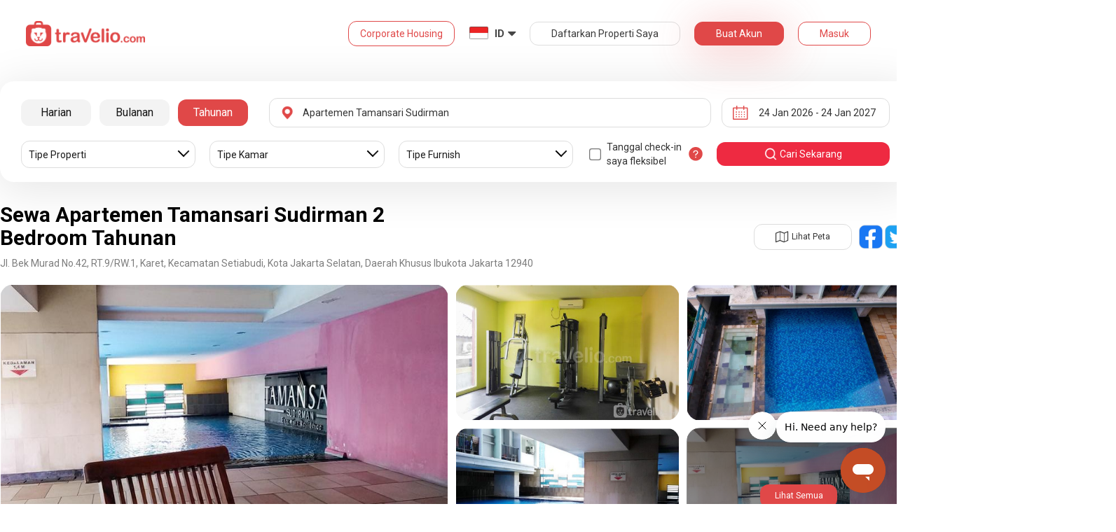

--- FILE ---
content_type: text/html; charset=utf-8
request_url: https://www.travelio.com/sewa-apartemen/tamansari-sudirman/2bedroom/tahunan
body_size: 44234
content:
<!DOCTYPE html>
<html lang="id">
	<script type="text/javascript">
		var totalReview = 0;
    var reviewPage = 1;
		var period = "harian";
		
			period = "tahunan";
		
    
    var serverTime = 1769207713854;
	</script>
	
	<script type="application/ld+json">
		{
  "@context": "https://schema.org",
  "@type": "LodgingBusiness",
  "name": "Sewa Apartemen Tamansari Sudirman 2 Bedroom Tahunan",
  "image": "https://cdn.travelio.id/building/f00ff-59647b8c304ede3988b3451f/tamansari-sudirman_n.jpg",
  "address": {
    "@type": "PostalAddress",
    "name": "Jl. Bek Murad No.42, RT.9/RW.1, Karet, Kecamatan Setiabudi, Kota Jakarta Selatan, Daerah Khusus Ibukota Jakarta 12940"
  },
  "priceRange": "Rp53,000,000-Rp61,100,000 - Diskon 500rb Khusus Untuk Pengguna Baru"
}
	</script>

	

	<head>
  <base href="//www.travelio.com">
  <meta charset="utf-8">
  <meta http-equiv="Cache-control" content="public">
  <meta name="google" value="notranslate">
  <meta name="referrer" content="origin">

  
  <meta name="csrf-token" content="2MEWCPEB-ZP59XYG9ipWpiwKqqGGUN_krFeI">
  
  
  
  
  
  <meta name="robots" content="index,follow">
  

  <title>
    
      Sewa Apartemen Tamansari Sudirman 2 Bedroom Tahunan | Travelio.com
    
  </title>

  <meta name="description" content="Sewa Apartemen Tamansari Sudirman 2 Bedroom Tahunan | Sewa Harian Bulanan Tahunan | Banyak Pilihan Unit Fasilitas Lengkap">
  <meta name="keywords" content="apartemen Tamansari Sudirman, sewa apartemen Tamansari Sudirman, sewa apartemen Tamansari Sudirman murah, sewa apartemen Tamansari Sudirman harian, sewa apartemen Tamansari Sudirman mingguan, sewa apartemen Tamansari Sudirman bulanan, harga sewa apartemen Tamansari Sudirman">
  <meta name="theme-color" content="#E04848">

  
    <meta name="viewport" content="initial-scale=1, user-scalable=yes">
  
  
  
  <meta name="format-detection" content="telephone=no">
  

  
  <meta property="fb:app_id" content="588745114603387"/>
  <meta property="og:url" content="https://www.travelio.com/sewa-apartemen/tamansari-sudirman"/>
  <meta property="og:title" content="Sewa Apartemen Tamansari Sudirman 2 Bedroom Tahunan | Travelio.com"/>
  <meta property="og:image" content="https://asset.travelio.com/asset/desktop/images/fb-share-image-general-new.jpg"/>
  <meta property="og:site_name" content="Travelio"/>
  <meta property="og:description" content="Sewa Apartemen Tamansari Sudirman 2 Bedroom Tahunan | Sewa Harian Bulanan Tahunan | Banyak Pilihan Unit Fasilitas Lengkap"/>
  <meta property="og:updated_time" content="1769207713"/>
  <meta property="og:locale" content="id_ID"/>

  <meta itemprop="og:headline" content="Sewa Apartemen Tamansari Sudirman 2 Bedroom Tahunan" />
  <meta itemprop="name" content="Sewa Apartemen Tamansari Sudirman 2 Bedroom Tahunan">
  <meta itemprop="description" content="Sewa Apartemen Tamansari Sudirman 2 Bedroom Tahunan | Sewa Harian Bulanan Tahunan | Banyak Pilihan Unit Fasilitas Lengkap">
  <meta itemprop="image" content="https://asset.travelio.com/asset/desktop/images/fb-share-image-general-new.jpg">
  

  <meta name="appleid-signin-client-id" content="com.travelio.SIWA">
  <meta name="appleid-signin-scope" content="name email">
  <meta name="appleid-signin-redirect-uri" content="https://www.travelio.com/appleAuth">
  <meta name="appleid-signin-state" content="2MEWCPEB-ZP59XYG9ipWpiwKqqGGUN_krFeI">
  <!-- <meta name="appleid-signin-nonce" content="aawefawefawef"> -->
  <meta name="appleid-signin-use-popup" content="false">

  <link rel="icon" type="image/png" href="https://asset.travelio.com/asset/desktop/images/favicon.png" />
  <link rel="stylesheet" href="//maxcdn.bootstrapcdn.com/font-awesome/4.2.0/css/font-awesome.min.css">
  <noscript><link rel="stylesheet" href="//maxcdn.bootstrapcdn.com/font-awesome/4.2.0/css/font-awesome.min.css"></noscript>
  <link rel="stylesheet" href="https://fonts.googleapis.com/css?family=Roboto:400,300italic,400italic,700italic,500,700">
  <noscript><link rel="stylesheet" href="https://fonts.googleapis.com/css?family=Roboto:400,300italic,400italic,700italic,500,700"></noscript>

  
    <link rel="preload" as="image" href="https://cdn.travelio.id/building/f00ff-59647b8c304ede3988b3451f/tamansari-sudirman_n.jpg" />
  

  <!-- moengage manifest -->
  <link rel="manifest" href="manifest.json">
  <!-- moengage script -->
  <!-- <script type="text/javascript">
  (function(i,s,o,g,r,a,m,n){
    i['moengage_object']=r;t={}; q = function(f){return function(){(i['moengage_q']=i['moengage_q']||[]).push({f:f,a:arguments});};};
    f = ['track_event','add_user_attribute','add_first_name','add_last_name','add_email','add_mobile',
    'add_user_name','add_gender','add_birthday','destroy_session','add_unique_user_id','moe_events','call_web_push','track','location_type_attribute'];
    for(k in f){t[f[k]]=q(f[k]);}
    a=s.createElement(o);m=s.getElementsByTagName(o)[0];a.async=1;a.src=g;m.parentNode.insertBefore(a,m);
    i['moe']=i['moe'] || function(){n=arguments[0];return t;}; a.onload=function(){if(n){i[r] = moe(n);}};
    })(window,document,'script','https://cdn.moengage.com/webpush/moe_webSdk.min.latest.js','Moengage');

    Moengage = moe({
      app_id: "W1TNY5OJFFYFI0PU5OJE6DYH", // here goes your App Id
      debug_logs: "0",
    });
  </script> -->
  
  
      <link rel="canonical" href="https://www.travelio.com/sewa-apartemen/tamansari-sudirman/2bedroom/tahunan" />
  

  
      
      <link rel="next" href="https://www.travelio.com/sewa-apartemen/tamansari-sudirman/2bedroom/tahunan?page=2" />
      
  

  
    
      <link rel="preload" as="style" onload="this.rel='stylesheet'" href="https://cdnjs.cloudflare.com/ajax/libs/jqueryui/1.12.1/jquery-ui.min.css" integrity="sha512-aOG0c6nPNzGk+5zjwyJaoRUgCdOrfSDhmMID2u4+OIslr0GjpLKo7Xm0Ao3xmpM4T8AmIouRkqwj1nrdVsLKEQ==" crossorigin="anonymous" referrerpolicy="no-referrer" />
    
  
    
      <link rel="preload" as="style" onload="this.rel='stylesheet'" href="/styles/travelio-bs.css">
    
  
    
      <link rel="preload" as="style" onload="this.rel='stylesheet'" href="https://gitcdn.github.io/bootstrap-toggle/2.2.2/css/bootstrap-toggle.min.css">
    
  
    
  
    
  
    
  
    
  
    
  
    
  
    
  
    
  
    
  
    
  
    
  
    
  
    
  
    
      <link rel="preload" as="style" onload="this.rel='stylesheet'" href="https://cdnjs.cloudflare.com/ajax/libs/lightbox2/2.7.1/css/lightbox.css">
    
  
    
      <link rel="preload" as="style" onload="this.rel='stylesheet'" href="https://cdnjs.cloudflare.com/ajax/libs/fancybox/3.5.7/jquery.fancybox.min.css">
    
  
    
  
    
  
    
  

  
    <link rel="stylesheet" href="//www.travelio.com/dist/buildingApartment.min.css?v=1769068269547">
    <noscript><link rel="stylesheet" href="//www.travelio.com/dist/buildingApartment.min.css?v=1769068269547"></noscript>
  

  
    
  
    
  
    
  
         
      <script src="/js/travelio-jquery.js"></script>
    
  
         
      <script defer src="https://cdnjs.cloudflare.com/ajax/libs/jqueryui/1.12.1/jquery-ui.min.js" integrity="sha512-uto9mlQzrs59VwILcLiRYeLKPPbS/bT71da/OEBYEwcdNUk8jYIy+D176RYoop1Da+f9mvkYrmj5MCLZWEtQuA==" crossorigin="anonymous" referrerpolicy="no-referrer"></script>
    
  
         
      <script defer src="/js/travelio-bs.js"></script>
    
  
         
      <script defer src="https://cdnjs.cloudflare.com/ajax/libs/jquery-cookie/1.4.1/jquery.cookie.min.js" integrity="sha512-3j3VU6WC5rPQB4Ld1jnLV7Kd5xr+cq9avvhwqzbH/taCRNURoeEpoPBK9pDyeukwSxwRPJ8fDgvYXd6SkaZ2TA==" crossorigin="anonymous" referrerpolicy="no-referrer"></script>
    
  
         
      <script defer src="https://cdnjs.cloudflare.com/ajax/libs/jquery.form/4.3.0/jquery.form.min.js" integrity="sha512-YUkaLm+KJ5lQXDBdqBqk7EVhJAdxRnVdT2vtCzwPHSweCzyMgYV/tgGF4/dCyqtCC2eCphz0lRQgatGVdfR0ww==" crossorigin="anonymous" referrerpolicy="no-referrer"></script>
    
  
         
      <script defer src="https://cdnjs.cloudflare.com/ajax/libs/jquery-easing/1.4.1/jquery.easing.min.js" integrity="sha512-0QbL0ph8Tc8g5bLhfVzSqxe9GERORsKhIn1IrpxDAgUsbBGz/V7iSav2zzW325XGd1OMLdL4UiqRJj702IeqnQ==" crossorigin="anonymous" referrerpolicy="no-referrer"></script>
    
  
         
      <script defer src="https://apis.google.com/js/platform.js" async></script>
    
  
         
      <script defer src="https://gitcdn.github.io/bootstrap-toggle/2.2.2/js/bootstrap-toggle.min.js"></script>
    
  
         
      <script defer src="https://cdnjs.cloudflare.com/ajax/libs/fuse.js/3.3.0/fuse.min.js"></script>
    
  
         
      <script defer src="https://cdnjs.cloudflare.com/ajax/libs/jquery.lazyload/1.9.1/jquery.lazyload.min.js" integrity="sha512-jNDtFf7qgU0eH/+Z42FG4fw3w7DM/9zbgNPe3wfJlCylVDTT3IgKW5r92Vy9IHa6U50vyMz5gRByIu4YIXFtaQ==" crossorigin="anonymous" referrerpolicy="no-referrer"></script>
    
  
         
      <script defer src="https://cdnjs.cloudflare.com/ajax/libs/crypto-js/4.2.0/crypto-js.min.js" integrity="sha512-a+SUDuwNzXDvz4XrIcXHuCf089/iJAoN4lmrXJg18XnduKK6YlDHNRalv4yd1N40OKI80tFidF+rqTFKGPoWFQ==" crossorigin="anonymous" referrerpolicy="no-referrer"></script>
    
  
         
      <script defer id="ze-snippet" src="https://static.zdassets.com/ekr/snippet.js?key=0fb71054-dbab-42bb-adba-a3cd020e7fa0" async></script>
    
  
         
              <script src="/js/dayjs/dayjs.min.js"></script>        <script src="/js/dayjs/plugin/utc.js"></script>        <script src="/js/dayjs/plugin/advancedFormat.js"></script>        <script src="/js/dayjs/plugin/relativeTime.js"></script>        <script src="/js/dayjs/plugin/customParseFormat.js"></script>        <script src="/js/dayjs/plugin/isSameOrBefore.js"></script>        <script src="/js/dayjs/plugin/isSameOrAfter.js"></script>        <script src="/js/dayjs/plugin/duration.js"></script>        <script src="/js/dayjs/plugin/isToday.js"></script>        <script src="/js/dayjs/locale/id.js"></script>        <script>          var utc = window.dayjs_plugin_utc;          var advancedFormat = window.dayjs_plugin_advancedFormat;          var relativeTime = window.dayjs_plugin_relativeTime;          var customParseFormat = window.dayjs_plugin_customParseFormat;          var isSameOrBefore = window.dayjs_plugin_isSameOrBefore;          var isSameOrAfter = window.dayjs_plugin_isSameOrAfter;          var duration = window.dayjs_plugin_duration;          var isToday = window.dayjs_plugin_isToday;          dayjs.extend(utc);          dayjs.extend(relativeTime);          dayjs.extend(advancedFormat);          dayjs.extend(customParseFormat);          dayjs.extend(isSameOrBefore);          dayjs.extend(isSameOrAfter);          dayjs.extend(duration);          dayjs.extend(isToday);        </script>      
    
  
    
  
    
  
         
      <script defer src="https://cdnjs.cloudflare.com/ajax/libs/fancybox/3.5.7/jquery.fancybox.min.js"></script>
    
  
         
      <script defer type="text/javascript" src="https://maps.googleapis.com/maps/api/js?key=AIzaSyBOA2TJ-Sq4Tt3cN6tdP0xWuMfe3irH2ww&libraries=places"></script>
    
  
         
      <script defer src="https://cdnjs.cloudflare.com/ajax/libs/clipboard.js/1.6.0/clipboard.min.js"></script>
    
  

    
  

  
    <!-- <script src="https://wchat.freshchat.com/js/widget.js"></script> -->
    <script type="text/javascript">
    window.NREUM||(NREUM={}),__nr_require=function(t,n,e){function r(e){if(!n[e]){var o=n[e]={exports:{}};t[e][0].call(o.exports,function(n){var o=t[e][1][n];return r(o||n)},o,o.exports)}return n[e].exports}if("function"==typeof __nr_require)return __nr_require;for(var o=0;o<e.length;o++)r(e[o]);return r}({1:[function(t,n,e){function r(t){try{s.console&&console.log(t)}catch(n){}}var o,i=t("ee"),a=t(15),s={};try{o=localStorage.getItem("__nr_flags").split(","),console&&"function"==typeof console.log&&(s.console=!0,o.indexOf("dev")!==-1&&(s.dev=!0),o.indexOf("nr_dev")!==-1&&(s.nrDev=!0))}catch(c){}s.nrDev&&i.on("internal-error",function(t){r(t.stack)}),s.dev&&i.on("fn-err",function(t,n,e){r(e.stack)}),s.dev&&(r("NR AGENT IN DEVELOPMENT MODE"),r("flags: "+a(s,function(t,n){return t}).join(", ")))},{}],2:[function(t,n,e){function r(t,n,e,r,o){try{d?d-=1:i("err",[o||new UncaughtException(t,n,e)])}catch(s){try{i("ierr",[s,c.now(),!0])}catch(u){}}return"function"==typeof f&&f.apply(this,a(arguments))}function UncaughtException(t,n,e){this.message=t||"Uncaught error with no additional information",this.sourceURL=n,this.line=e}function o(t){i("err",[t,c.now()])}var i=t("handle"),a=t(16),s=t("ee"),c=t("loader"),f=window.onerror,u=!1,d=0;c.features.err=!0,t(1),window.onerror=r;try{throw new Error}catch(l){"stack"in l&&(t(8),t(7),"addEventListener"in window&&t(5),c.xhrWrappable&&t(9),u=!0)}s.on("fn-start",function(t,n,e){u&&(d+=1)}),s.on("fn-err",function(t,n,e){u&&(this.thrown=!0,o(e))}),s.on("fn-end",function(){u&&!this.thrown&&d>0&&(d-=1)}),s.on("internal-error",function(t){i("ierr",[t,c.now(),!0])})},{}],3:[function(t,n,e){t("loader").features.ins=!0},{}],4:[function(t,n,e){function r(t){}if(window.performance&&window.performance.timing&&window.performance.getEntriesByType){var o=t("ee"),i=t("handle"),a=t(8),s=t(7),c="learResourceTimings",f="addEventListener",u="resourcetimingbufferfull",d="bstResource",l="resource",p="-start",h="-end",m="fn"+p,w="fn"+h,v="bstTimer",y="pushState",g=t("loader");g.features.stn=!0,t(6);var b=NREUM.o.EV;o.on(m,function(t,n){var e=t[0];e instanceof b&&(this.bstStart=g.now())}),o.on(w,function(t,n){var e=t[0];e instanceof b&&i("bst",[e,n,this.bstStart,g.now()])}),a.on(m,function(t,n,e){this.bstStart=g.now(),this.bstType=e}),a.on(w,function(t,n){i(v,[n,this.bstStart,g.now(),this.bstType])}),s.on(m,function(){this.bstStart=g.now()}),s.on(w,function(t,n){i(v,[n,this.bstStart,g.now(),"requestAnimationFrame"])}),o.on(y+p,function(t){this.time=g.now(),this.startPath=location.pathname+location.hash}),o.on(y+h,function(t){i("bstHist",[location.pathname+location.hash,this.startPath,this.time])}),f in window.performance&&(window.performance["c"+c]?window.performance[f](u,function(t){i(d,[window.performance.getEntriesByType(l)]),window.performance["c"+c]()},!1):window.performance[f]("webkit"+u,function(t){i(d,[window.performance.getEntriesByType(l)]),window.performance["webkitC"+c]()},!1)),document[f]("scroll",r,{passive:!0}),document[f]("keypress",r,!1),document[f]("click",r,!1)}},{}],5:[function(t,n,e){function r(t){for(var n=t;n&&!n.hasOwnProperty(u);)n=Object.getPrototypeOf(n);n&&o(n)}function o(t){s.inPlace(t,[u,d],"-",i)}function i(t,n){return t[1]}var a=t("ee").get("events"),s=t(18)(a,!0),c=t("gos"),f=XMLHttpRequest,u="addEventListener",d="removeEventListener";n.exports=a,"getPrototypeOf"in Object?(r(document),r(window),r(f.prototype)):f.prototype.hasOwnProperty(u)&&(o(window),o(f.prototype)),a.on(u+"-start",function(t,n){var e=t[1],r=c(e,"nr@wrapped",function(){function t(){if("function"==typeof e.handleEvent)return e.handleEvent.apply(e,arguments)}var n={object:t,"function":e}[typeof e];return n?s(n,"fn-",null,n.name||"anonymous"):e});this.wrapped=t[1]=r}),a.on(d+"-start",function(t){t[1]=this.wrapped||t[1]})},{}],6:[function(t,n,e){var r=t("ee").get("history"),o=t(18)(r);n.exports=r,o.inPlace(window.history,["pushState","replaceState"],"-")},{}],7:[function(t,n,e){var r=t("ee").get("raf"),o=t(18)(r),i="equestAnimationFrame";n.exports=r,o.inPlace(window,["r"+i,"mozR"+i,"webkitR"+i,"msR"+i],"raf-"),r.on("raf-start",function(t){t[0]=o(t[0],"fn-")})},{}],8:[function(t,n,e){function r(t,n,e){t[0]=a(t[0],"fn-",null,e)}function o(t,n,e){this.method=e,this.timerDuration="number"==typeof t[1]?t[1]:0,t[0]=a(t[0],"fn-",this,e)}var i=t("ee").get("timer"),a=t(18)(i),s="setTimeout",c="setInterval",f="clearTimeout",u="-start",d="-";n.exports=i,a.inPlace(window,[s,"setImmediate"],s+d),a.inPlace(window,[c],c+d),a.inPlace(window,[f,"clearImmediate"],f+d),i.on(c+u,r),i.on(s+u,o)},{}],9:[function(t,n,e){function r(t,n){d.inPlace(n,["onreadystatechange"],"fn-",s)}function o(){var t=this,n=u.context(t);t.readyState>3&&!n.resolved&&(n.resolved=!0,u.emit("xhr-resolved",[],t)),d.inPlace(t,w,"fn-",s)}function i(t){v.push(t),h&&(g=-g,b.data=g)}function a(){for(var t=0;t<v.length;t++)r([],v[t]);v.length&&(v=[])}function s(t,n){return n}function c(t,n){for(var e in t)n[e]=t[e];return n}t(5);var f=t("ee"),u=f.get("xhr"),d=t(18)(u),l=NREUM.o,p=l.XHR,h=l.MO,m="readystatechange",w=["onload","onerror","onabort","onloadstart","onloadend","onprogress","ontimeout"],v=[];n.exports=u;var y=window.XMLHttpRequest=function(t){var n=new p(t);try{u.emit("new-xhr",[n],n),n.addEventListener(m,o,!1)}catch(e){try{u.emit("internal-error",[e])}catch(r){}}return n};if(c(p,y),y.prototype=p.prototype,d.inPlace(y.prototype,["open","send"],"-xhr-",s),u.on("send-xhr-start",function(t,n){r(t,n),i(n)}),u.on("open-xhr-start",r),h){var g=1,b=document.createTextNode(g);new h(a).observe(b,{characterData:!0})}else f.on("fn-end",function(t){t[0]&&t[0].type===m||a()})},{}],10:[function(t,n,e){function r(t){var n=this.params,e=this.metrics;if(!this.ended){this.ended=!0;for(var r=0;r<d;r++)t.removeEventListener(u[r],this.listener,!1);if(!n.aborted){if(e.duration=a.now()-this.startTime,4===t.readyState){n.status=t.status;var i=o(t,this.lastSize);if(i&&(e.rxSize=i),this.sameOrigin){var c=t.getResponseHeader("X-NewRelic-App-Data");c&&(n.cat=c.split(", ").pop())}}else n.status=0;e.cbTime=this.cbTime,f.emit("xhr-done",[t],t),s("xhr",[n,e,this.startTime])}}}function o(t,n){var e=t.responseType;if("json"===e&&null!==n)return n;var r="arraybuffer"===e||"blob"===e||"json"===e?t.response:t.responseText;return h(r)}function i(t,n){var e=c(n),r=t.params;r.host=e.hostname+":"+e.port,r.pathname=e.pathname,t.sameOrigin=e.sameOrigin}var a=t("loader");if(a.xhrWrappable){var s=t("handle"),c=t(11),f=t("ee"),u=["load","error","abort","timeout"],d=u.length,l=t("id"),p=t(14),h=t(13),m=window.XMLHttpRequest;a.features.xhr=!0,t(9),f.on("new-xhr",function(t){var n=this;n.totalCbs=0,n.called=0,n.cbTime=0,n.end=r,n.ended=!1,n.xhrGuids={},n.lastSize=null,p&&(p>34||p<10)||window.opera||t.addEventListener("progress",function(t){n.lastSize=t.loaded},!1)}),f.on("open-xhr-start",function(t){this.params={method:t[0]},i(this,t[1]),this.metrics={}}),f.on("open-xhr-end",function(t,n){"loader_config"in NREUM&&"xpid"in NREUM.loader_config&&this.sameOrigin&&n.setRequestHeader("X-NewRelic-ID",NREUM.loader_config.xpid)}),f.on("send-xhr-start",function(t,n){var e=this.metrics,r=t[0],o=this;if(e&&r){var i=h(r);i&&(e.txSize=i)}this.startTime=a.now(),this.listener=function(t){try{"abort"===t.type&&(o.params.aborted=!0),("load"!==t.type||o.called===o.totalCbs&&(o.onloadCalled||"function"!=typeof n.onload))&&o.end(n)}catch(e){try{f.emit("internal-error",[e])}catch(r){}}};for(var s=0;s<d;s++)n.addEventListener(u[s],this.listener,!1)}),f.on("xhr-cb-time",function(t,n,e){this.cbTime+=t,n?this.onloadCalled=!0:this.called+=1,this.called!==this.totalCbs||!this.onloadCalled&&"function"==typeof e.onload||this.end(e)}),f.on("xhr-load-added",function(t,n){var e=""+l(t)+!!n;this.xhrGuids&&!this.xhrGuids[e]&&(this.xhrGuids[e]=!0,this.totalCbs+=1)}),f.on("xhr-load-removed",function(t,n){var e=""+l(t)+!!n;this.xhrGuids&&this.xhrGuids[e]&&(delete this.xhrGuids[e],this.totalCbs-=1)}),f.on("addEventListener-end",function(t,n){n instanceof m&&"load"===t[0]&&f.emit("xhr-load-added",[t[1],t[2]],n)}),f.on("removeEventListener-end",function(t,n){n instanceof m&&"load"===t[0]&&f.emit("xhr-load-removed",[t[1],t[2]],n)}),f.on("fn-start",function(t,n,e){n instanceof m&&("onload"===e&&(this.onload=!0),("load"===(t[0]&&t[0].type)||this.onload)&&(this.xhrCbStart=a.now()))}),f.on("fn-end",function(t,n){this.xhrCbStart&&f.emit("xhr-cb-time",[a.now()-this.xhrCbStart,this.onload,n],n)})}},{}],11:[function(t,n,e){n.exports=function(t){var n=document.createElement("a"),e=window.location,r={};n.href=t,r.port=n.port;var o=n.href.split("://");!r.port&&o[1]&&(r.port=o[1].split("/")[0].split("@").pop().split(":")[1]),r.port&&"0"!==r.port||(r.port="https"===o[0]?"443":"80"),r.hostname=n.hostname||e.hostname,r.pathname=n.pathname,r.protocol=o[0],"/"!==r.pathname.charAt(0)&&(r.pathname="/"+r.pathname);var i=!n.protocol||":"===n.protocol||n.protocol===e.protocol,a=n.hostname===document.domain&&n.port===e.port;return r.sameOrigin=i&&(!n.hostname||a),r}},{}],12:[function(t,n,e){function r(){}function o(t,n,e){return function(){return i(t,[f.now()].concat(s(arguments)),n?null:this,e),n?void 0:this}}var i=t("handle"),a=t(15),s=t(16),c=t("ee").get("tracer"),f=t("loader"),u=NREUM;"undefined"==typeof window.newrelic&&(newrelic=u);var d=["setPageViewName","setCustomAttribute","setErrorHandler","finished","addToTrace","inlineHit","addRelease"],l="api-",p=l+"ixn-";a(d,function(t,n){u[n]=o(l+n,!0,"api")}),u.addPageAction=o(l+"addPageAction",!0),u.setCurrentRouteName=o(l+"routeName",!0),n.exports=newrelic,u.interaction=function(){return(new r).get()};var h=r.prototype={createTracer:function(t,n){var e={},r=this,o="function"==typeof n;return i(p+"tracer",[f.now(),t,e],r),function(){if(c.emit((o?"":"no-")+"fn-start",[f.now(),r,o],e),o)try{return n.apply(this,arguments)}finally{c.emit("fn-end",[f.now()],e)}}}};a("setName,setAttribute,save,ignore,onEnd,getContext,end,get".split(","),function(t,n){h[n]=o(p+n)}),newrelic.noticeError=function(t){"string"==typeof t&&(t=new Error(t)),i("err",[t,f.now()])}},{}],13:[function(t,n,e){n.exports=function(t){if("string"==typeof t&&t.length)return t.length;if("object"==typeof t){if("undefined"!=typeof ArrayBuffer&&t instanceof ArrayBuffer&&t.byteLength)return t.byteLength;if("undefined"!=typeof Blob&&t instanceof Blob&&t.size)return t.size;if(!("undefined"!=typeof FormData&&t instanceof FormData))try{return JSON.stringify(t).length}catch(n){return}}}},{}],14:[function(t,n,e){var r=0,o=navigator.userAgent.match(/Firefox[\/\s](\d+\.\d+)/);o&&(r=+o[1]),n.exports=r},{}],15:[function(t,n,e){function r(t,n){var e=[],r="",i=0;for(r in t)o.call(t,r)&&(e[i]=n(r,t[r]),i+=1);return e}var o=Object.prototype.hasOwnProperty;n.exports=r},{}],16:[function(t,n,e){function r(t,n,e){n||(n=0),"undefined"==typeof e&&(e=t?t.length:0);for(var r=-1,o=e-n||0,i=Array(o<0?0:o);++r<o;)i[r]=t[n+r];return i}n.exports=r},{}],17:[function(t,n,e){n.exports={exists:"undefined"!=typeof window.performance&&window.performance.timing&&"undefined"!=typeof window.performance.timing.navigationStart}},{}],18:[function(t,n,e){function r(t){return!(t&&t instanceof Function&&t.apply&&!t[a])}var o=t("ee"),i=t(16),a="nr@original",s=Object.prototype.hasOwnProperty,c=!1;n.exports=function(t,n){function e(t,n,e,o){function nrWrapper(){var r,a,s,c;try{a=this,r=i(arguments),s="function"==typeof e?e(r,a):e||{}}catch(f){l([f,"",[r,a,o],s])}u(n+"start",[r,a,o],s);try{return c=t.apply(a,r)}catch(d){throw u(n+"err",[r,a,d],s),d}finally{u(n+"end",[r,a,c],s)}}return r(t)?t:(n||(n=""),nrWrapper[a]=t,d(t,nrWrapper),nrWrapper)}function f(t,n,o,i){o||(o="");var a,s,c,f="-"===o.charAt(0);for(c=0;c<n.length;c++)s=n[c],a=t[s],r(a)||(t[s]=e(a,f?s+o:o,i,s))}function u(e,r,o){if(!c||n){var i=c;c=!0;try{t.emit(e,r,o,n)}catch(a){l([a,e,r,o])}c=i}}function d(t,n){if(Object.defineProperty&&Object.keys)try{var e=Object.keys(t);return e.forEach(function(e){Object.defineProperty(n,e,{get:function(){return t[e]},set:function(n){return t[e]=n,n}})}),n}catch(r){l([r])}for(var o in t)s.call(t,o)&&(n[o]=t[o]);return n}function l(n){try{t.emit("internal-error",n)}catch(e){}}return t||(t=o),e.inPlace=f,e.flag=a,e}},{}],ee:[function(t,n,e){function r(){}function o(t){function n(t){return t&&t instanceof r?t:t?c(t,s,i):i()}function e(e,r,o,i){if(!l.aborted||i){t&&t(e,r,o);for(var a=n(o),s=h(e),c=s.length,f=0;f<c;f++)s[f].apply(a,r);var d=u[y[e]];return d&&d.push([g,e,r,a]),a}}function p(t,n){v[t]=h(t).concat(n)}function h(t){return v[t]||[]}function m(t){return d[t]=d[t]||o(e)}function w(t,n){f(t,function(t,e){n=n||"feature",y[e]=n,n in u||(u[n]=[])})}var v={},y={},g={on:p,emit:e,get:m,listeners:h,context:n,buffer:w,abort:a,aborted:!1};return g}function i(){return new r}function a(){(u.api||u.feature)&&(l.aborted=!0,u=l.backlog={})}var s="nr@context",c=t("gos"),f=t(15),u={},d={},l=n.exports=o();l.backlog=u},{}],gos:[function(t,n,e){function r(t,n,e){if(o.call(t,n))return t[n];var r=e();if(Object.defineProperty&&Object.keys)try{return Object.defineProperty(t,n,{value:r,writable:!0,enumerable:!1}),r}catch(i){}return t[n]=r,r}var o=Object.prototype.hasOwnProperty;n.exports=r},{}],handle:[function(t,n,e){function r(t,n,e,r){o.buffer([t],r),o.emit(t,n,e)}var o=t("ee").get("handle");n.exports=r,r.ee=o},{}],id:[function(t,n,e){function r(t){var n=typeof t;return!t||"object"!==n&&"function"!==n?-1:t===window?0:a(t,i,function(){return o++})}var o=1,i="nr@id",a=t("gos");n.exports=r},{}],loader:[function(t,n,e){function r(){if(!x++){var t=b.info=NREUM.info,n=l.getElementsByTagName("script")[0];if(setTimeout(u.abort,3e4),!(t&&t.licenseKey&&t.applicationID&&n))return u.abort();f(y,function(n,e){t[n]||(t[n]=e)}),c("mark",["onload",a()+b.offset],null,"api");var e=l.createElement("script");e.src="https://"+t.agent,n.parentNode.insertBefore(e,n)}}function o(){"complete"===l.readyState&&i()}function i(){c("mark",["domContent",a()+b.offset],null,"api")}function a(){return E.exists&&performance.now?Math.round(performance.now()):(s=Math.max((new Date).getTime(),s))-b.offset}var s=(new Date).getTime(),c=t("handle"),f=t(15),u=t("ee"),d=window,l=d.document,p="addEventListener",h="attachEvent",m=d.XMLHttpRequest,w=m&&m.prototype;NREUM.o={ST:setTimeout,CT:clearTimeout,XHR:m,REQ:d.Request,EV:d.Event,PR:d.Promise,MO:d.MutationObserver};var v=""+location,y={beacon:"bam.nr-data.net",errorBeacon:"bam.nr-data.net",agent:"js-agent.newrelic.com/nr-1026.min.js"},g=m&&w&&w[p]&&!/CriOS/.test(navigator.userAgent),b=n.exports={offset:s,now:a,origin:v,features:{},xhrWrappable:g};t(12),l[p]?(l[p]("DOMContentLoaded",i,!1),d[p]("load",r,!1)):(l[h]("onreadystatechange",o),d[h]("onload",r)),c("mark",["firstbyte",s],null,"api");var x=0,E=t(17)},{}]},{},["loader",2,10,4,3]);
    ;NREUM.info={beacon:"bam.nr-data.net",errorBeacon:"bam.nr-data.net",licenseKey:"c1cd3c96a0",applicationID:"5396925",sa:1}
    </script>


    
      <script type="application/ld+json">
      {
          "@context": "http://schema.org",
          "@type": "WebSite",
          "url": "https://www.travelio.com/",
          "potentialAction": {
              "@type": "SearchAction",
              "target": "https://www.travelio.com/search?destination={search_term_string}",
              "query-input": "required name=search_term_string"
          }
      }
      </script>
    

      
      <!-- for microsoftclarity.js -->
      <script type="text/javascript">
        (function(c,l,a,r,i,t,y){
          c[a]=c[a]||function(){(c[a].q=c[a].q||[]).push(arguments)};
          t=l.createElement(r);t.async=1;t.src="https://www.clarity.ms/tag/"+i;
          y=l.getElementsByTagName(r)[0];y.parentNode.insertBefore(t,y);
        })(window, document, "clarity", "script", "obpissnkjp");

        $(document).ready(function() {
          var clarityUserdata = null;
          
          /** microsoft clarity */
          if (
            clarityUserdata &&
            typeof window !== 'undefined' &&
            typeof window.clarity !== 'undefined'
          ) {
            window.clarity('identify', clarityUserdata.id);
            window.clarity('set', 'Name', clarityUserdata.name);
            window.clarity('set', 'Email', clarityUserdata.email);
          } else {
            window.clarity('identify', 'Guest');
            window.clarity('set', 'Name', '');
            window.clarity('set', 'Email', '');
          }
        });
      </script>

      <!-- Google Tag Manager -->
      <script>(function(w,d,s,l,i){w[l]=w[l]||[];w[l].push({'gtm.start':
      new Date().getTime(),event:'gtm.js'});var f=d.getElementsByTagName(s)[0],
      j=d.createElement(s),dl=l!='dataLayer'?'&l='+l:'';j.async=true;j.src=
      '//www.googletagmanager.com/gtm.js?id='+i+dl;f.parentNode.insertBefore(j,f);
      })(window,document,'script','dataLayer','GTM-NFSKQM');</script>
      <!-- End Google Tag Manager -->
    
      <!-- <style>.async-hide { opacity: 0 !important} </style>  -->
      <script>(function(a,s,y,n,c,h,i,d,e){s.className+=' '+y;h.start=1*new Date; h.end=i=function(){s.className=s.className.replace(RegExp(' ?'+y),'')}; (a[n]=a[n]||[]).hide=h;setTimeout(function(){i();h.end=null},c);h.timeout=c; })(window,document.documentElement,'async-hide','dataLayer',4000, {'GTM-T6J8ZDD':true});</script>


        <script> (function(i,s,o,g,r,a,m){i['GoogleAnalyticsObject']=r;i[r]=i[r]||function(){ (i[r].q=i[r].q||[]).push(arguments)},i[r].l=1*new Date();a=s.createElement(o), m=s.getElementsByTagName(o)[0];a.async=1;a.src=g;m.parentNode.insertBefore(a,m) })(window,document,'script','https://www.google-analytics.com/analytics.js','ga'); ga('create', 'UA-56580695-1', 'auto'); ga('require', 'GTM-T6J8ZDD'); ga('send', 'pageview'); </script>

        <script>
          dataLayer = [{
            'device': 'desktop',
            'emailUser': ''
          }];
        </script>
    

    <!-- if warning message exists, add padding to page-body element because the header is fixed -->
    
    <meta name="google-site-verification" content="0PKMu0ZiEpGCiJNF-yKQpvf5TeNHWrGMu2ldJs_Il6U" />

    
      
    
  

  <!-- The core Firebase JS SDK is always required and must be listed first -->
  <script src="https://www.gstatic.com/firebasejs/7.15.1/firebase-app.js"></script>
  <script defer src="https://www.gstatic.com/firebasejs/7.15.1/firebase-auth.js"></script>

  <!-- Google Recaptcha -->
  <script defer src="https://www.google.com/recaptcha/api.js?hl=id"></script>

  <!-- TODO: Add SDKs for Firebase products that you want to use
      https://firebase.google.com/docs/web/setup#available-libraries -->

  <script>
    // Your web app's Firebase configuration
    var firebaseConfig = {
      apiKey: "AIzaSyDwR6m7f4SQRSNJ63DnECA3fndfX7rMg9E",
      authDomain: "travelio-11b9b.firebaseapp.com",
      databaseURL: "https://travelio-11b9b.firebaseio.com",
      projectId: "travelio-11b9b",
      storageBucket: "travelio-11b9b.appspot.com",
      messagingSenderId: "488096405155",
      appId: "1:488096405155:web:c61800a18e0f02bf6e1116"
    };
    // Initialize Firebase
    firebase.initializeApp(firebaseConfig);
    // const auth = firebase.auth();
  </script>
    
  <script>
    var wishlists = [];
    var wishlistSales = [];
    var obj = {base_url: "//www.travelio.com", lang: "id", currency: {"_id":"5444ed3f1bd7cfca010041a7","name":"Rupiah","symbol":"IDR","exchangeRate":1,"status":"active","dateCreated":0,"dateModified":0}, image_url: "https://asset.travelio.com/asset/desktop/images", asset_url: "https://asset.travelio.com/asset/desktop/images", state : "1"};
    var sessionExpired = 0;
    var recentSearchCity = ``;
    var serverTime = "1769207713854";
    var userEmailData = null;
    
    
  </script>

  <!-- delete service worker mobile web -->
  <script>
    if ('serviceWorker' in navigator) {
      window.addEventListener('load', function () {
        navigator.serviceWorker.getRegistrations().then(function(registrations) {
          for(let registration of registrations) {
            registration.unregister()
          } 
        })
      })
    }	
  </script>
</head>
<body>
  
    <!-- Google Tag Manager -->
    <noscript><iframe src="//www.googletagmanager.com/ns.html?id=GTM-NFSKQM"
    height="0" width="0" style="display:none;visibility:hidden"></iframe></noscript>
    <!-- End of Google Tag Manager -->
  
  <div id="fb-root"></div>
  
  
    <script>(function(d, s, id) {
      var js, fjs = d.getElementsByTagName(s)[0];
      if (d.getElementById(id)) return;
      js = d.createElement(s); js.id = id;
      js.src = "//connect.facebook.net/en_US/sdk.js#xfbml=1&version=v18.0&appId=588745114603387";
      fjs.parentNode.insertBefore(js, fjs);
    }(document, 'script', 'facebook-jssdk'));</script>
  

<div class="hidden loading" id="loading"><i class="fa fa-spinner fa-spin"></i></div>
<div class="hidden loading" id="loading2"><i class="fa fa-spinner fa-spin"></i></div>
<input type="hidden" id="bidError" value="">
<input type="hidden" id="loggedIn" value="0">

  <div id="body-wrapper">
      
      <div id="headerNavbar">
        
          <div class="navbar-header" id="menu-wrapper">
            <div class="navbar-brand-wrapper">
              <a class="navbar-brand" href="//www.travelio.com" ></a>
            </div>
            <div class="navbar-menu-wrapper">
              
              <a class="navbar-menu-corporate ml-20" href="//www.travelio.com/corporatehousing">Corporate Housing</a>
              
              <div class="dropdown ml-20" id="localization-dropdown">
                <button class="dropdown-toggle" type="button" id="localization" data-toggle="dropdown" aria-haspopup="true" aria-expanded="true" style="display: flex; align-items: center;">                 
                  <img id="localization-flag" data-src="https://asset.travelio.com/asset/desktop/images/ID.png" class="lazyload" alt="">
                  <label for="localization-flag" style="margin: 0 5px;">ID</label>
                  <i class="fa fa-caret-down fa-lg"></i>
                </button>
                <ul class="dropdown-menu" aria-labelledby="localization">
                  <li data-lang="id" onclick="changeLocalization(this)"><img src="https://asset.travelio.com/asset/desktop/images/ID.png" alt=""> <span>ID</span></li>
                  <li data-lang="en" onclick="changeLocalization(this)"><img src="https://asset.travelio.com/asset/desktop/images/EN.png" alt=""> <span>EN</span></li>
                </ul>
              </div>
              
                <a class="navbar-menu-tpm ml-20" href="//www.travelio.com/tpm">Daftarkan Properti Saya</a>
              
              
                <div class="flex-row">
                  <div class="ml-20" id="registerBtn" onclick="openLoginRegisterModal('register')">
                    Buat Akun
                  </div>
                  <div class="ml-20" id="loginBtn" onclick="openLoginRegisterModal('login')">
                    Masuk
                  </div>
                </div>
              
            </div>
          </div>
      </div>
      

    <div class="modal fade modal-md" style="z-index: 1052;" id="recaptchaModal" tabindex="-1" role="dialog" aria-labelledby="recaptchaModal" aria-hidden="true">
      <div class="modal-dialog" style="width: fit-content;">
        <div id="recaptcha-modal-content" class="modal-content" style="width: fit-content; padding: 50px 70px;">
          <div class="padding0 g-recaptcha margintop10" id="g-recaptcha" data-sitekey="6LdGSwoUAAAAAGwyWZQWYWAtPpF5K28wUdSsoC7V" data-callback="captchaStatusHeader"></div>
        </div>
      </div>
    </div>

    <!-- Auth Modal -->
    <div class="modal fade" id="authModal" tabindex="-1" role="dialog" aria-labelledby="authLabel" aria-hidden="true" style="z-index: 1050;">
      <div class="modal-dialog">
        <div id="auth-modal-content" class="modal-content" style="display: none;">
          <div id="close-auth-modal-icon" class="close-modal-icon" onclick="closeAuthModal()">&#10005;</div>
          <div class="auth-modal-wrapper">
            <div id="auth-modal-sign-in-wrapper" class="auth-modal-display-wrapper">
              <div class="auth-modal-title">
                Login
              </div>
              <div id="auth-modal-warning-box-anchor"></div>
              <div class="auth-modal-sign-in-type-wrapper">
                <div class="auth-modal-sign-in-type-btn active" data-type="email">
                  <img id="auth-modal-sign-in-with-email-icon" src="https://asset.travelio.com/asset/desktop/images/new-design/auth/icon/mail-active.png" alt="">
                  Login dengan Email
                </div>
                <div class="auth-modal-sign-in-type-btn" data-type="phone">
                  <img id="auth-modal-sign-in-with-phone-icon" src="https://asset.travelio.com/asset/desktop/images/new-design/auth/icon/phone.png" alt="">
                  Login dengan Telepon
                </div>
              </div>
              <div id="auth-modal-sign-in-with-phone-wrapper" class="auth-modal-sign-in-type-box" style="display: none;">
                <div class="travelio-input-wrapper" style="margin-top: 10px; margin-bottom: 10px;">
                  <div class="travelio-input-box">
                    <span class="travelio-input-dial" id="auth-modal-sign-in-dial-code">
                      <span><i class="fa fa-spinner fa-spin"></i></span>
                      <i class="fa fa-caret-down" style="margin-left: 5px;"></i>
                    </span>
                    <div class="travelio-input-text">
                      <input type="number" id="auth-modal-sign-in-phone-input" aria-describedby="dial-code" data-dial-code="+62" />
                    </div>
                    <svg class="travelio-input-text-icon" xmlns="http://www.w3.org/2000/svg" width="20" height="20" viewBox="0 0 20 20" fill="none" onclick="clearInput(this)">
                      <path d="M9.99739 1.66602C5.40573 1.66602 1.66406 5.40768 1.66406 9.99935C1.66406 14.591 5.40573 18.3327 9.99739 18.3327C14.5891 18.3327 18.3307 14.591 18.3307 9.99935C18.3307 5.40768 14.5891 1.66602 9.99739 1.66602ZM12.7974 11.916C13.0391 12.1577 13.0391 12.5577 12.7974 12.7993C12.6724 12.9243 12.5141 12.9827 12.3557 12.9827C12.1974 12.9827 12.0391 12.9243 11.9141 12.7993L9.99739 10.8827L8.08073 12.7993C7.95573 12.9243 7.79739 12.9827 7.63906 12.9827C7.48073 12.9827 7.3224 12.9243 7.1974 12.7993C6.95573 12.5577 6.95573 12.1577 7.1974 11.916L9.11406 9.99935L7.1974 8.08268C6.95573 7.84101 6.95573 7.44101 7.1974 7.19935C7.43906 6.95768 7.83906 6.95768 8.08073 7.19935L9.99739 9.11601L11.9141 7.19935C12.1557 6.95768 12.5557 6.95768 12.7974 7.19935C13.0391 7.44101 13.0391 7.84101 12.7974 8.08268L10.8807 9.99935L12.7974 11.916Z" fill="#7D7D7D"/>
                    </svg>
                  </div>
                  <div class="travelio-input-error-msg"></div>
                </div>
                <div class="auth-modal-sign-in-dial-code-list-wrapper hidden">
                  <div class="auth-modal-sign-in-dial-code-filter-wrapper">
                    <input type="text" class="form-control auth-modal-sign-in-dial-code-filter" autocomplete="off" placeholder="Indonesia"> 
                  </div>
                  <ul class="auth-modal-sign-in-dial-code-list">
                  </ul>
                </div>
              </div>
              <div id="auth-modal-sign-in-with-email-wrapper" class="auth-modal-sign-in-type-box">
                <div class="travelio-input-wrapper">
                  <div class="travelio-input-box">
                    <div class="travelio-input-text">
                      <input type="text" id="login-email" placeholder="Email">
                    </div>
                  </div>
                  <div class="travelio-input-error-msg"></div>
                </div>
                <div class="travelio-input-wrapper">
                  <div class="travelio-input-box">
                    <div class="travelio-input-text">
                      <input type="password" id="login-password" placeholder="Password">
                      <i class="fa fa-eye-slash icon-show-password" style="position: absolute; right: 15px; top: 3px; color: #BDBDBD; cursor: pointer;" onclick="showPassword(this)"></i>
                      <i class="fa fa-eye icon-hide-password" style="position: absolute; right: 15px; top: 3px; color: #BDBDBD; display: none; cursor: pointer;" onclick="hidePassword(this)"></i>
                    </div>
                  </div>
                  <div class="travelio-input-error-msg"></div>
                </div>
                <div class="auth-modal-forgot-password-btn" onclick="showForgotPassword();">
                  lupa kata sandi?
                </div>
              </div>
              <input type="hidden" id="loginFrom" value="" />
              <button id="auth-modal-btn" onclick="loginUserNoSSO(this);">Login</button>
              <div class="auth-modal-sso-wrapper">
                <div class="auth-modal-sso-title">Atau masuk dengan :</div>
                <div class="auth-modal-sso-button-row">
                  <div class="auth-modal-sso-btn" onclick="loginWithGoogle()">
                    <img src="https://asset.travelio.com/asset/desktop/images/google_logo.png" loading="lazy" height="28px" width="28px" alt="" />
                  </div>
                  <div style="display: none;">
                    <div id="appleid-signin" data-color="black" data-border="true" data-type="sign in"></div>
                    <script type="text/javascript" src="https://appleid.cdn-apple.com/appleauth/static/jsapi/appleid/1/en_US/appleid.auth.js"></script>
                    <div class="clear"></div>
                  </div>
                  <div class="auth-modal-sso-btn" onclick="loginWithFB()">
                    <img src="https://asset.travelio.com/asset/desktop/images/new-design/auth/icon/fb.png" loading="lazy" alt="" />
                  </div>
                  <div class="auth-modal-sso-btn" onclick="loginWithApple()">
                    <span style="color: #4F4F4F; font-size: 24px;"></span>
                  </div>
                </div>
              </div>
              <div class="auth-modal-no-account-label">
                Belum punya akun?<span onclick="showRegister()">Daftar</span>
              </div>
            </div>
            <div id="auth-modal-sign-up-wrapper" class="auth-modal-display-wrapper" style="display: none;">
              <div id="auth-modal-sign-up-type-box-wrapper" class="auth-modal-sign-up-section">
                <div class="auth-modal-sso-wrapper" style="margin-top: 20px;">
                  <div class="auth-modal-sso-title">Daftar Mulai Dengan :</div>
                  <div class="auth-modal-sso-button-row">
                    <div class="auth-modal-sso-btn" onclick="loginWithGoogle()">
                      <img src="https://asset.travelio.com/asset/desktop/images/google_logo.png" loading="lazy" height="28px" width="28px" alt="" />
                    </div>
                    <div class="auth-modal-sso-btn" onclick="loginWithFB()">
                      <img src="https://asset.travelio.com/asset/desktop/images/new-design/auth/icon/fb.png" loading="lazy" alt="" />
                    </div>
                    <div class="auth-modal-sso-btn" onclick="loginWithApple()">
                      <span style="color: #4F4F4F; font-size: 24px;"></span>
                    </div>
                  </div>
                </div>
                <div class="auth-modal-sign-up-type-wrapper">
                  <div class="auth-modal-sign-up-type-btn active" data-type="email">
                    <img id="auth-modal-sign-up-with-email-icon" src="https://asset.travelio.com/asset/desktop/images/new-design/auth/icon/mail-active.png" alt="">
                    Daftar dengan Email
                  </div>
                  <div class="auth-modal-sign-up-type-btn" data-type="phone">
                    <img id="auth-modal-sign-up-with-phone-icon" src="https://asset.travelio.com/asset/desktop/images/new-design/auth/icon/phone.png" alt="">
                    Daftar dengan Telepon
                  </div>
                </div>
                <div id="auth-modal-sign-up-with-phone-wrapper" class="auth-modal-sign-up-type-box" style="display: none;">
                  <div class="travelio-input-wrapper" style="margin-top: 10px; margin-bottom: 10px;">
                    <div class="travelio-input-box">
                      <span class="travelio-input-dial" id="auth-modal-sign-up-dial-code">
                        <span><i class="fa fa-spinner fa-spin"></i></span>
                        <i class="fa fa-caret-down" style="margin-left: 5px;"></i>
                      </span>
                      <div class="travelio-input-text">
                        <input type="number" id="auth-modal-sign-up-phone-input" aria-describedby="dial-code" data-dial-code="+62" />
                      </div>
                      <svg class="travelio-input-text-icon" xmlns="http://www.w3.org/2000/svg" width="20" height="20" viewBox="0 0 20 20" fill="none" onclick="clearInput(this)">
                        <path d="M9.99739 1.66602C5.40573 1.66602 1.66406 5.40768 1.66406 9.99935C1.66406 14.591 5.40573 18.3327 9.99739 18.3327C14.5891 18.3327 18.3307 14.591 18.3307 9.99935C18.3307 5.40768 14.5891 1.66602 9.99739 1.66602ZM12.7974 11.916C13.0391 12.1577 13.0391 12.5577 12.7974 12.7993C12.6724 12.9243 12.5141 12.9827 12.3557 12.9827C12.1974 12.9827 12.0391 12.9243 11.9141 12.7993L9.99739 10.8827L8.08073 12.7993C7.95573 12.9243 7.79739 12.9827 7.63906 12.9827C7.48073 12.9827 7.3224 12.9243 7.1974 12.7993C6.95573 12.5577 6.95573 12.1577 7.1974 11.916L9.11406 9.99935L7.1974 8.08268C6.95573 7.84101 6.95573 7.44101 7.1974 7.19935C7.43906 6.95768 7.83906 6.95768 8.08073 7.19935L9.99739 9.11601L11.9141 7.19935C12.1557 6.95768 12.5557 6.95768 12.7974 7.19935C13.0391 7.44101 13.0391 7.84101 12.7974 8.08268L10.8807 9.99935L12.7974 11.916Z" fill="#7D7D7D"/>
                      </svg>
                    </div>
                    <div class="travelio-input-error-msg"></div>
                  </div>
                  <div class="auth-modal-sign-up-dial-code-list-wrapper hidden">
                    <div class="auth-modal-sign-up-dial-code-filter-wrapper">
                      <input type="text" class="form-control auth-modal-sign-up-dial-code-filter" autocomplete="off" placeholder="Indonesia"> 
                    </div>
                    <ul class="auth-modal-sign-up-dial-code-list">
                    </ul>
                  </div>
                </div>
                <div id="auth-modal-sign-up-with-email-wrapper" class="auth-modal-sign-up-type-box">
                  <div class="travelio-input-wrapper" style="width: 100%;">
                    <div class="travelio-input-box">
                      <div class="travelio-input-text">
                        <input type="text" id="auth-modal-sign-up-with-email-name-input" placeholder="Fullname">
                      </div>
                    </div>
                    <div class="travelio-input-error-msg"></div>
                  </div>
                  <div class="travelio-input-wrapper" style="width: 100%;">
                    <div class="travelio-input-box">
                      <div class="travelio-input-text">
                        <input type="text" id="auth-modal-sign-up-with-email-email-input" placeholder="Email">
                      </div>
                    </div>
                    <div class="travelio-input-error-msg"></div>
                  </div>
                  <div class="travelio-input-wrapper" style="width: 100%;">
                    <div class="travelio-input-box">
                      <div class="travelio-input-text">
                        <input type="password" id="auth-modal-sign-up-with-email-password-input" placeholder="Password">
                        <i class="fa fa-eye-slash icon-show-password" style="position: absolute; right: 15px; top: 3px; color: #BDBDBD; cursor: pointer;" onclick="showPassword(this)"></i>
                        <i class="fa fa-eye icon-hide-password" style="position: absolute; right: 15px; top: 3px; color: #BDBDBD; display: none; cursor: pointer;" onclick="hidePassword(this)"></i>
                      </div>
                    </div>
                    <div class="travelio-input-error-msg"></div>
                  </div>
                  <div class="travelio-input-wrapper" style="width: 100%;">
                    <div class="travelio-input-box">
                      <div class="travelio-input-text">
                        <input type="password" id="auth-modal-sign-up-with-email-confirm-password-input" placeholder="Konfirmasi Password">
                        <i class="fa fa-eye-slash icon-show-password" style="position: absolute; right: 15px; top: 3px; color: #BDBDBD; cursor: pointer;" onclick="showPassword(this)"></i>
                        <i class="fa fa-eye icon-hide-password" style="position: absolute; right: 15px; top: 3px; color: #BDBDBD; display: none; cursor: pointer;" onclick="hidePassword(this)"></i>
                      </div>
                    </div>
                    <div class="travelio-input-error-msg"></div>
                  </div>
                  <div id="auth-modal-sign-up-email-info-success" class="auth-modal-sign-up-email-info-box" style="display: none;">
                    <img src="https://asset.travelio.com/asset/desktop/images/new-design/auth/icon/tick-circle.png" alt="" style="width: 20px; height: 20px;">
                    <span></span>
                  </div>
                  <div id="auth-modal-sign-up-email-info-warning" class="auth-modal-sign-up-email-info-box" style="display: none;">
                    <div style="width: 20px; height: 20px; background: rgba(242,153,74, 0.4); display: flex; align-items: center; justify-content: center; border-radius: 50%;">!</div>
                    <span></span>
                  </div>
                </div>
                <div class="auth-modal-checkbox" style="flex-direction: column;">
                  <div class="flex-row">
                    <input type="checkbox" id="register-subscribe" name="register-subscribe" checked>
                    <div class="checkbox-label">
                      Kirimkan saya update promo eksklusif Travelio
                    </div>
                  </div>
                  <div class="travelio-input-error-msg"></div>
                </div>
                <div class="auth-modal-checkbox" style="flex-direction: column;">
                  <div class="flex-row">
                    <input type="checkbox" id="register-agree" name="register-agree">
                    <div class="checkbox-label">
                      Saya telah berusia 18 tahun ke atas dan menyetujui <a href='//www.travelio.com/privacy' target='_blank' rel='nofollow'>Kebijakan Privasi</a> yang berlaku
                    </div>
                  </div>
                  <div class="travelio-input-error-msg"></div>
                </div>
                <button id="register-modal-btn" onclick="registerUser(this);">Buat Akun</button>
                <div class="auth-modal-have-account-label">
                  Sudah punya akun?<span onclick="showLogin()">Login</span>
                </div>
              </div>
              <div id="auth-modal-sign-up-email-wrapper" class="auth-modal-sign-up-section" style="display: none;">
                <div class="auth-modal-sign-up-email-icon" style="margin-bottom: 0px;">
                  <img src="https://asset.travelio.com/asset/desktop/images/new-design/auth/icon/email.png" alt="" style="width: 38px; height: 38px;">
                </div>
                <div class="flex-row" style="font-size: 18px; color: #000; font-weight: 600;">
                  Daftarkan Email dan Nama Anda
                </div>
                <div class="travelio-input-wrapper" style="width: 100%;">
                  <div class="travelio-input-box">
                    <div class="travelio-input-text">
                      <input type="text" id="auth-modal-sign-up-email-input" placeholder="Masukkan Email">
                    </div>
                  </div>
                  <div class="travelio-input-error-msg"></div>
                </div>
                <div class="travelio-input-wrapper" style="width: 100%;">
                  <div class="travelio-input-box">
                    <div class="travelio-input-text">
                      <input type="text" id="auth-modal-sign-up-name-input" placeholder="Masukkan Nama">
                    </div>
                  </div>
                  <div class="travelio-input-error-msg"></div>
                </div>
                <div class="flex-row" style="width: 100%; gap: 5px;">
                  <button id="auth-modal-sign-up-email-close-button" onclick="closeAuthModal()">Lewati</button>
                  <button id="auth-modal-sign-up-email-register-button">Daftar</button>
                </div>
                <div id="auth-modal-sign-up-email-info-success" class="auth-modal-sign-up-email-info-box" style="display: none;">
                  <img src="https://asset.travelio.com/asset/desktop/images/new-design/auth/icon/tick-circle.png" alt="" style="width: 20px; height: 20px;">
                  <span></span>
                </div>
                <div id="auth-modal-sign-up-email-info-warning" class="auth-modal-sign-up-email-info-box" style="display: none;">
                  <div style="width: 20px; height: 20px; background: rgba(242,153,74, 0.4); display: flex; align-items: center; justify-content: center; border-radius: 50%;">!</div>
                  <span></span>
                </div>
              </div>
            </div>
            <div id="auth-modal-email-no-pwd-wrapper" class="auth-modal-display-wrapper">
              <img src="https://asset.travelio.com/asset/desktop/images/new-design/nopwd.png" alt="" style="width: 160px; height: auto; margin-top: 30px;">
              <div style="font-size: 18px; font-weight: 600; color: #000; text-align: center; margin-top: 10px;">
                Email kamu belum memiliki Kata Sandi!
              </div>
              <div style="font-size: 14px; color: #7D7D7D; text-align: center;">
                Silahkan atur Kata Sandi disini!
              </div>
              <button id="auth-modal-nopwd-btn">Atur Kata Sandi</button>
            </div>
            <div id="auth-modal-sso-need-bind-wrapper" class="auth-modal-display-wrapper">
              <div style="font-size: 18px; font-weight: 600; color: #000; text-align: center;">
                Hubungkan Akun
              </div>
              <div style="font-size: 14px; color: #7D7D7D; text-align: center;">
                Kami menemukan akun Travelio dengan email yang sama <span id='auth-modal-email-need-bind'></span>. Jika kamu ingin menghubungkannya, mohon verifikasi kata sandi.
              </div>
              <div class="travelio-input-wrapper" style="width: 100%;">
                <div class="travelio-input-box">
                  <div class="travelio-input-text">
                    <input type="password" id="bind-account-password" placeholder="Password">
                    <i class="fa fa-eye-slash icon-show-password" style="position: absolute; right: 15px; top: 3px; color: #BDBDBD; cursor: pointer;" onclick="showPassword(this)"></i>
                    <i class="fa fa-eye icon-hide-password" style="position: absolute; right: 15px; top: 3px; color: #BDBDBD; display: none; cursor: pointer;" onclick="hidePassword(this)"></i>
                  </div>
                </div>
                <div class="travelio-input-error-msg"></div>
              </div>
              <button id="auth-modal-sso-need-bind-btn">Hubungkan Akun dan Log In</button>
              <button id="auth-modal-sso-need-bind-return-btn">Kembali</button>
            </div>
            <div id="auth-modal-forgot-password-wrapper" class="auth-modal-display-wrapper" style="display: none;">
              <div style="color: #141414; font-size: 20px; font-weight: 500; margin-bottom: 20px;">Lupa Kata Sandi</div>
              <div class="travelio-input-wrapper" style="width: 100%;">
                <div class="travelio-input-box">
                  <div class="travelio-input-text">
                    <input type="text" id="fp-email" placeholder="Masukkan Email">
                  </div>
                </div>
                <div class="travelio-input-error-msg"></div>
              </div>
              <button id="forgot-password-modal-btn" onclick="resetPassword(this);">Atur Ulang Kata Sandi</button>
              <div id="error-fp" style="display: none;"></div>
              <div id="success-fp" style="display: none;"></div>
              <div id="back-to-login" onclick="showLogin()"><i class="fa fa-arrow-left smoothening"></i>Kembali ke Login</div>
            </div>
            <div id="auth-modal-sso-reset-pwd" class="auth-modal-display-wrapper" style="display: none;">
              <div class="auth-modal-sso-reset-pwd-title">Login Sukses!</div>
              <div class="auth-modal-sso-reset-pwd-label">Harap atur kata sandi baru di halaman Profil Saya</div>
              <div id="auth-modal-sso-reset-pwd-btn">OK</div>
            </div>
          </div>
        </div>
        <div id="otp-modal-2-content" class="modal-content row" style="color: #1B1B1B; padding: 50px 0px; position: relative; display: none;">
          <div class="close-modal-icon-2" onclick="closeModalOTP()">
            <svg xmlns="http://www.w3.org/2000/svg" width="22" height="22" viewBox="0 0 22 22" fill="none">
              <path d="M16.5 5.5L5.5 16.5" stroke="black" stroke-width="1.83333" stroke-linecap="round" stroke-linejoin="round"/>
              <path d="M5.5 5.5L16.5 16.5" stroke="black" stroke-width="1.83333" stroke-linecap="round" stroke-linejoin="round"/>
            </svg>
          </div>
          <div class="flex-column">
            <div id="otp-modal-2-phone-wrapper" class="flex-column otp-modal-2-section">
              <div class="flex-column">
                <div class="otp-modal-2-icon">
                  <svg xmlns="http://www.w3.org/2000/svg" width="35" height="35" viewBox="0 0 35 35" fill="none">
                    <path d="M16.112 21.8014L13.4141 24.4993C12.8453 25.0681 11.9411 25.0681 11.3578 24.5139C11.1974 24.3535 11.037 24.2077 10.8766 24.0473C9.40185 22.5627 8.04171 20.9686 6.80781 19.2785C5.61198 17.616 4.64948 15.9535 3.94948 14.3056C3.26406 12.6431 2.91406 11.0535 2.91406 9.53685C2.91406 8.54518 3.08906 7.59727 3.43906 6.72227C3.78906 5.83268 4.34323 5.01602 5.11615 4.28685C6.04948 3.3681 7.07031 2.91602 8.14948 2.91602C8.55781 2.91602 8.96615 3.00352 9.33073 3.17852C9.7099 3.35352 10.0453 3.61602 10.3078 3.99518L13.6911 8.76393C13.9536 9.12852 14.1432 9.46393 14.2745 9.78477C14.4057 10.091 14.4786 10.3973 14.4786 10.6743C14.4786 11.0243 14.3766 11.3743 14.1724 11.7098C13.9828 12.0452 13.7057 12.3952 13.3557 12.7452L12.2474 13.8973C12.087 14.0577 12.0141 14.2473 12.0141 14.4806C12.0141 14.5973 12.0286 14.6993 12.0578 14.816C12.1016 14.9327 12.1453 15.0202 12.1745 15.1077C12.437 15.5889 12.8891 16.216 13.5307 16.9743C14.187 17.7327 14.887 18.5056 15.6453 19.2785C15.7911 19.4243 15.9516 19.5702 16.0974 19.716C16.6807 20.2848 16.6953 21.2181 16.112 21.8014ZM32.037 26.7306C32.035 27.281 31.9105 27.824 31.6724 28.3202C31.4245 28.8452 31.1036 29.341 30.6807 29.8077C29.9661 30.5952 29.1786 31.1639 28.2891 31.5285C28.2745 31.5285 28.2599 31.5431 28.2453 31.5431C27.3849 31.8931 26.4516 32.0827 25.4453 32.0827C23.9578 32.0827 22.3682 31.7327 20.6911 31.0181C19.0141 30.3035 17.337 29.341 15.6745 28.1306C15.1057 27.7077 14.537 27.2848 13.9974 26.8327L18.7661 22.0639C19.1745 22.3702 19.5391 22.6035 19.8453 22.7639C19.9182 22.7931 20.0057 22.8368 20.1078 22.8806C20.2245 22.9243 20.3411 22.9389 20.4724 22.9389C20.7203 22.9389 20.9099 22.8514 21.0703 22.691L22.1786 21.5973C22.5432 21.2327 22.8932 20.9556 23.2286 20.7806C23.5641 20.5764 23.8995 20.4743 24.2641 20.4743C24.5411 20.4743 24.8328 20.5327 25.1536 20.6639C25.4745 20.7952 25.8099 20.9848 26.1745 21.2327L31.0016 24.6598C31.3807 24.9223 31.6432 25.2285 31.8036 25.5931C31.9495 25.9577 32.037 26.3223 32.037 26.7306Z" fill="url(#paint0_linear_20691_10964)"/>
                    <defs>
                      <linearGradient id="paint0_linear_20691_10964" x1="17.4755" y1="2.91602" x2="21.4671" y2="38.304" gradientUnits="userSpaceOnUse">
                        <stop stop-color="#ED6969"/>
                        <stop offset="1" stop-color="#E04848"/>
                      </linearGradient>
                    </defs>
                  </svg>
                </div>
                <div class="flex-row flex-center" style="font-weight: 500; text-align: center; font-size: 18px; color: #000;">
                  Verifikasi Nomor Ponsel Anda
                </div>
                <div class="flex-row flex-center" style="font-weight: normal; text-align: center; margin-bottom: 10px; font-size: 14px; color: #7D7D7D; margin-top: 10px;">
                  Masukkan nomor ponsel Anda untuk menerima kode OTP
                </div>
              </div>
              <div class="travelio-input-wrapper" style="width: 300px;">
                <div class="travelio-input-box">
                  <span class="travelio-input-dial" id="header-dial-code">
                    <span><i class="fa fa-spinner fa-spin"></i></span>
                    <i class="fa fa-caret-down" style="margin-left: 5px;"></i>
                  </span>
                  <div class="travelio-input-text">
                    <input type="number" id="otp-modal-2-phone-input" aria-describedby="dial-code" data-dial-code="+62" style="background: transparent;" />
                  </div>
                  <svg class="travelio-input-text-icon" xmlns="http://www.w3.org/2000/svg" width="20" height="20" viewBox="0 0 20 20" fill="none" onclick="clearInput(this)">
                    <path d="M9.99739 1.66602C5.40573 1.66602 1.66406 5.40768 1.66406 9.99935C1.66406 14.591 5.40573 18.3327 9.99739 18.3327C14.5891 18.3327 18.3307 14.591 18.3307 9.99935C18.3307 5.40768 14.5891 1.66602 9.99739 1.66602ZM12.7974 11.916C13.0391 12.1577 13.0391 12.5577 12.7974 12.7993C12.6724 12.9243 12.5141 12.9827 12.3557 12.9827C12.1974 12.9827 12.0391 12.9243 11.9141 12.7993L9.99739 10.8827L8.08073 12.7993C7.95573 12.9243 7.79739 12.9827 7.63906 12.9827C7.48073 12.9827 7.3224 12.9243 7.1974 12.7993C6.95573 12.5577 6.95573 12.1577 7.1974 11.916L9.11406 9.99935L7.1974 8.08268C6.95573 7.84101 6.95573 7.44101 7.1974 7.19935C7.43906 6.95768 7.83906 6.95768 8.08073 7.19935L9.99739 9.11601L11.9141 7.19935C12.1557 6.95768 12.5557 6.95768 12.7974 7.19935C13.0391 7.44101 13.0391 7.84101 12.7974 8.08268L10.8807 9.99935L12.7974 11.916Z" fill="#7D7D7D"/>
                  </svg>
                </div>
                <div class="travelio-input-error-msg"></div>
              </div>
              <div class="header-dial-code-list-wrapper hidden">
                <div class="header-dial-code-filter-wrapper">
                  <input type="text" class="form-control header-dial-code-filter" autocomplete="off" placeholder="Indonesia"> 
                </div>
                <ul class="header-dial-code-list">
                </ul>
              </div>
              <div id="update-foreign-phone-email-input-wrapper" class="travelio-input-wrapper" style="display: none; width: 300px;">
                <div class="travelio-input-box">
                  <div class="travelio-input-text">
                    <input type="text" id="update-foreign-phone-email-input" placeholder="Email">
                  </div>
                </div>
                <div class="travelio-input-error-msg"></div>
              </div>
              <div id="otp-modal-2-send-via-box" class="otp-modal-2-btn-box">
                <div class="otp-modal-2-btn-label">Pilih Opsi Untuk Mendapatkan Kode OTP</div>
                <div class="otp-modal-2-btn-wrapper">
                  <div class="otp-modal-2-sms" onclick="sendOTPViaV3('sms')">
                    <svg xmlns="http://www.w3.org/2000/svg" width="20" height="20" viewBox="0 0 20 20" fill="none">
                      <path d="M14.1641 1.66602H5.83073C3.53073 1.66602 1.66406 3.52435 1.66406 5.81602V11.6327C1.66406 13.9243 3.53073 15.7827 5.83073 15.7827H7.08073C7.30573 15.7827 7.60573 15.9327 7.7474 16.116L8.9974 17.7743C9.5474 18.5077 10.4474 18.5077 10.9974 17.7743L12.2474 16.116C12.4057 15.9077 12.6557 15.7827 12.9141 15.7827H14.1641C16.4641 15.7827 18.3307 13.9243 18.3307 11.6327V5.81602C18.3307 3.52435 16.4641 1.66602 14.1641 1.66602ZM6.66406 9.99935C6.1974 9.99935 5.83073 9.62435 5.83073 9.16602C5.83073 8.70768 6.20573 8.33268 6.66406 8.33268C7.1224 8.33268 7.4974 8.70768 7.4974 9.16602C7.4974 9.62435 7.13073 9.99935 6.66406 9.99935ZM9.9974 9.99935C9.53073 9.99935 9.16406 9.62435 9.16406 9.16602C9.16406 8.70768 9.53906 8.33268 9.9974 8.33268C10.4557 8.33268 10.8307 8.70768 10.8307 9.16602C10.8307 9.62435 10.4641 9.99935 9.9974 9.99935ZM13.3307 9.99935C12.8641 9.99935 12.4974 9.62435 12.4974 9.16602C12.4974 8.70768 12.8724 8.33268 13.3307 8.33268C13.7891 8.33268 14.1641 8.70768 14.1641 9.16602C14.1641 9.62435 13.7974 9.99935 13.3307 9.99935Z" fill="#E04848"/>
                    </svg>
                    SMS
                  </div>
                  <div class="otp-modal-2-whatsapp" onclick="sendOTPViaV3('wa')">
                    <svg xmlns="http://www.w3.org/2000/svg" width="20" height="20" viewBox="0 0 20 20" fill="none">
                      <path d="M18.3192 9.51001C18.0359 4.67668 13.6442 0.951677 8.58586 1.78501C5.10253 2.36001 2.31086 5.18501 1.76919 8.66834C1.45252 10.685 1.86919 12.5933 2.77752 14.1683L2.03586 16.9267C1.86919 17.5517 2.44419 18.1183 3.06086 17.9433L5.77752 17.1933C7.01086 17.9183 8.45253 18.335 9.99419 18.335C14.6942 18.335 18.5942 14.1933 18.3192 9.51001ZM14.0692 13.1017C13.8682 13.5139 13.5249 13.8395 13.1025 14.0183C12.8525 14.1267 12.5775 14.1767 12.2859 14.1767C11.8609 14.1767 11.4025 14.0767 10.9275 13.8683C10.4213 13.6461 9.94068 13.3694 9.49419 13.0433C9.01086 12.6933 8.56086 12.3017 8.12753 11.8767C7.69419 11.4433 7.31086 10.985 6.96086 10.51C6.61919 10.035 6.34419 9.56001 6.14419 9.08501C5.94419 8.61001 5.84419 8.15168 5.84419 7.71834C5.84419 7.43501 5.89419 7.16001 5.99419 6.91001C6.09419 6.65168 6.25253 6.41834 6.47753 6.21001C6.74419 5.94334 7.03586 5.81834 7.34419 5.81834C7.46086 5.81834 7.57753 5.84334 7.68586 5.89334C7.79419 5.94334 7.89419 6.01834 7.96919 6.12668L8.93586 7.49334C9.01086 7.60168 9.06919 7.69334 9.10253 7.78501C9.14419 7.87668 9.16086 7.96001 9.16086 8.04334C9.16086 8.14334 9.12753 8.24334 9.06919 8.34334C9.01086 8.44334 8.93586 8.54334 8.83586 8.64334L8.51919 8.97668C8.46919 9.02668 8.45253 9.07668 8.45253 9.14334C8.45253 9.17668 8.46086 9.21001 8.46919 9.24334C8.48586 9.27668 8.49419 9.30168 8.50253 9.32668C8.57753 9.46834 8.71086 9.64334 8.89419 9.86001C9.28435 10.3185 9.71072 10.7449 10.1692 11.135C10.3859 11.3183 10.5692 11.4433 10.7109 11.5183C10.7359 11.5267 10.7609 11.5433 10.7859 11.5517C10.8192 11.5683 10.8525 11.5683 10.8942 11.5683C10.9692 11.5683 11.0192 11.5433 11.0692 11.4933L11.3859 11.1767C11.4942 11.0683 11.5942 10.9933 11.6859 10.9433C11.7859 10.885 11.8775 10.8517 11.9859 10.8517C12.0692 10.8517 12.1525 10.8683 12.2442 10.91C12.3359 10.9517 12.4359 11.0017 12.5359 11.0767L13.9192 12.06C14.0275 12.135 14.1025 12.2267 14.1525 12.3267C14.1942 12.435 14.2192 12.535 14.2192 12.6517C14.1692 12.7933 14.1359 12.9517 14.0692 13.1017Z" fill="white"/>
                    </svg>
                    Whatsapp
                  </div>
                </div>
              </div>
              <div id="otp-modal-2-send-email-otp" style="display: none; width: 300px; align-items: center; justify-content: center; cursor: pointer;" onclick="showEmailOTPFromUpdateWithPhone('email')">
                Lanjutkan
              </div>
            </div>
            <div id="otp-modal-2-verify-type-wrapper" class="otp-modal-2-section" style="display: none;">
              <div id="otp-modal-2-back-to-login-with-phone" onclick="backToPhoneInput()">
                <svg xmlns="http://www.w3.org/2000/svg" width="24" height="24" viewBox="0 0 24 24" fill="none">
                  <path d="M19 12H5" stroke="#181818" stroke-width="2" stroke-linecap="round" stroke-linejoin="round"/>
                  <path d="M12 19L5 12L12 5" stroke="#181818" stroke-width="2" stroke-linecap="round" stroke-linejoin="round"/>
                </svg>
              </div>
              <div class="otp-modal-2-icon">
                <svg xmlns="http://www.w3.org/2000/svg" width="35" height="35" viewBox="0 0 35 35" fill="none">
                  <path d="M16.112 21.8014L13.4141 24.4993C12.8453 25.0681 11.9411 25.0681 11.3578 24.5139C11.1974 24.3535 11.037 24.2077 10.8766 24.0473C9.40185 22.5627 8.04171 20.9686 6.80781 19.2785C5.61198 17.616 4.64948 15.9535 3.94948 14.3056C3.26406 12.6431 2.91406 11.0535 2.91406 9.53685C2.91406 8.54518 3.08906 7.59727 3.43906 6.72227C3.78906 5.83268 4.34323 5.01602 5.11615 4.28685C6.04948 3.3681 7.07031 2.91602 8.14948 2.91602C8.55781 2.91602 8.96615 3.00352 9.33073 3.17852C9.7099 3.35352 10.0453 3.61602 10.3078 3.99518L13.6911 8.76393C13.9536 9.12852 14.1432 9.46393 14.2745 9.78477C14.4057 10.091 14.4786 10.3973 14.4786 10.6743C14.4786 11.0243 14.3766 11.3743 14.1724 11.7098C13.9828 12.0452 13.7057 12.3952 13.3557 12.7452L12.2474 13.8973C12.087 14.0577 12.0141 14.2473 12.0141 14.4806C12.0141 14.5973 12.0286 14.6993 12.0578 14.816C12.1016 14.9327 12.1453 15.0202 12.1745 15.1077C12.437 15.5889 12.8891 16.216 13.5307 16.9743C14.187 17.7327 14.887 18.5056 15.6453 19.2785C15.7911 19.4243 15.9516 19.5702 16.0974 19.716C16.6807 20.2848 16.6953 21.2181 16.112 21.8014ZM32.037 26.7306C32.035 27.281 31.9105 27.824 31.6724 28.3202C31.4245 28.8452 31.1036 29.341 30.6807 29.8077C29.9661 30.5952 29.1786 31.1639 28.2891 31.5285C28.2745 31.5285 28.2599 31.5431 28.2453 31.5431C27.3849 31.8931 26.4516 32.0827 25.4453 32.0827C23.9578 32.0827 22.3682 31.7327 20.6911 31.0181C19.0141 30.3035 17.337 29.341 15.6745 28.1306C15.1057 27.7077 14.537 27.2848 13.9974 26.8327L18.7661 22.0639C19.1745 22.3702 19.5391 22.6035 19.8453 22.7639C19.9182 22.7931 20.0057 22.8368 20.1078 22.8806C20.2245 22.9243 20.3411 22.9389 20.4724 22.9389C20.7203 22.9389 20.9099 22.8514 21.0703 22.691L22.1786 21.5973C22.5432 21.2327 22.8932 20.9556 23.2286 20.7806C23.5641 20.5764 23.8995 20.4743 24.2641 20.4743C24.5411 20.4743 24.8328 20.5327 25.1536 20.6639C25.4745 20.7952 25.8099 20.9848 26.1745 21.2327L31.0016 24.6598C31.3807 24.9223 31.6432 25.2285 31.8036 25.5931C31.9495 25.9577 32.037 26.3223 32.037 26.7306Z" fill="url(#paint0_linear_31307_28678)"/>
                  <defs>
                    <linearGradient id="paint0_linear_31307_28678" x1="17.4755" y1="2.91602" x2="21.4671" y2="38.304" gradientUnits="userSpaceOnUse">
                      <stop stop-color="#ED6969"/>
                      <stop offset="1" stop-color="#E04848"/>
                    </linearGradient>
                  </defs>
                </svg>
              </div>
              <div class="flex-row" style="text-align: center; font-size: 18px; color: #000; font-weight: 600;">
                Pilih Opsi OTP
              </div>
              <div class="smoothening" style="text-align: center; font-size: 14px; color: #181818;">
                Pilih opsi untuk mendapatkan kode OTP untuk nomor&nbsp;<span id='otp-modal-2-inputted-phone-number'>087883799217</span>
              </div>
              <div class="flex-row smoothening" style="text-align: center; color: #7D7D7D; font-size: 14px;">
                Pastikan notifikasi kamu dalam keadaan aktif
              </div>
              <div class="otp-modal-2-btn-box">
                <div class="otp-modal-2-btn-wrapper">
                  <div class="otp-modal-2-sms" onclick="sendOTPViaV3('sms')">
                    <svg xmlns="http://www.w3.org/2000/svg" width="20" height="20" viewBox="0 0 20 20" fill="none">
                      <path d="M14.1641 1.66602H5.83073C3.53073 1.66602 1.66406 3.52435 1.66406 5.81602V11.6327C1.66406 13.9243 3.53073 15.7827 5.83073 15.7827H7.08073C7.30573 15.7827 7.60573 15.9327 7.7474 16.116L8.9974 17.7743C9.5474 18.5077 10.4474 18.5077 10.9974 17.7743L12.2474 16.116C12.4057 15.9077 12.6557 15.7827 12.9141 15.7827H14.1641C16.4641 15.7827 18.3307 13.9243 18.3307 11.6327V5.81602C18.3307 3.52435 16.4641 1.66602 14.1641 1.66602ZM6.66406 9.99935C6.1974 9.99935 5.83073 9.62435 5.83073 9.16602C5.83073 8.70768 6.20573 8.33268 6.66406 8.33268C7.1224 8.33268 7.4974 8.70768 7.4974 9.16602C7.4974 9.62435 7.13073 9.99935 6.66406 9.99935ZM9.9974 9.99935C9.53073 9.99935 9.16406 9.62435 9.16406 9.16602C9.16406 8.70768 9.53906 8.33268 9.9974 8.33268C10.4557 8.33268 10.8307 8.70768 10.8307 9.16602C10.8307 9.62435 10.4641 9.99935 9.9974 9.99935ZM13.3307 9.99935C12.8641 9.99935 12.4974 9.62435 12.4974 9.16602C12.4974 8.70768 12.8724 8.33268 13.3307 8.33268C13.7891 8.33268 14.1641 8.70768 14.1641 9.16602C14.1641 9.62435 13.7974 9.99935 13.3307 9.99935Z" fill="#E04848"/>
                    </svg>
                    SMS
                  </div>
                  <div class="otp-modal-2-whatsapp" onclick="sendOTPViaV3('wa')">
                    <svg xmlns="http://www.w3.org/2000/svg" width="20" height="20" viewBox="0 0 20 20" fill="none">
                      <path d="M18.3192 9.51001C18.0359 4.67668 13.6442 0.951677 8.58586 1.78501C5.10253 2.36001 2.31086 5.18501 1.76919 8.66834C1.45252 10.685 1.86919 12.5933 2.77752 14.1683L2.03586 16.9267C1.86919 17.5517 2.44419 18.1183 3.06086 17.9433L5.77752 17.1933C7.01086 17.9183 8.45253 18.335 9.99419 18.335C14.6942 18.335 18.5942 14.1933 18.3192 9.51001ZM14.0692 13.1017C13.8682 13.5139 13.5249 13.8395 13.1025 14.0183C12.8525 14.1267 12.5775 14.1767 12.2859 14.1767C11.8609 14.1767 11.4025 14.0767 10.9275 13.8683C10.4213 13.6461 9.94068 13.3694 9.49419 13.0433C9.01086 12.6933 8.56086 12.3017 8.12753 11.8767C7.69419 11.4433 7.31086 10.985 6.96086 10.51C6.61919 10.035 6.34419 9.56001 6.14419 9.08501C5.94419 8.61001 5.84419 8.15168 5.84419 7.71834C5.84419 7.43501 5.89419 7.16001 5.99419 6.91001C6.09419 6.65168 6.25253 6.41834 6.47753 6.21001C6.74419 5.94334 7.03586 5.81834 7.34419 5.81834C7.46086 5.81834 7.57753 5.84334 7.68586 5.89334C7.79419 5.94334 7.89419 6.01834 7.96919 6.12668L8.93586 7.49334C9.01086 7.60168 9.06919 7.69334 9.10253 7.78501C9.14419 7.87668 9.16086 7.96001 9.16086 8.04334C9.16086 8.14334 9.12753 8.24334 9.06919 8.34334C9.01086 8.44334 8.93586 8.54334 8.83586 8.64334L8.51919 8.97668C8.46919 9.02668 8.45253 9.07668 8.45253 9.14334C8.45253 9.17668 8.46086 9.21001 8.46919 9.24334C8.48586 9.27668 8.49419 9.30168 8.50253 9.32668C8.57753 9.46834 8.71086 9.64334 8.89419 9.86001C9.28435 10.3185 9.71072 10.7449 10.1692 11.135C10.3859 11.3183 10.5692 11.4433 10.7109 11.5183C10.7359 11.5267 10.7609 11.5433 10.7859 11.5517C10.8192 11.5683 10.8525 11.5683 10.8942 11.5683C10.9692 11.5683 11.0192 11.5433 11.0692 11.4933L11.3859 11.1767C11.4942 11.0683 11.5942 10.9933 11.6859 10.9433C11.7859 10.885 11.8775 10.8517 11.9859 10.8517C12.0692 10.8517 12.1525 10.8683 12.2442 10.91C12.3359 10.9517 12.4359 11.0017 12.5359 11.0767L13.9192 12.06C14.0275 12.135 14.1025 12.2267 14.1525 12.3267C14.1942 12.435 14.2192 12.535 14.2192 12.6517C14.1692 12.7933 14.1359 12.9517 14.0692 13.1017Z" fill="white"/>
                    </svg>
                    Whatsapp
                  </div>
                </div>
              </div>
            </div>
            <div id="otp-modal-2-verify" class="flex-column otp-modal-2-section" style="display: none; align-items: center;">
              <div id="otp-timer" class="hidden"></div>
              <div class="otp-modal-2-icon">
                <svg xmlns="http://www.w3.org/2000/svg" width="35" height="35" viewBox="0 0 35 35" fill="none">
                  <path d="M16.112 21.8014L13.4141 24.4993C12.8453 25.0681 11.9411 25.0681 11.3578 24.5139C11.1974 24.3535 11.037 24.2077 10.8766 24.0473C9.40185 22.5627 8.04171 20.9686 6.80781 19.2785C5.61198 17.616 4.64948 15.9535 3.94948 14.3056C3.26406 12.6431 2.91406 11.0535 2.91406 9.53685C2.91406 8.54518 3.08906 7.59727 3.43906 6.72227C3.78906 5.83268 4.34323 5.01602 5.11615 4.28685C6.04948 3.3681 7.07031 2.91602 8.14948 2.91602C8.55781 2.91602 8.96615 3.00352 9.33073 3.17852C9.7099 3.35352 10.0453 3.61602 10.3078 3.99518L13.6911 8.76393C13.9536 9.12852 14.1432 9.46393 14.2745 9.78477C14.4057 10.091 14.4786 10.3973 14.4786 10.6743C14.4786 11.0243 14.3766 11.3743 14.1724 11.7098C13.9828 12.0452 13.7057 12.3952 13.3557 12.7452L12.2474 13.8973C12.087 14.0577 12.0141 14.2473 12.0141 14.4806C12.0141 14.5973 12.0286 14.6993 12.0578 14.816C12.1016 14.9327 12.1453 15.0202 12.1745 15.1077C12.437 15.5889 12.8891 16.216 13.5307 16.9743C14.187 17.7327 14.887 18.5056 15.6453 19.2785C15.7911 19.4243 15.9516 19.5702 16.0974 19.716C16.6807 20.2848 16.6953 21.2181 16.112 21.8014ZM32.037 26.7306C32.035 27.281 31.9105 27.824 31.6724 28.3202C31.4245 28.8452 31.1036 29.341 30.6807 29.8077C29.9661 30.5952 29.1786 31.1639 28.2891 31.5285C28.2745 31.5285 28.2599 31.5431 28.2453 31.5431C27.3849 31.8931 26.4516 32.0827 25.4453 32.0827C23.9578 32.0827 22.3682 31.7327 20.6911 31.0181C19.0141 30.3035 17.337 29.341 15.6745 28.1306C15.1057 27.7077 14.537 27.2848 13.9974 26.8327L18.7661 22.0639C19.1745 22.3702 19.5391 22.6035 19.8453 22.7639C19.9182 22.7931 20.0057 22.8368 20.1078 22.8806C20.2245 22.9243 20.3411 22.9389 20.4724 22.9389C20.7203 22.9389 20.9099 22.8514 21.0703 22.691L22.1786 21.5973C22.5432 21.2327 22.8932 20.9556 23.2286 20.7806C23.5641 20.5764 23.8995 20.4743 24.2641 20.4743C24.5411 20.4743 24.8328 20.5327 25.1536 20.6639C25.4745 20.7952 25.8099 20.9848 26.1745 21.2327L31.0016 24.6598C31.3807 24.9223 31.6432 25.2285 31.8036 25.5931C31.9495 25.9577 32.037 26.3223 32.037 26.7306Z" fill="url(#paint0_linear_20694_13140)"/>
                  <defs>
                    <linearGradient id="paint0_linear_20694_13140" x1="17.4755" y1="2.91602" x2="21.4671" y2="38.304" gradientUnits="userSpaceOnUse">
                      <stop stop-color="#ED6969"/>
                      <stop offset="1" stop-color="#E04848"/>
                    </linearGradient>
                  </defs>
                </svg>
              </div>
              <div class="flex-row" style="text-align: center; font-size: 24px; font-weight: 500;">
                Verifikasi Nomor Ponsel
              </div>
              <div class="smoothening" style="font-size: 12px; margin-top: 10px; text-align: center; color: #7D7D7D;">
                Kami telah mengirimkan kode verifikasi melalui <label id='otp-modal-2-selected-media'></label> ke nomor <label id="label-guest-phone"></label>.
              </div>
              <div class="flex-row otp-media-input" style="margin-top: 10px;">
                
                  <div class="flex-column">
                    <input name="otp1" class="otp-splitter-value" type="text" autoComplete="off" maxLength="1" tabindex="1" required />
                    <div class="otp-media-input-border-bottom"></div>
                  </div>
                
                  <div class="flex-column">
                    <input name="otp2" class="otp-splitter-value" type="text" autoComplete="off" maxLength="1" tabindex="2" required />
                    <div class="otp-media-input-border-bottom"></div>
                  </div>
                
                  <div class="flex-column">
                    <input name="otp3" class="otp-splitter-value" type="text" autoComplete="off" maxLength="1" tabindex="3" required />
                    <div class="otp-media-input-border-bottom"></div>
                  </div>
                
                  <div class="flex-column">
                    <input name="otp4" class="otp-splitter-value" type="text" autoComplete="off" maxLength="1" tabindex="4" required />
                    <div class="otp-media-input-border-bottom"></div>
                  </div>
                
                  <div class="flex-column">
                    <input name="otp5" class="otp-splitter-value" type="text" autoComplete="off" maxLength="1" tabindex="5" required />
                    <div class="otp-media-input-border-bottom"></div>
                  </div>
                
                  <div class="flex-column">
                    <input name="otp6" class="otp-splitter-value" type="text" autoComplete="off" maxLength="1" tabindex="6" required />
                    <div class="otp-media-input-border-bottom"></div>
                  </div>
                
                <!-- <input id="otp-modal-2-value" type="text" class="border: none;" maxlength="6" onkeyup="handleOnKeyUpOTPVerifyButton()"> -->
              </div>
              <div id="otp-modal-2-error" class="hidden"></div>
              <div id="otp-verify-info-label-wrapper">
                <div class="flex-row flex-center smoothening" style="margin-top: 20px; font-size: 12px;">
                  <div class="flex-row flex-center" style="color: #292D32;">
                    Tidak menerima OTP?
                  </div>
                  <div id="otp-resend-btn" class="flex-row flex-center" style="margin-left: 5px; cursor: pointer; color: #E04848;" onclick="resendOTPV3()">
                    Kirim ulang (<span id="otp-request-attempt">0</span>/3)
                  </div>
                  <div id="otp-timer" class="timer" style="padding: 0; font-weight: normal; margin-left: 5px;"><span id="otp-seconds"></span></div>
                </div>
                <div style="color: #E04848; font-size: 12px; margin-top: 10px; text-align: center; cursor: pointer; font-weight: 500; text-transform: capitalize;" onclick="backToPhoneInput()">
                  Ganti nomor ponsel
                </div>
              </div>
              <div id="otp-verify-request-limit-label">
                Request OTP sudah mencapai batas maksimal. Silahkan hubungi tim CS jika masih belum berhasil.
              </div>
            </div>
            <div id="otp-modal-2-success" class="otp-modal-2-section" style="display: none;">
              <img data-src="https://asset.travelio.com/asset/desktop/images/new-design/otp-success.png" class="lazyload" alt="" width="198" height="150">
              <div style="color: #000; font-size: 18px; font-weight: 500; text-align: center; margin-top: 30px;">
                Verifikasi Sukses!
              </div>
              <div style="color: #7D7D7D; font-size: 14px; text-align: center; margin-top: 15px;">
                Selamat! Anda berhasil melakukan Verifikasi pada nomor <label id="label-guest-phone-success"></label>
              </div>
            </div>
            <div id="otp-modal-2-failed" class="otp-modal-2-section" style="display: none;">
              <img data-src="https://asset.travelio.com/asset/desktop/images/new-design/otp-failed.png" class="lazyload" alt="" width="145" height="148">
              <div style="color: #000; font-size: 18px; font-weight: 500; text-align: center; margin-top: 30px;">
                Verifikasi Gagal
              </div>
              <div style="color: #7D7D7D; font-size: 14px; text-align: center; margin-top: 15px;">
                Maaf verifikasi nomor ponsel Anda gagal! Silahkan ulangi proses verifikasi dari awal.
              </div>
            </div>
            <div id="otp-modal-2-request-otp-exceed-limit" class="otp-modal-2-section" style="display: none;">
              <img data-src="https://asset.travelio.com/asset/desktop/images/new-design/otp-failed.png" class="lazyload" alt="" width="145" height="148">
              <div style="color: #000; font-size: 18px; font-weight: 500; text-align: center; margin-top: 30px;">
                Request OTP Gagal
              </div>
              <div style="color: #7D7D7D; font-size: 14px; text-align: center; margin-top: 15px;">
                Maaf Request OTP sudah mencapai batas maksimal. Silahkan hubungi tim CS kami untuk bantuan lebih lanjut.
              </div>
            </div>
          </div>
        </div>
        <div id="otp-foreign-phone-modal-content" class="modal-content row" style="color: #1B1B1B; padding: 50px 0px; position: relative; display: none;">
          <div class="close-modal-icon-2" onclick="closeModalOTP()">
            <svg xmlns="http://www.w3.org/2000/svg" width="22" height="22" viewBox="0 0 22 22" fill="none">
              <path d="M16.5 5.5L5.5 16.5" stroke="black" stroke-width="1.83333" stroke-linecap="round" stroke-linejoin="round"/>
              <path d="M5.5 5.5L16.5 16.5" stroke="black" stroke-width="1.83333" stroke-linecap="round" stroke-linejoin="round"/>
            </svg>
          </div>
          <div class="flex-column">
            <div id="otp-foreign-phone-modal-email-input-wrapper" class="flex-column otp-foreign-phone-modal-section">
              <div class="otp-foreign-phone-modal-icon">
                <img src="https://asset.travelio.com/asset/desktop/images/new-design/auth/icon/email.png" alt="" style="width: 30.37px; height: 25.81px;">
              </div>
              <div class="flex-row flex-center" style="font-weight: 500; text-align: center; font-size: 18px; color: #000;">
                We’ll send OTP Number to your Email
              </div>
              <div class="travelio-input-wrapper" style="width: 100%;">
                <div class="travelio-input-box">
                  <div class="travelio-input-text">
                    <input type="text" id="otp-foreign-phone-modal-email-input" placeholder="Email">
                  </div>
                </div>
                <div class="travelio-input-error-msg"></div>
              </div>
              <button id="otp-foreign-phone-modal-send-email-otp-btn" onclick="sendOTPViaV3('email');">Send OTP</button>
            </div>
            <div id="otp-foreign-phone-modal-email-verify" class="flex-column otp-foreign-phone-modal-section" style="display: none; align-items: center;">
              <div id="otp-timer" class="hidden"></div>
              <div class="otp-foreign-phone-modal-icon">
                <img src="https://asset.travelio.com/asset/desktop/images/new-design/auth/icon/email.png" alt="" style="width: 30.37px; height: 25.81px;">
              </div>
              <div class="flex-row" style="text-align: center; font-size: 24px; font-weight: 500;">
                We&#39;ve sent a verification email to your inbox!
              </div>
              <div class="smoothening" style="font-size: 12px; margin-top: 10px; text-align: center; color: #7D7D7D;">
                Please check your email at <label id='otp-foreign-phone-modal-sent-email'></label> to complete the verification.
              </div>
              <div class="flex-row otp-media-input" style="margin-top: 10px;">
                
                  <div class="flex-column">
                    <input name="otp-email1" class="otp-email-splitter-value" type="text" autoComplete="off" maxLength="1" tabindex="1" required />
                    <div class="otp-media-input-border-bottom"></div>
                  </div>
                
                  <div class="flex-column">
                    <input name="otp-email2" class="otp-email-splitter-value" type="text" autoComplete="off" maxLength="1" tabindex="2" required />
                    <div class="otp-media-input-border-bottom"></div>
                  </div>
                
                  <div class="flex-column">
                    <input name="otp-email3" class="otp-email-splitter-value" type="text" autoComplete="off" maxLength="1" tabindex="3" required />
                    <div class="otp-media-input-border-bottom"></div>
                  </div>
                
                  <div class="flex-column">
                    <input name="otp-email4" class="otp-email-splitter-value" type="text" autoComplete="off" maxLength="1" tabindex="4" required />
                    <div class="otp-media-input-border-bottom"></div>
                  </div>
                
                  <div class="flex-column">
                    <input name="otp-email5" class="otp-email-splitter-value" type="text" autoComplete="off" maxLength="1" tabindex="5" required />
                    <div class="otp-media-input-border-bottom"></div>
                  </div>
                
                  <div class="flex-column">
                    <input name="otp-email6" class="otp-email-splitter-value" type="text" autoComplete="off" maxLength="1" tabindex="6" required />
                    <div class="otp-media-input-border-bottom"></div>
                  </div>
                
                <!-- <input id="otp-modal-2-value" type="text" class="border: none;" maxlength="6" onkeyup="handleOnKeyUpOTPVerifyButton()"> -->
              </div>
              <div id="otp-foreign-phone-modal-error" class="hidden"></div>
              <div id="otp-foreign-phone-modal-verify-info-label-wrapper">
                <div class="flex-row flex-center smoothening" style="margin-top: 20px; font-size: 12px;">
                  <div class="flex-row flex-center" style="color: #292D32;">
                    Tidak menerima OTP?
                  </div>
                  <div id="otp-foreign-phone-resend-btn" class="flex-row flex-center" style="margin-left: 5px; cursor: pointer; color: #E04848;" onclick="resendOTPV3()">
                    Kirim ulang (<span id="otp-foreign-phone-request-attempt">0</span>/3)
                  </div>
                  <div id="otp-foreign-phone-timer" class="timer" style="padding: 0; font-weight: normal; margin-left: 5px;"><span id="otp-foreign-phone-seconds"></span></div>
                </div>
                <div style="color: #E04848; font-size: 12px; margin-top: 10px; text-align: center; cursor: pointer; font-weight: 500; text-transform: capitalize;" onclick="backToPhoneInput()">
                  Ganti nomor ponsel
                </div>
              </div>
              <div id="otp-foreign-phone-verify-request-limit-label">
                Request OTP sudah mencapai batas maksimal. Silahkan hubungi tim CS jika masih belum berhasil.
              </div>
            </div>
            <div id="otp-foreign-phone-modal-success" class="otp-foreign-phone-modal-section" style="display: none;">
              <img data-src="https://asset.travelio.com/asset/desktop/images/new-design/otp-success.png" class="lazyload" alt="" width="198" height="150">
              <div style="color: #000; font-size: 18px; font-weight: 500; text-align: center; margin-top: 30px;">
                Verifikasi Sukses!
              </div>
              <div style="color: #7D7D7D; font-size: 14px; text-align: center; margin-top: 15px;">
                Selamat! Anda berhasil melakukan Verifikasi pada nomor <label id="label-foreign-phone-success"></label>
              </div>
            </div>
            <div id="otp-foreign-phone-modal-failed" class="otp-foreign-phone-modal-section" style="display: none;">
              <img data-src="https://asset.travelio.com/asset/desktop/images/new-design/otp-failed.png" class="lazyload" alt="" width="145" height="148">
              <div style="color: #000; font-size: 18px; font-weight: 500; text-align: center; margin-top: 30px;">
                Verifikasi Gagal
              </div>
              <div style="color: #7D7D7D; font-size: 14px; text-align: center; margin-top: 15px;">
                Maaf verifikasi nomor ponsel Anda gagal! Silahkan ulangi proses verifikasi dari awal.
              </div>
            </div>
            <div id="otp-foreign-phone-modal-request-otp-exceed-limit" class="otp-foreign-phone-modal-section" style="display: none;">
              <img data-src="https://asset.travelio.com/asset/desktop/images/new-design/otp-failed.png" class="lazyload" alt="" width="145" height="148">
              <div style="color: #000; font-size: 18px; font-weight: 500; text-align: center; margin-top: 30px;">
                Request OTP Gagal
              </div>
              <div style="color: #7D7D7D; font-size: 14px; text-align: center; margin-top: 15px;">
                Maaf Request OTP sudah mencapai batas maksimal. Silahkan hubungi tim CS kami untuk bantuan lebih lanjut.
              </div>
            </div>
          </div>
        </div>
      </div>
    </div>

    <div class="modal fade modal-md" id="nonRefundableInfoModal" tabindex="-1" role="dialog" aria-labelledby="nonRefundableInfoModal" aria-hidden="true" style="z-index: 1050;">
      <div class="modal-dialog">
        <div id="non-refundable-info-modal-content" class="modal-content" style="width: fit-content; padding: 30px 40px 20px;">
          <div class="travelio-modal-info-title" style="color: #EB5757;"><span class="info-icon" style="border: 1px solid #EB5757; margin-right: 5px;">i</span>Informasi</div>
          <div class="travelio-modal-info-content">
            Jika Anda mengubah atau membatalkan pemesanan, Anda tidak akan mendapatkan refund atau kredit untuk digunakan saat menginap berikutnya. Kebijakan ini akan berlaku terlepas dari kondisi COVID-19, sesuai undang-undang perlindungan konsumen setempat.
          </div>
          <div class="travelio-modal-info-button" onclick="hideNonRefundableInfo()">Mengerti</div>
        </div>
      </div>
    </div>

    <div class="modal fade modal-md" id="taxFeeInfoModal" tabindex="-1" role="dialog" aria-labelledby="taxFeeInfoModal" aria-hidden="true">
      <div class="modal-dialog">
        <div class="modal-content" style="width: fit-content; padding: 30px 40px 20px;">
          <div class="travelio-modal-info-title" style="color: #333333;"><span class="info-icon" style="border: 1px solid #333333; margin-right: 5px;">i</span>Informasi</div>
          <div class="travelio-modal-info-content">
            Biaya ini termasuk perkiraan jumlah pajak yang dibayarkan oleh penyedia layanan perjalanan (yaitu hotel, perusahaan persewaan mobil), dan/atau pajak yang kami bayarkan, kepada otoritas pajak atas pemesanan Anda (termasuk namun tidak terbatas pada penjualan, hunian, dan pajak pertambahan nilai). Jumlah ini juga dapat mencakup jumlah yang dibebankan kepada kami untuk biaya resor, biaya kebersihan, dan biaya lain dan/atau biaya yang kami, hotel dan/atau situs tempat Anda memesan, tetap sebagai bagian dari kompensasi kami dan/atau layanan mereka, yang bervariasi berdasarkan faktor seperti lokasi, jumlah, dan cara Anda memesan. Untuk lebih lanjut, silakan lihat Syarat dan Ketentuan.
          </div>
          <div class="travelio-modal-info-button" onclick="hideTaxFeeInfo()">Mengerti</div>
        </div>
      </div>
    </div>

    <div class="modal fade modal-md" id="standardRateInfoModal" tabindex="-1" role="dialog" aria-labelledby="standardRateInfoModal" aria-hidden="true">
      <div class="modal-dialog">
        <div class="modal-content" style="width: fit-content; padding: 30px 40px 20px;">
          <div class="travelio-modal-info-title" style="color: #333333;"><span class="info-icon" style="border: 1px solid #333333; margin-right: 5px;">i</span>Informasi</div>
          <div class="travelio-modal-info-content">
            Tarif standar di situs kami. Ditentukan oleh properti dan berdasarkan pencarian Anda, belum termasuk diskon dan poin.
          </div>
          <div class="travelio-modal-info-button" onclick="hideStandardRateInfo()">Mengerti</div>
        </div>
      </div>
    </div>

    <div class="modal fade modal-md" id="promoDiscountInfoModal" tabindex="-1" role="dialog" aria-labelledby="promoDiscountInfoModal" aria-hidden="true">
      <div class="modal-dialog">
        <div class="modal-content" style="width: fit-content; padding: 30px 40px 20px;">
          <div class="travelio-modal-info-title" style="color: #333333;"><span class="info-icon" style="border: 1px solid #333333; margin-right: 5px;">i</span>Informasi</div>
          <div class="travelio-modal-info-content">
            Ini adalah diskon untuk harga standar properti di situs web kami, seperti yang diberikan properti berdasarkan pencarian Anda.
          </div>
          <div class="travelio-modal-info-button" onclick="hidePromoDiscountInfo()">Mengerti</div>
        </div>
      </div>
    </div>

    <!-- Wishlist modal harus di header.ejs, karena kalau di dalam template, akan jadi multiple wishlist modal dalam 1 page. -->
    <div class="modal fade modal-md" id="wishlistWarningModal" tabindex="-1" role="dialog" aria-labelledby="wishlistWarningModal" aria-hidden="true">
      <div class="modal-dialog">
        <div class="modal-content" style="padding: 30px 40px 20px;">
          <div class="wishlist-modal-img"></div>
          <div class="wishlist-modal-title">Hapus dari Wishlist?</div>
          <div class="wishlist-modal-property-name"></div>
          <div class="wishlist-modal-label">akan dihapus dari wishlist kamu</div>
          <div class="wishlist-modal-btn-wrapper">
            <div id="wishlist-cancel-btn" onclick="closeWishlistModal()">Batal</div>
            <div id="wishlist-remove-btn" onclick="deleteWishlist()">Hapus</div>
          </div>
        </div>
      </div>
    </div>

    <!--googleoff: index-->
    <div class="modal fade" id="errorModal" tabindex="-1" role="dialog" aria-labelledby="errorLabel" aria-hidden="true" style="z-index: 1050;">
      <div class="modal-dialog modal-sm">
        <div id="error-modal-content" class="modal-content col-xs-12">
          <div class="row">
            <button type="button" class="close" data-dismiss="modal"><span aria-hidden="true">&times;</span><span class="sr-only">Close</span></button>
          </div>
          <div id="modal-error-message">
          </div>
          <button class="col-xs-12 btn btn-tosca" data-dismiss="modal">OK</button>
        </div>
      </div>
    </div>
    <!--googleon: index-->
      <div id=" "></div>

    <div id="page-body" class="col-xs-12">
      
      



	<input type="hidden" id="totalPage" value="NaN">
	<input type="hidden" id="totalHotel" value="">
	<input type="hidden" id="limitPerPage" value="16">
	<input type="hidden" id="fromSearchDelta" value="true">
	<input type="hidden" id="buildingDestinationId" value="59647b8c304ede3988b3451f">
	<input type="hidden" id="destinationType" value="building">
	<input type="hidden" id="buildingName" value="Apartemen Tamansari Sudirman">
	<input type="hidden" id="longitude" value="106.82132765650749">
	<input type="hidden" id="latitude" value="-6.21641104648269">
	<div class="page-max-width-control" style="display: flex; align-items: flex-start;">
		<!--
this template need these variables (variable on bracket is optional): 
page (promo, home, city, landmark)
title (only for page city and landmark)
[tabs] (array (enum): daily, monthly, yearly)
[destination, destinationId, destinationCategory] initial value for input destination
[defaultCINextDay] default checkin time is tomorrow
 -->
<div style="width: 100%;">

    <div class="page-max-width-control" style="display: flex; align-items: flex-start;">
      <div id="search-box-v3" class="search" >
        <div>
          <input type="hidden" name="promotion" value="1">
          <input type="hidden" id="defaultCINextDay" value="1">
          <input type="hidden" id="destinationCategory" name="destinationCategory" value="Building">
          <input type="hidden" id="destinationUrlName" name="destinationUrlName">
          <input type="hidden" id="destinationId" name="destinationId" value="59647b8c304ede3988b3451f">
          <input type="hidden" id="destinationPlaceId" name="destinationPlaceId" value="">
          <input type="hidden" id="destinationCountryId" name="destinationCountryId" value="ID">
          <input type="hidden" id="isSEO" value="1">
          <div class="flex-column">
            <div class="flex-row" style="margin-bottom: 15px;">
              <div id="search-box-tab-column" style="width: 338.75px;">
                <ul id="search-box-tab" class="nav nav-tabs nav-tabs-promo flex-row smoothening">
                  
                    <li data-tab="Daily"> <!-- Biarin daily selalu aktif. Kalo tab lain yang aktif dari onLoad, dihandle dari .js -->
                        <a id="daily-tab" href="#daily">
                          Harian
                        </a>
                    </li>
                  
                    <li style="margin-left: 10px; margin-right: 10px" data-tab="Monthly">
                        <a id="monthly-tab" href="#monthly">
                          Bulanan
                        </a>
                    </li>
                  
                    <li data-tab="Yearly">
                        <a id="yearly-tab" href="#yearly">
                          Tahunan
                        </a>
                    </li>
                  
                </ul>
              </div>
              <div class="f-6 flex-row" style="padding-left: 15px; align-items: center; ">
                <div class="f-5 padding0 fake-input with-border" style="margin-right: 15px;">
                  <img class="input-icons lazy" alt="" src="https://asset.travelio.com/asset/desktop/images/new-design/place.png" />
                  <input tabindex="1" type="text" id="inputDestination" name="destination"
                    autocomplete="off" class="form-control search-box-input inputDestination"
                    placeholder="Pilih Tujuan Anda"
                    value="">
                </div>
                <div class="search-box-input-group flex-row" style="width: 240px;">
                  <div class="f-4 padding0 flex-center fake-input with-border">
                    <img class="input-icons lazy" alt="" src="https://asset.travelio.com/asset/desktop/images/new-design/new-calendar.png" />
                    <input type="text" id="checkInCheckOutLabel" class="form-control search-box-input input-date date" readonly onclick="showCalendarModal()">
                    <input class="form-control search-box-input input-date date" id="checkInDate"
                      name="checkIn" type="hidden" placeholder="Check-in" tabindex="2" readonly=""
                      data-date-format="dd-mm-yy" data-date-format-moment="DD-MM-YYYY"
                      data-date-value="">
                  </div>
                  <!-- <div class="f-1 flex-center date-separator checkInOutDateRealty" style="position: relative;"><i
                      class="fa fa-long-arrow-right"></i></div>
                  <div class="f-4 padding0 fake-input with-border">
                    <img class="input-icons lazy" alt="" style="margin-left: 5px;"
                      src="https://asset.travelio.com/asset/desktop/images/new-design/new-calendar.png" /> -->
                    <input tabindex="3" class="form-control search-box-input input-date date"
                      name="checkOut" id="checkOutDate" type="hidden" placeholder="Check-out" readonly=""
                      data-date-format="dd-mm-yy" data-date-format-moment="DD-MM-YYYY"
                      data-date-value="">
                  <!-- </div> -->
                </div>
              </div>
            </div>
            <div class="flex-row" style="align-items: center;">
              <div id="filter-property-type" class="dropdown-checklist dropdown-property-checklist"
                tabindex="100">
                <span class="anchor property-type-text">
                  Tipe Properti
                </span>
                <ul class="items">
                  <li><input type="checkbox" class="all-property-type filter-property-type" value="All"
                      style="width: fit-content;" checked />
                    All
                  </li>
                  <li><input type="checkbox" name="propTypeId" class="filter-property-type"
                      value="apartment" style="width: fit-content;" checked />
                    Apartemen
                    <span class="only-label smoothening hidden">only</span>
                  </li>
                  <li><input type="checkbox" name="propTypeId" class="filter-property-type" value="house"
                      style="width: fit-content;" checked />
                    Rumah
                    <span class="only-label smoothening hidden">only</span>
                  </li>
                  <li><input type="checkbox" name="propTypeId" class="filter-property-type" value="villa"
                      style="width: fit-content;" checked />
                    Villa
                    <span class="only-label smoothening hidden">only</span>
                  </li>
                  <li><input type="checkbox" name="propTypeId" class="filter-property-type" value="hotel"
                      style="width: fit-content;" checked />
                    Hotel
                    <span class="only-label smoothening hidden">only</span>
                  </li>
                  <li><input type="checkbox" name="propTypeId" class="filter-property-type" value="ruko"
                      style="width: fit-content;" checked />
                    Ruko
                    <span class="only-label smoothening hidden">only</span>
                  </li>
                  <li><input type="checkbox" name="propTypeId" class="filter-property-type" value="room"
                      style="width: fit-content;" checked />
                    Kost
                    <span class="only-label smoothening hidden">only</span>
                  </li>
                </ul>
              </div>
              <div id="filter-unit-type" class="dropdown-checklist dropdown-unit-checklist" tabindex="100"
                style="margin-left: 20px; margin-right: 20px;">
                <span class="anchor unit-type-text">
                  Tipe Kamar
                </span>
                <ul class="items">
                  <li><input type="checkbox" class="all-unit-type filter-unit-type" value="All"
                      style="width: fit-content;" checked />
                    All
                  </li>
                  <li><input type="checkbox" name="unitType" class="filter-unit-type" value="studio"
                      style="width: fit-content;" checked />Studio</li>
                  <li><input type="checkbox" name="unitType" class="filter-unit-type" value="1"
                      style="width: fit-content;" checked />1BR</li>
                  <li><input type="checkbox" name="unitType" class="filter-unit-type" value="2"
                      style="width: fit-content;" checked />2BR</li>
                  <li><input type="checkbox" name="unitType" class="filter-unit-type" value="3"
                      style="width: fit-content;" checked />3BR+</li>
                </ul>
              </div>
              <div id="filter-furnish-type" class="dropdown-checklist dropdown-furnish-checklist" tabindex="100">
                <span class="anchor furnish-type-text">
                  Tipe Furnish
                </span>
                <ul class="items">
                  <li>
                    <input type="checkbox" class="all-furnish-type filter-furnish-type" value="All" style="width: fit-content;" checked />
                    All
                  </li>
                  <li>
                    <input type="checkbox" name="furnishType" class="filter-furnish-type" value="Full Furnished" style="width: fit-content;" checked />
                    Full Furnished
                  </li>
                  <li>
                    <input type="checkbox" name="furnishType" class="filter-furnish-type" value="Unfurnished" style="width: fit-content;" checked />
                    Unfurnished
                  </li>
                </ul>
              </div>
              <div id="flexible-wrapper">
                <input type="checkbox" id="cb-flexible" name="cbFlexible" style="width: fit-content;"
                   />
                <span style="margin-left: 5px;">
                  Tanggal check-in saya fleksibel
                </span>
                <img id="flexible-tooltip-img" alt="" class="lazy" src="https://asset.travelio.com/asset/desktop/images/new-design/icon/question-mark.png"
                  style="width: auto; height: 20px; margin-left: 10px;" />
                <div id="flexible-tooltip" class="flexible-tooltip">
                  <!-- dari JS -->
                </div>
              </div>
              <div style="display: flex; align-items: center; flex: 1;">
                <button id="search-accommodation" type="button" onclick="searchAccommodation(event,this)"
                  class="btn btn-search-hotel reset-disabled" style="max-height: 34px; width: 100%;">
                  <img src="https://asset.travelio.com/asset/desktop/images/new-design/icon/search-white.png" class="lazy" alt="" width="20" height="20" style="margin-right: 3px;">
                  cari sekarang
                </button>
              </div>
            </div>
          </div>
        </div>
      </div>
    </div>
  

  <div id="datepickerModal" class="modal fade" role="dialog">
  <div class="modal-dialog" style="width: fit-content;">
    <!-- Modal content -->
    <div class="modal-content">
      <div class="modal-body" style="background-color: #FFFFFF; display: flex; flex-direction: column;">
        <div class="hotel-datepicker-header">
          <div id="hotel-datepicker-title" class="smoothening">Pilih Tanggal</div>
          <div id="hotel-datepicker-close">
            <svg xmlns="http://www.w3.org/2000/svg" width="22" height="22" viewBox="0 0 22 22" fill="none">
              <path d="M16.5 5.5L5.5 16.5" stroke="black" stroke-width="1.83333" stroke-linecap="round" stroke-linejoin="round"/>
              <path d="M5.5 5.5L16.5 16.5" stroke="black" stroke-width="1.83333" stroke-linecap="round" stroke-linejoin="round"/>
            </svg>
          </div>
        </div>
        <div class="flex-row" style="padding: 20px 40px; gap: 20px;">
          <div class="hotel-datepicker-date-wrapper">
            <div class="hotel-datepicker-checkin-wrapper">
              <div class="hotel-datepicker-checkin-label">Check- In</div>
              <div id="datepicker-checkin" class="hotel-datepicker-date-checkin-label">6 Sep 2023</div>
            </div>
            <div class="hotel-datepicker-arrow-wrapper">
              <svg xmlns="http://www.w3.org/2000/svg" width="22" height="22" viewBox="0 0 22 22" fill="none">
                <path d="M4.58203 11H17.4154" stroke="#E04848" stroke-width="1.6" stroke-linecap="round" stroke-linejoin="round"/>
                <path d="M11 4.58334L17.4167 11L11 17.4167" stroke="#E04848" stroke-width="1.6" stroke-linecap="round" stroke-linejoin="round"/>
              </svg>
            </div>
            <div class="hotel-datepicker-checkout-wrapper">
              <div class="hotel-datepicker-checkout-label">Check- Out</div>
              <div id="datepicker-checkout" class="hotel-datepicker-date-checkout-label">6 Okt 2023</div>
            </div>
          </div>
          <div class="hotel-datepicker-duration-wrapper">
            <span id="select-nights" class="datepicker-duration-select">
              <select id="nights" name="nights" class="form-control search-box-input">
                
                  <option  value="1">1
                    malam
                  </option>
                  
                  <option  value="2">2
                    malam
                  </option>
                  
                  <option  value="3">3
                    malam
                  </option>
                  
                  <option  value="4">4
                    malam
                  </option>
                  
                  <option  value="5">5
                    malam
                  </option>
                  
                  <option  value="6">6
                    malam
                  </option>
                  
                  <option  value="7">7
                    malam
                  </option>
                  
                  <option  value="8">8
                    malam
                  </option>
                  
                  <option  value="9">9
                    malam
                  </option>
                  
                  <option  value="10">10
                    malam
                  </option>
                  
                  <option  value="11">11
                    malam
                  </option>
                  
                  <option  value="12">12
                    malam
                  </option>
                  
                  <option  value="13">13
                    malam
                  </option>
                  
                  <option  value="14">14
                    malam
                  </option>
                  
                  <option  value="15">15
                    malam
                  </option>
                  
                  <option  value="16">16
                    malam
                  </option>
                  
                  <option  value="17">17
                    malam
                  </option>
                  
                  <option  value="18">18
                    malam
                  </option>
                  
                  <option  value="19">19
                    malam
                  </option>
                  
                  <option  value="20">20
                    malam
                  </option>
                  
                  <option  value="21">21
                    malam
                  </option>
                  
                  <option  value="22">22
                    malam
                  </option>
                  
                  <option  value="23">23
                    malam
                  </option>
                  
                  <option  value="24">24
                    malam
                  </option>
                  
              </select>
            </span>
            <span id="select-months" class="datepicker-duration-select">
              <select id="months" name="months" class="form-control search-box-input">
                
                  <option  value="1">1 bulan</option>
                
                  <option  value="2">2 bulan</option>
                
                  <option  value="3">3 bulan</option>
                
                  <option  value="4">4 bulan</option>
                
                  <option  value="5">5 bulan</option>
                
                  <option  value="6">6 bulan</option>
                
                  <option  value="7">7 bulan</option>
                
                  <option  value="8">8 bulan</option>
                
                  <option  value="9">9 bulan</option>
                
                  <option  value="10">10 bulan</option>
                
              </select>
            </span>
            <span id="select-years" class="datepicker-duration-select">
              <select id="years" name="years" class="form-control search-box-input">
                
                  <option  value="1">1 tahun</option>
                
                  <option  value="2">2 tahun</option>
                
              </select>
            </span>
            <i class="input-icons fa fa-angle-down"></i>
          </div>
        </div>
        <input id="hiddenDatePickerCheckInDate" name="checkIn" type="hidden" placeholder="Check-in" readonly="" data-date-format-moment="DD-MM-YYYY">
        <input id="hiddenDatePickerCheckOutDate" name="checkOut" type="hidden" placeholder="Check-out" readonly="" data-date-format-moment="DD-MM-YYYY">
        <input id="hiddenDatePickerCheckInCheckOutLabel" type="hidden" readonly>
        <div class="datepicker-anchor-wrapper">
          <input type="hidden" id="datepicker-anchor">
        </div>
        <div id="datepickerApplyButton" class="datepicker-apply-button">
          Pilih Tanggal
        </div>
      </div>
    </div>
  </div>
</div>

</div>
	</div>

	<div id="page-content-wrapper">
		<div class="page-max-width-control" style="display: flex; align-items: flex-start;">
			<div class="page-header-detail">
				<div class="page-header-detail-column-1">
					<div class="flex-row" style="align-items: center; margin-bottom: 10px;">
						<a class="anchor" href="https://www.travelio.com/sewa-apartemen/tamansari-sudirman/2bedroom/tahunan" style="max-width: 650px;"><h1 id="page-title">Sewa Apartemen Tamansari Sudirman 2 Bedroom Tahunan</h1></a>
						
					</div>
					<div id="address">Jl. Bek Murad No.42, RT.9/RW.1, Karet, Kecamatan Setiabudi, Kota Jakarta Selatan, Daerah Khusus Ibukota Jakarta 12940</div>
				</div>
				<div class="page-header-detail-column-2">
					<div id="map-view" onclick="openGoogleMap()" style="height: fit-content; margin-top: 0px; margin-right: 10px;">
						<i class="fa fa-map-o fa-lg"></i> Lihat Peta
					</div>
		
					<div id="socmed-share" style="height: fit-content;">
						<img data-src="https://asset.travelio.com/asset/desktop/images/new-design/icon/icon-facebook.png" class="lazyload" id="fb-share" />
						<img data-src="https://asset.travelio.com/asset/desktop/images/new-design/icon/icon-twitter.png" class="lazyload" id="tw-share" />
						<!-- <i id="em-share" class="fa fa-lg fa-envelope"></i> -->
						<img data-src="https://asset.travelio.com/asset/desktop/images/new-design/icon/icon-link.png" class="lazyload" data-clipboard-text="" id="link-share" data-toggle="tooltip" data-trigger="click" data-placement="top" title="Link telah disalin"></i>
					</div>	
				</div>
			</div>

			<div id="page-cover" style="">
				
					<div class="f-1 page-image-wrapper" style="position: relative;">
						<!-- id used to trigger onclick class view-all-photo -->
						<a id="first-photo-gallery" href="https://cdn.travelio.id/building/f00ff-59647b8c304ede3988b3451f/tamansari-sudirman_l.jpg" class="gallery-photo-item" data-title="" data-fancybox="hotelimages" style="margin-right: 10px;">
							<div class="gallery-photo-item-wrapper">
								<img class="hotel-main-image" alt="Sewa Harian, Bulanan, Tahunan Apartemen Tamansari Sudirman" src="https://cdn.travelio.id/building/f00ff-59647b8c304ede3988b3451f/tamansari-sudirman_n.jpg" />
							</div>
						</a>
					</div>
					<div class="f-1 flex-column page-image-wrapper">
						
							
								
									<div class="flex-row f-1" style="margin-bottom: 10px;">
								
									<a href="https://cdn.travelio.id/building/8c555-59647b8c304ede3988b3451f/tamansari-sudirman_l.jpeg" class="gallery-photo-item" data-title="" data-fancybox="hotelimages" style="margin-right: 10px;">
										
										<div class="gallery-photo-item-wrapper" style="">
											<img class="hotel-main-image lazyload" alt="Sewa Harian, Bulanan, Tahunan Apartemen Tamansari Sudirman" data-src="https://cdn.travelio.id/building/8c555-59647b8c304ede3988b3451f/tamansari-sudirman_n.jpeg" />
										</div>
									</a>
								
							
						
							
								
									<a href="https://cdn.travelio.id/building/375f2-59647b8c304ede3988b3451f/tamansari-sudirman_l.jpg" class="gallery-photo-item" data-title="" data-fancybox="hotelimages" style="">
										
										<div class="gallery-photo-item-wrapper" style="">
											<img class="hotel-main-image lazyload" alt="Sewa Harian, Bulanan, Tahunan Apartemen Tamansari Sudirman" data-src="https://cdn.travelio.id/building/375f2-59647b8c304ede3988b3451f/tamansari-sudirman_n.jpg" />
										</div>
									</a>
								
									</div>
								
							
						
							
								
									<div class="flex-row f-1" style="">
								
									<a href="https://cdn.travelio.id/building/93c43-59647b8c304ede3988b3451f/tamansari-sudirman_l.jpg" class="gallery-photo-item" data-title="" data-fancybox="hotelimages" style="margin-right: 10px;">
										
										<div class="gallery-photo-item-wrapper" style="">
											<img class="hotel-main-image lazyload" alt="Sewa Harian, Bulanan, Tahunan Apartemen Tamansari Sudirman" data-src="https://cdn.travelio.id/building/93c43-59647b8c304ede3988b3451f/tamansari-sudirman_n.jpg" />
										</div>
									</a>
								
							
						
							
								
									<a href="https://cdn.travelio.id/building/f00ff-59647b8c304ede3988b3451f/tamansari-sudirman_l.jpg" class="gallery-photo-item" data-title="" data-fancybox="hotelimages" style="">
										
											<div style="width: 100%; height: 100%; display: flex; align-items: center; justify-content: center; position: absolute; top: 0px; left: 0px; z-index: 10; background: rgba(24, 24, 24, 0.5);">
												<div class="view-all-photo">
													Lihat Semua
												</div>
											</div>
										
										<div class="gallery-photo-item-wrapper" style="background: rgba(24, 24, 24, 0.5);">
											<img class="hotel-main-image lazyload" alt="Sewa Harian, Bulanan, Tahunan Apartemen Tamansari Sudirman" data-src="https://cdn.travelio.id/building/f00ff-59647b8c304ede3988b3451f/tamansari-sudirman_n.jpg" />
										</div>
									</a>
								
									</div>
								
							
						
							
								<a href="https://cdn.travelio.id/building/70c9d-59647b8c304ede3988b3451f/tamansari-sudirman_l.jpg" class="gallery-photo-item" data-title="" data-fancybox="hotelimages" style="display: none;">
									<div class="gallery-photo-item-wrapper">
										<img class="hotel-main-image lazyload" alt="Sewa Harian, Bulanan, Tahunan Apartemen Tamansari Sudirman" data-src="https://cdn.travelio.id/building/70c9d-59647b8c304ede3988b3451f/tamansari-sudirman_n.jpg" />
									</div>
								</a>
							
						
							
								<a href="https://cdn.travelio.id/building/46269-59647b8c304ede3988b3451f/tamansari-sudirman_l.jpg" class="gallery-photo-item" data-title="" data-fancybox="hotelimages" style="display: none;">
									<div class="gallery-photo-item-wrapper">
										<img class="hotel-main-image lazyload" alt="Sewa Harian, Bulanan, Tahunan Apartemen Tamansari Sudirman" data-src="https://cdn.travelio.id/building/46269-59647b8c304ede3988b3451f/tamansari-sudirman_n.jpg" />
									</div>
								</a>
							
						
					</div>
				
			</div>
		</div>

		<div class="row" id="page-content">
			<!--gmap modal -->
			<div class="modal fade" id="gmapModal" tabindex="-1" role="dialog" aria-labelledby="bidLabel" aria-hidden="true">
				<div class="modal-dialog row modal-lg">
					<i data-dismiss="modal" class="fa fa-close fa-lg close" aria-label="Close"></i>
					<div id="building-map"></div>
				</div>
			</div>

			<!--video modal -->
			

			
			<div id="page-tab-header-anchor"></div>
			<div id="page-tab-wrapper" style="z-index: 100;">
				<div id="page-tab-width-control">
					<a href="#unit">
						<div id="hotel-list-tab" class="page-tab active">Unit Tersedia</div>
					</a>
					
					<a href="#about-us">
						<div id="apartemen-info-tab" class="page-tab">Tentang Apartemen</div>
					</a>
					
					
					
						<a href="#landmark">
							<div id="nearby-landmark-container-tab" class="page-tab">Objek Wisata</div>
						</a>
					
					
						<a href="#faq">
							<div id="faq-container-tab" class="page-tab">FAQ</div>
						</a>
					
					
					<a href="#facility">
						<div id="facility-wrapper-tab" class="page-tab">Fasilitas</div>
					</a>
					
				</div>
			</div>

			<div class="page-max-width-control" style="display: flex; align-items: flex-start;">
				<div id="top-content" class="col-xs-12 padding0 marginbottom40">
					<div class="col-xs-12 col-lg-12" id="page-body-content">
						
						<div style="position: relative; margin-top: 100px;">
							<div id="unit" class="anchor-element"></div>
							<div class="no-data-found">
								<img data-src="https://asset.travelio.com/asset/desktop/images/new-design/icon/unit-not-found.png?v=1" class="lazyload" alt="" style="width: 125px; height: auto;">
								<div style="font-size: 16px; color: #000; text-align: center; font-weight: 600; width: 300px;">
									Maaf, tidak ada akomodasi yang sesuai dengan kriteria Anda.
								</div>
							</div>
						</div>
						<!-- nearby unit -->
						<div id="nearbyHotelList" style="position: relative; margin-top: 100px; padding-top: 100px; border-top: 1px solid #DDDDDD;">
							<div id="nearby-hotel-list-title" class="smoothening">rekomendasi akomodasi lainnya</div>
							
							<div id="nearby-hotel-list"></div>
							<div class="col-xs-6 col-xs-offset-6 padding0">
								<div id="nearby-hotel-pagination" class="col-xs-12">
									<div style="display: flex; justify-content: flex-end; align-items: center;">
										<div id="nearby-showing-hotel"></div>
										<ul class="list-inline" style="margin-left: 10px;" id="nearby-pagination-wrapper">
										<li class="disabled"><div class="pagination-arrow-box"><i class="fa fa-chevron-left"></i></div></li><li id="next-page" class="next-prev-page"><div onclick="changeNearbyPropertyPage(2)" class="pagination-arrow-box"><i class="fa fa-chevron-right"></i></div></li>
										</ul>
									</div>
								</div>
							</div>
						</div>
						

						<div class="flex-row">
							
								<div id="apartemen-info" style="position: relative;">
									<div id="about-us" class="anchor-element"></div>
									<div id="building-facilities-desc" class="building-section-wrapper">
										
										<div style="margin-right: 30px;">
											<img data-src="https://cdn.travelio.id/building/f00ff-59647b8c304ede3988b3451f/tamansari-sudirman_n.jpg" class="lazyload" style="width: 400px; height: 200px; border-radius: 12px; object-fit: cover;">
										</div>
										
										<div class="flex-column" style="width: 100%;;">
											<div class="building-section-title" style="text-align: left;">Informasi tentang Apartemen Tamansari Sudirman 2 Bedroom Tahunan</div>
											<div class="show-less">
												<p><strong>Apartemen Tamansari Sudirman</strong> merupakan pilihan hunian modern yang terletak di area strategis Karet Kuningan, Jakarta Selatan. Berlokasi di Jl. Bek Murad No.42, apartemen ini terdiri dari dua tower, yaitu Tower A dan Tower B, yang selesai dibangun pada tahun 2012 oleh PT. Wika Realty. Lokasinya yang ...</p>
												<div id="show-more-button">tampilkan lebih banyak</div>
											</div>
											<div class="show-more hidden">
												<p><strong>Apartemen Tamansari Sudirman</strong> merupakan pilihan hunian modern yang terletak di area strategis Karet Kuningan, Jakarta Selatan. Berlokasi di Jl. Bek Murad No.42, apartemen ini terdiri dari dua tower, yaitu Tower A dan Tower B, yang selesai dibangun pada tahun 2012 oleh PT. Wika Realty. Lokasinya yang strategis menawarkan kemudahan akses ke pusat bisnis utama seperti kawasan Sudirman dan SCBD, menjadikannya pilihan ideal bagi para profesional yang mencari kenyamanan dan kemudahan di pusat kota Jakarta.</p>

<p><strong>Detail Properti:</strong></p>

<ul>
	<li><strong>Alamat:</strong> Jl. Bek Murad No.42, RT.9/RW.1, Karet, Kecamatan Setiabudi, Jakarta Selatan, Jakarta 12940</li>
	<li><strong>Area:</strong> Karet Kuningan, Jakarta Selatan</li>
	<li><strong>Tahun Selesai:</strong> 2012</li>
	<li><strong>Developer:</strong> PT. Wika Realty</li>
</ul>

<p><strong>Tipe Unit:</strong></p>

<ul>
	<li><strong>Studio:</strong> Unit yang ringkas dan cocok untuk individu atau pasangan yang menginginkan hunian praktis dan efisien.</li>
	<li><strong>1BR (1 Bedroom):</strong> Ideal untuk profesional muda atau pasangan yang menginginkan ruang lebih dengan area ruang tamu dan kamar tidur terpisah.</li>
</ul>

<p><strong>Keunggulan:</strong></p>

<ul>
	<li><strong>Akses ke Kawasan Perkantoran:</strong> Berada dekat dengan area perkantoran Sudirman dan SCBD, memudahkan perjalanan harian ke tempat kerja.</li>
	<li><strong>Dekat dengan Halte TransJakarta Karet:</strong> Menyediakan akses mudah ke transportasi umum, memungkinkan penghuni untuk berkeliling kota dengan nyaman.</li>
	<li><strong>Dekat dengan Pusat Perbelanjaan:</strong> Nikmati akses yang mudah ke berbagai pusat perbelanjaan, tempat makan, dan hiburan.</li>
</ul>

												<div id="show-less-button">tampilkan lebih sedikit</div>
											</div>
										</div>
									</div>
								</div>
							
						</div>

						
							
							<div id="table-price-wrapper">
								<table class="table-price">
									<thead class="table-price-head">
										<tr>
											<th class="center">Tipe</th>
											<th class="center">Harian</th>
											<th class="center">Bulanan</th>
											<th class="center">Tahunan</th>
											<th class="center">Unit</th>
										</tr>
									</thead>
									<tbody>
										
										<tr class="unit-type-row" onclick="searchBuilding('//www.travelio.com/search?searchType=daily&amp;destinationCategory=Building&amp;destinationId=59647b8c304ede3988b3451f&amp;destinationCountryId=ID&amp;destination=Apartemen+Tamansari+Sudirman&amp;checkIn=24-01-2026&amp;unitType=studio')">
											<td style="text-align: left; padding-left: 20px;">Studio (17 unit)</td>
											<td class="center rates" onclick="searchBuilding('//www.travelio.com/search?searchType=daily&amp;destinationCategory=Building&amp;destinationId=59647b8c304ede3988b3451f&amp;destinationCountryId=ID&amp;destination=Apartemen+Tamansari+Sudirman&amp;checkIn=24-01-2026&amp;unitType=studio')">
												
													IDR 471,358 / malam
												
											</td>
											<td class="center rates" onclick="searchBuilding('//www.travelio.com/search?searchType=monthly&amp;destinationCategory=Building&amp;destinationId=59647b8c304ede3988b3451f&amp;destinationCountryId=ID&amp;destination=Apartemen+Tamansari+Sudirman&amp;checkIn=24-01-2026&amp;unitType=studio')">
												
													IDR 5,855,882 / bulan
												
											</td>
											<td class="center rates" onclick="searchBuilding('//www.travelio.com/search?searchType=yearly&amp;destinationCategory=Building&amp;destinationId=59647b8c304ede3988b3451f&amp;destinationCountryId=ID&amp;destination=Apartemen+Tamansari+Sudirman&amp;checkIn=24-01-2026&amp;unitType=studio')">
												
													IDR 54,043,857 / tahun
												
											</td>
											<td class="center"><div class="view-unit-btn">View Unit</div></td>
										</tr>
										
									</tbody>
								</table>
							</div>
						

						<div class="banner-scan-qr-wrapper">
							<img data-src="https://asset.travelio.com/asset/desktop/images/new-design/banner/banner-scan-qr.jpg" class="lazyload" alt="">
						</div>

						

						
							<div id="nearby-landmark-container" class="building-section-wrapper" style="position: relative;">
								<div id="landmark" class="anchor-element"></div>
								<div class="building-section-header-title">objek wisata sekitar</div>
								<div class="building-section-title">Apartemen Tamansari Sudirman 2 Bedroom Tahunan</div>
								<div class="building-box-wrapper">
									
										<a target="_blank" href="//www.travelio.com/jakarta/kedutaan-besar-ukraina" style="margin-top: 20px; flex-basis: calc(50% - 10px);">
											<div class="building-box-with-box-shadow" style="margin-top: 0px;">
												<div class="building-box-icon">
													<img data-src="https://asset.travelio.com/asset/desktop/images/new-design/SEO/icons/map-pin.png" class="lazyload" alt="">
												</div>
												<div class="building-box-space f-5" style="margin-left: 20px;">
													<div style="font-size: 16px; font-weight: 500;">Kedutaan Besar Ukraina</div>
													<div style="font-size: 14px; font-weight: lighter;" style="color: #1B1B1B;">
														(229 m)
														<span style="margin-left: 10px; font-style: italic;">
															gratis
															
														</span>
													</div>
												</div>
												<div class="building-box-space f-3" style="flex-direction: row; justify-content: flex-end;">
													
														<img data-src="https://asset.travelio.com/asset/desktop/images/new-design/SEO/icons/landmark-recommend-value.png?v=1" alt="https://asset.travelio.com/asset/desktop/images/new-design/SEO/icons/landmark-recommend-value.png" class="landmark-recommend-value-image lazyload">
													
														<img data-src="https://asset.travelio.com/asset/desktop/images/new-design/SEO/icons/landmark-recommend-value.png?v=1" alt="https://asset.travelio.com/asset/desktop/images/new-design/SEO/icons/landmark-recommend-value.png" class="landmark-recommend-value-image lazyload">
													
														<img data-src="https://asset.travelio.com/asset/desktop/images/new-design/SEO/icons/landmark-recommend-value.png?v=1" alt="https://asset.travelio.com/asset/desktop/images/new-design/SEO/icons/landmark-recommend-value.png" class="landmark-recommend-value-image lazyload">
													
												</div>
											</div>
										</a>
									
										<a target="_blank" href="//www.travelio.com/jakarta/lotte-shopping-avenue" style="margin-top: 20px; flex-basis: calc(50% - 10px);">
											<div class="building-box-with-box-shadow" style="margin-top: 0px;">
												<div class="building-box-icon">
													<img data-src="https://asset.travelio.com/asset/desktop/images/new-design/SEO/icons/map-pin.png" class="lazyload" alt="">
												</div>
												<div class="building-box-space f-5" style="margin-left: 20px;">
													<div style="font-size: 16px; font-weight: 500;">Lotte Shopping Avenue</div>
													<div style="font-size: 14px; font-weight: lighter;" style="color: #1B1B1B;">
														(225 m)
														<span style="margin-left: 10px; font-style: italic;">
															
															
																$
															
																$
															
														</span>
													</div>
												</div>
												<div class="building-box-space f-3" style="flex-direction: row; justify-content: flex-end;">
													
														<img data-src="https://asset.travelio.com/asset/desktop/images/new-design/SEO/icons/landmark-recommend-value.png?v=1" alt="https://asset.travelio.com/asset/desktop/images/new-design/SEO/icons/landmark-recommend-value.png" class="landmark-recommend-value-image lazyload">
													
														<img data-src="https://asset.travelio.com/asset/desktop/images/new-design/SEO/icons/landmark-recommend-value.png?v=1" alt="https://asset.travelio.com/asset/desktop/images/new-design/SEO/icons/landmark-recommend-value.png" class="landmark-recommend-value-image lazyload">
													
														<img data-src="https://asset.travelio.com/asset/desktop/images/new-design/SEO/icons/landmark-recommend-value.png?v=1" alt="https://asset.travelio.com/asset/desktop/images/new-design/SEO/icons/landmark-recommend-value.png" class="landmark-recommend-value-image lazyload">
													
														<img data-src="https://asset.travelio.com/asset/desktop/images/new-design/SEO/icons/landmark-recommend-value.png?v=1" alt="https://asset.travelio.com/asset/desktop/images/new-design/SEO/icons/landmark-recommend-value.png" class="landmark-recommend-value-image lazyload">
													
												</div>
											</div>
										</a>
									
										<a target="_blank" href="//www.travelio.com/jakarta/mall-ambassador" style="margin-top: 20px; flex-basis: calc(50% - 10px);">
											<div class="building-box-with-box-shadow" style="margin-top: 0px;">
												<div class="building-box-icon">
													<img data-src="https://asset.travelio.com/asset/desktop/images/new-design/SEO/icons/map-pin.png" class="lazyload" alt="">
												</div>
												<div class="building-box-space f-5" style="margin-left: 20px;">
													<div style="font-size: 16px; font-weight: 500;">Mall Ambassador</div>
													<div style="font-size: 14px; font-weight: lighter;" style="color: #1B1B1B;">
														(290 m)
														<span style="margin-left: 10px; font-style: italic;">
															
															
																$
															
																$
															
														</span>
													</div>
												</div>
												<div class="building-box-space f-3" style="flex-direction: row; justify-content: flex-end;">
													
														<img data-src="https://asset.travelio.com/asset/desktop/images/new-design/SEO/icons/landmark-recommend-value.png?v=1" alt="https://asset.travelio.com/asset/desktop/images/new-design/SEO/icons/landmark-recommend-value.png" class="landmark-recommend-value-image lazyload">
													
														<img data-src="https://asset.travelio.com/asset/desktop/images/new-design/SEO/icons/landmark-recommend-value.png?v=1" alt="https://asset.travelio.com/asset/desktop/images/new-design/SEO/icons/landmark-recommend-value.png" class="landmark-recommend-value-image lazyload">
													
														<img data-src="https://asset.travelio.com/asset/desktop/images/new-design/SEO/icons/landmark-recommend-value.png?v=1" alt="https://asset.travelio.com/asset/desktop/images/new-design/SEO/icons/landmark-recommend-value.png" class="landmark-recommend-value-image lazyload">
													
												</div>
											</div>
										</a>
									
										<a target="_blank" href="//www.travelio.com/jakarta/kuningan-city" style="margin-top: 20px; flex-basis: calc(50% - 10px);">
											<div class="building-box-with-box-shadow" style="margin-top: 0px;">
												<div class="building-box-icon">
													<img data-src="https://asset.travelio.com/asset/desktop/images/new-design/SEO/icons/map-pin.png" class="lazyload" alt="">
												</div>
												<div class="building-box-space f-5" style="margin-left: 20px;">
													<div style="font-size: 16px; font-weight: 500;">Kuningan City</div>
													<div style="font-size: 14px; font-weight: lighter;" style="color: #1B1B1B;">
														(290 m)
														<span style="margin-left: 10px; font-style: italic;">
															
															
																$
															
																$
															
														</span>
													</div>
												</div>
												<div class="building-box-space f-3" style="flex-direction: row; justify-content: flex-end;">
													
														<img data-src="https://asset.travelio.com/asset/desktop/images/new-design/SEO/icons/landmark-recommend-value.png?v=1" alt="https://asset.travelio.com/asset/desktop/images/new-design/SEO/icons/landmark-recommend-value.png" class="landmark-recommend-value-image lazyload">
													
														<img data-src="https://asset.travelio.com/asset/desktop/images/new-design/SEO/icons/landmark-recommend-value.png?v=1" alt="https://asset.travelio.com/asset/desktop/images/new-design/SEO/icons/landmark-recommend-value.png" class="landmark-recommend-value-image lazyload">
													
														<img data-src="https://asset.travelio.com/asset/desktop/images/new-design/SEO/icons/landmark-recommend-value.png?v=1" alt="https://asset.travelio.com/asset/desktop/images/new-design/SEO/icons/landmark-recommend-value.png" class="landmark-recommend-value-image lazyload">
													
														<img data-src="https://asset.travelio.com/asset/desktop/images/new-design/SEO/icons/landmark-recommend-value.png?v=1" alt="https://asset.travelio.com/asset/desktop/images/new-design/SEO/icons/landmark-recommend-value.png" class="landmark-recommend-value-image lazyload">
													
												</div>
											</div>
										</a>
									
										<a target="_blank" href="//www.travelio.com/jakarta/kedutaan-besar-brazil" style="margin-top: 20px; flex-basis: calc(50% - 10px);">
											<div class="building-box-with-box-shadow" style="margin-top: 0px;">
												<div class="building-box-icon">
													<img data-src="https://asset.travelio.com/asset/desktop/images/new-design/SEO/icons/map-pin.png" class="lazyload" alt="">
												</div>
												<div class="building-box-space f-5" style="margin-left: 20px;">
													<div style="font-size: 16px; font-weight: 500;">Kedutaan Besar Brazil</div>
													<div style="font-size: 14px; font-weight: lighter;" style="color: #1B1B1B;">
														(778 m)
														<span style="margin-left: 10px; font-style: italic;">
															gratis
															
														</span>
													</div>
												</div>
												<div class="building-box-space f-3" style="flex-direction: row; justify-content: flex-end;">
													
														<img data-src="https://asset.travelio.com/asset/desktop/images/new-design/SEO/icons/landmark-recommend-value.png?v=1" alt="https://asset.travelio.com/asset/desktop/images/new-design/SEO/icons/landmark-recommend-value.png" class="landmark-recommend-value-image lazyload">
													
														<img data-src="https://asset.travelio.com/asset/desktop/images/new-design/SEO/icons/landmark-recommend-value.png?v=1" alt="https://asset.travelio.com/asset/desktop/images/new-design/SEO/icons/landmark-recommend-value.png" class="landmark-recommend-value-image lazyload">
													
														<img data-src="https://asset.travelio.com/asset/desktop/images/new-design/SEO/icons/landmark-recommend-value.png?v=1" alt="https://asset.travelio.com/asset/desktop/images/new-design/SEO/icons/landmark-recommend-value.png" class="landmark-recommend-value-image lazyload">
													
												</div>
											</div>
										</a>
									
										<a target="_blank" href="//www.travelio.com/jakarta/art-and-culture-edutainment-center" style="margin-top: 20px; flex-basis: calc(50% - 10px);">
											<div class="building-box-with-box-shadow" style="margin-top: 0px;">
												<div class="building-box-icon">
													<img data-src="https://asset.travelio.com/asset/desktop/images/new-design/SEO/icons/map-pin.png" class="lazyload" alt="">
												</div>
												<div class="building-box-space f-5" style="margin-left: 20px;">
													<div style="font-size: 16px; font-weight: 500;">Art And Culture Edutainment Center</div>
													<div style="font-size: 14px; font-weight: lighter;" style="color: #1B1B1B;">
														(869 m)
														<span style="margin-left: 10px; font-style: italic;">
															
															
																$
															
																$
															
																$
															
														</span>
													</div>
												</div>
												<div class="building-box-space f-3" style="flex-direction: row; justify-content: flex-end;">
													
														<img data-src="https://asset.travelio.com/asset/desktop/images/new-design/SEO/icons/landmark-recommend-value.png?v=1" alt="https://asset.travelio.com/asset/desktop/images/new-design/SEO/icons/landmark-recommend-value.png" class="landmark-recommend-value-image lazyload">
													
														<img data-src="https://asset.travelio.com/asset/desktop/images/new-design/SEO/icons/landmark-recommend-value.png?v=1" alt="https://asset.travelio.com/asset/desktop/images/new-design/SEO/icons/landmark-recommend-value.png" class="landmark-recommend-value-image lazyload">
													
														<img data-src="https://asset.travelio.com/asset/desktop/images/new-design/SEO/icons/landmark-recommend-value.png?v=1" alt="https://asset.travelio.com/asset/desktop/images/new-design/SEO/icons/landmark-recommend-value.png" class="landmark-recommend-value-image lazyload">
													
														<img data-src="https://asset.travelio.com/asset/desktop/images/new-design/SEO/icons/landmark-recommend-value.png?v=1" alt="https://asset.travelio.com/asset/desktop/images/new-design/SEO/icons/landmark-recommend-value.png" class="landmark-recommend-value-image lazyload">
													
														<img data-src="https://asset.travelio.com/asset/desktop/images/new-design/SEO/icons/landmark-recommend-value.png?v=1" alt="https://asset.travelio.com/asset/desktop/images/new-design/SEO/icons/landmark-recommend-value.png" class="landmark-recommend-value-image lazyload">
													
												</div>
											</div>
										</a>
									
										<a target="_blank" href="//www.travelio.com/jakarta/setiabudi-one-building" style="margin-top: 20px; flex-basis: calc(50% - 10px);">
											<div class="building-box-with-box-shadow" style="margin-top: 0px;">
												<div class="building-box-icon">
													<img data-src="https://asset.travelio.com/asset/desktop/images/new-design/SEO/icons/map-pin.png" class="lazyload" alt="">
												</div>
												<div class="building-box-space f-5" style="margin-left: 20px;">
													<div style="font-size: 16px; font-weight: 500;">Setiabudi One Building</div>
													<div style="font-size: 14px; font-weight: lighter;" style="color: #1B1B1B;">
														(970 m)
														<span style="margin-left: 10px; font-style: italic;">
															
															
																$
															
																$
															
														</span>
													</div>
												</div>
												<div class="building-box-space f-3" style="flex-direction: row; justify-content: flex-end;">
													
														<img data-src="https://asset.travelio.com/asset/desktop/images/new-design/SEO/icons/landmark-recommend-value.png?v=1" alt="https://asset.travelio.com/asset/desktop/images/new-design/SEO/icons/landmark-recommend-value.png" class="landmark-recommend-value-image lazyload">
													
														<img data-src="https://asset.travelio.com/asset/desktop/images/new-design/SEO/icons/landmark-recommend-value.png?v=1" alt="https://asset.travelio.com/asset/desktop/images/new-design/SEO/icons/landmark-recommend-value.png" class="landmark-recommend-value-image lazyload">
													
														<img data-src="https://asset.travelio.com/asset/desktop/images/new-design/SEO/icons/landmark-recommend-value.png?v=1" alt="https://asset.travelio.com/asset/desktop/images/new-design/SEO/icons/landmark-recommend-value.png" class="landmark-recommend-value-image lazyload">
													
														<img data-src="https://asset.travelio.com/asset/desktop/images/new-design/SEO/icons/landmark-recommend-value.png?v=1" alt="https://asset.travelio.com/asset/desktop/images/new-design/SEO/icons/landmark-recommend-value.png" class="landmark-recommend-value-image lazyload">
													
														<img data-src="https://asset.travelio.com/asset/desktop/images/new-design/SEO/icons/landmark-recommend-value.png?v=1" alt="https://asset.travelio.com/asset/desktop/images/new-design/SEO/icons/landmark-recommend-value.png" class="landmark-recommend-value-image lazyload">
													
												</div>
											</div>
										</a>
									
										<a target="_blank" href="//www.travelio.com/jakarta/kedutaan-besar-afrika-selatan" style="margin-top: 20px; flex-basis: calc(50% - 10px);">
											<div class="building-box-with-box-shadow" style="margin-top: 0px;">
												<div class="building-box-icon">
													<img data-src="https://asset.travelio.com/asset/desktop/images/new-design/SEO/icons/map-pin.png" class="lazyload" alt="">
												</div>
												<div class="building-box-space f-5" style="margin-left: 20px;">
													<div style="font-size: 16px; font-weight: 500;">Kedutaan Besar Afrika Selatan</div>
													<div style="font-size: 14px; font-weight: lighter;" style="color: #1B1B1B;">
														(1.26 km)
														<span style="margin-left: 10px; font-style: italic;">
															gratis
															
														</span>
													</div>
												</div>
												<div class="building-box-space f-3" style="flex-direction: row; justify-content: flex-end;">
													
														<img data-src="https://asset.travelio.com/asset/desktop/images/new-design/SEO/icons/landmark-recommend-value.png?v=1" alt="https://asset.travelio.com/asset/desktop/images/new-design/SEO/icons/landmark-recommend-value.png" class="landmark-recommend-value-image lazyload">
													
														<img data-src="https://asset.travelio.com/asset/desktop/images/new-design/SEO/icons/landmark-recommend-value.png?v=1" alt="https://asset.travelio.com/asset/desktop/images/new-design/SEO/icons/landmark-recommend-value.png" class="landmark-recommend-value-image lazyload">
													
														<img data-src="https://asset.travelio.com/asset/desktop/images/new-design/SEO/icons/landmark-recommend-value.png?v=1" alt="https://asset.travelio.com/asset/desktop/images/new-design/SEO/icons/landmark-recommend-value.png" class="landmark-recommend-value-image lazyload">
													
												</div>
											</div>
										</a>
									
										<a target="_blank" href="//www.travelio.com/jakarta/balai-sarbini" style="margin-top: 20px; flex-basis: calc(50% - 10px);">
											<div class="building-box-with-box-shadow" style="margin-top: 0px;">
												<div class="building-box-icon">
													<img data-src="https://asset.travelio.com/asset/desktop/images/new-design/SEO/icons/map-pin.png" class="lazyload" alt="">
												</div>
												<div class="building-box-space f-5" style="margin-left: 20px;">
													<div style="font-size: 16px; font-weight: 500;">Balai Sarbini</div>
													<div style="font-size: 14px; font-weight: lighter;" style="color: #1B1B1B;">
														(1.26 km)
														<span style="margin-left: 10px; font-style: italic;">
															
															
																$
															
																$
															
																$
															
														</span>
													</div>
												</div>
												<div class="building-box-space f-3" style="flex-direction: row; justify-content: flex-end;">
													
														<img data-src="https://asset.travelio.com/asset/desktop/images/new-design/SEO/icons/landmark-recommend-value.png?v=1" alt="https://asset.travelio.com/asset/desktop/images/new-design/SEO/icons/landmark-recommend-value.png" class="landmark-recommend-value-image lazyload">
													
														<img data-src="https://asset.travelio.com/asset/desktop/images/new-design/SEO/icons/landmark-recommend-value.png?v=1" alt="https://asset.travelio.com/asset/desktop/images/new-design/SEO/icons/landmark-recommend-value.png" class="landmark-recommend-value-image lazyload">
													
														<img data-src="https://asset.travelio.com/asset/desktop/images/new-design/SEO/icons/landmark-recommend-value.png?v=1" alt="https://asset.travelio.com/asset/desktop/images/new-design/SEO/icons/landmark-recommend-value.png" class="landmark-recommend-value-image lazyload">
													
												</div>
											</div>
										</a>
									
										<a target="_blank" href="//www.travelio.com/jakarta/kedutaan-besar-argentina" style="margin-top: 20px; flex-basis: calc(50% - 10px);">
											<div class="building-box-with-box-shadow" style="margin-top: 0px;">
												<div class="building-box-icon">
													<img data-src="https://asset.travelio.com/asset/desktop/images/new-design/SEO/icons/map-pin.png" class="lazyload" alt="">
												</div>
												<div class="building-box-space f-5" style="margin-left: 20px;">
													<div style="font-size: 16px; font-weight: 500;">Kedutaan Besar Argentina</div>
													<div style="font-size: 14px; font-weight: lighter;" style="color: #1B1B1B;">
														(1.29 km)
														<span style="margin-left: 10px; font-style: italic;">
															gratis
															
														</span>
													</div>
												</div>
												<div class="building-box-space f-3" style="flex-direction: row; justify-content: flex-end;">
													
														<img data-src="https://asset.travelio.com/asset/desktop/images/new-design/SEO/icons/landmark-recommend-value.png?v=1" alt="https://asset.travelio.com/asset/desktop/images/new-design/SEO/icons/landmark-recommend-value.png" class="landmark-recommend-value-image lazyload">
													
														<img data-src="https://asset.travelio.com/asset/desktop/images/new-design/SEO/icons/landmark-recommend-value.png?v=1" alt="https://asset.travelio.com/asset/desktop/images/new-design/SEO/icons/landmark-recommend-value.png" class="landmark-recommend-value-image lazyload">
													
														<img data-src="https://asset.travelio.com/asset/desktop/images/new-design/SEO/icons/landmark-recommend-value.png?v=1" alt="https://asset.travelio.com/asset/desktop/images/new-design/SEO/icons/landmark-recommend-value.png" class="landmark-recommend-value-image lazyload">
													
												</div>
											</div>
										</a>
									
										<a target="_blank" href="//www.travelio.com/jakarta/loewy" style="margin-top: 20px; flex-basis: calc(50% - 10px);">
											<div class="building-box-with-box-shadow" style="margin-top: 0px;">
												<div class="building-box-icon">
													<img data-src="https://asset.travelio.com/asset/desktop/images/new-design/SEO/icons/map-pin.png" class="lazyload" alt="">
												</div>
												<div class="building-box-space f-5" style="margin-left: 20px;">
													<div style="font-size: 16px; font-weight: 500;">Loewy</div>
													<div style="font-size: 14px; font-weight: lighter;" style="color: #1B1B1B;">
														(1.30 km)
														<span style="margin-left: 10px; font-style: italic;">
															
															
																$
															
																$
															
																$
															
														</span>
													</div>
												</div>
												<div class="building-box-space f-3" style="flex-direction: row; justify-content: flex-end;">
													
														<img data-src="https://asset.travelio.com/asset/desktop/images/new-design/SEO/icons/landmark-recommend-value.png?v=1" alt="https://asset.travelio.com/asset/desktop/images/new-design/SEO/icons/landmark-recommend-value.png" class="landmark-recommend-value-image lazyload">
													
														<img data-src="https://asset.travelio.com/asset/desktop/images/new-design/SEO/icons/landmark-recommend-value.png?v=1" alt="https://asset.travelio.com/asset/desktop/images/new-design/SEO/icons/landmark-recommend-value.png" class="landmark-recommend-value-image lazyload">
													
														<img data-src="https://asset.travelio.com/asset/desktop/images/new-design/SEO/icons/landmark-recommend-value.png?v=1" alt="https://asset.travelio.com/asset/desktop/images/new-design/SEO/icons/landmark-recommend-value.png" class="landmark-recommend-value-image lazyload">
													
														<img data-src="https://asset.travelio.com/asset/desktop/images/new-design/SEO/icons/landmark-recommend-value.png?v=1" alt="https://asset.travelio.com/asset/desktop/images/new-design/SEO/icons/landmark-recommend-value.png" class="landmark-recommend-value-image lazyload">
													
												</div>
											</div>
										</a>
									
										<a target="_blank" href="//www.travelio.com/jakarta/pasar-tanah-abang" style="margin-top: 20px; flex-basis: calc(50% - 10px);">
											<div class="building-box-with-box-shadow" style="margin-top: 0px;">
												<div class="building-box-icon">
													<img data-src="https://asset.travelio.com/asset/desktop/images/new-design/SEO/icons/map-pin.png" class="lazyload" alt="">
												</div>
												<div class="building-box-space f-5" style="margin-left: 20px;">
													<div style="font-size: 16px; font-weight: 500;">Pasar Tanah Abang</div>
													<div style="font-size: 14px; font-weight: lighter;" style="color: #1B1B1B;">
														(1.47 km)
														<span style="margin-left: 10px; font-style: italic;">
															
															
																$
															
																$
															
														</span>
													</div>
												</div>
												<div class="building-box-space f-3" style="flex-direction: row; justify-content: flex-end;">
													
														<img data-src="https://asset.travelio.com/asset/desktop/images/new-design/SEO/icons/landmark-recommend-value.png?v=1" alt="https://asset.travelio.com/asset/desktop/images/new-design/SEO/icons/landmark-recommend-value.png" class="landmark-recommend-value-image lazyload">
													
														<img data-src="https://asset.travelio.com/asset/desktop/images/new-design/SEO/icons/landmark-recommend-value.png?v=1" alt="https://asset.travelio.com/asset/desktop/images/new-design/SEO/icons/landmark-recommend-value.png" class="landmark-recommend-value-image lazyload">
													
														<img data-src="https://asset.travelio.com/asset/desktop/images/new-design/SEO/icons/landmark-recommend-value.png?v=1" alt="https://asset.travelio.com/asset/desktop/images/new-design/SEO/icons/landmark-recommend-value.png" class="landmark-recommend-value-image lazyload">
													
														<img data-src="https://asset.travelio.com/asset/desktop/images/new-design/SEO/icons/landmark-recommend-value.png?v=1" alt="https://asset.travelio.com/asset/desktop/images/new-design/SEO/icons/landmark-recommend-value.png" class="landmark-recommend-value-image lazyload">
													
												</div>
											</div>
										</a>
									
										<a target="_blank" href="//www.travelio.com/jakarta/kidzania" style="margin-top: 20px; flex-basis: calc(50% - 10px);">
											<div class="building-box-with-box-shadow" style="margin-top: 0px;">
												<div class="building-box-icon">
													<img data-src="https://asset.travelio.com/asset/desktop/images/new-design/SEO/icons/map-pin.png" class="lazyload" alt="">
												</div>
												<div class="building-box-space f-5" style="margin-left: 20px;">
													<div style="font-size: 16px; font-weight: 500;">Kidzania</div>
													<div style="font-size: 14px; font-weight: lighter;" style="color: #1B1B1B;">
														(1.59 km)
														<span style="margin-left: 10px; font-style: italic;">
															
															
																$
															
																$
															
														</span>
													</div>
												</div>
												<div class="building-box-space f-3" style="flex-direction: row; justify-content: flex-end;">
													
														<img data-src="https://asset.travelio.com/asset/desktop/images/new-design/SEO/icons/landmark-recommend-value.png?v=1" alt="https://asset.travelio.com/asset/desktop/images/new-design/SEO/icons/landmark-recommend-value.png" class="landmark-recommend-value-image lazyload">
													
														<img data-src="https://asset.travelio.com/asset/desktop/images/new-design/SEO/icons/landmark-recommend-value.png?v=1" alt="https://asset.travelio.com/asset/desktop/images/new-design/SEO/icons/landmark-recommend-value.png" class="landmark-recommend-value-image lazyload">
													
														<img data-src="https://asset.travelio.com/asset/desktop/images/new-design/SEO/icons/landmark-recommend-value.png?v=1" alt="https://asset.travelio.com/asset/desktop/images/new-design/SEO/icons/landmark-recommend-value.png" class="landmark-recommend-value-image lazyload">
													
														<img data-src="https://asset.travelio.com/asset/desktop/images/new-design/SEO/icons/landmark-recommend-value.png?v=1" alt="https://asset.travelio.com/asset/desktop/images/new-design/SEO/icons/landmark-recommend-value.png" class="landmark-recommend-value-image lazyload">
													
												</div>
											</div>
										</a>
									
										<a target="_blank" href="//www.travelio.com/jakarta/kedutaan-besar-qatar" style="margin-top: 20px; flex-basis: calc(50% - 10px);">
											<div class="building-box-with-box-shadow" style="margin-top: 0px;">
												<div class="building-box-icon">
													<img data-src="https://asset.travelio.com/asset/desktop/images/new-design/SEO/icons/map-pin.png" class="lazyload" alt="">
												</div>
												<div class="building-box-space f-5" style="margin-left: 20px;">
													<div style="font-size: 16px; font-weight: 500;">Kedutaan Besar Qatar</div>
													<div style="font-size: 14px; font-weight: lighter;" style="color: #1B1B1B;">
														(1.62 km)
														<span style="margin-left: 10px; font-style: italic;">
															gratis
															
														</span>
													</div>
												</div>
												<div class="building-box-space f-3" style="flex-direction: row; justify-content: flex-end;">
													
														<img data-src="https://asset.travelio.com/asset/desktop/images/new-design/SEO/icons/landmark-recommend-value.png?v=1" alt="https://asset.travelio.com/asset/desktop/images/new-design/SEO/icons/landmark-recommend-value.png" class="landmark-recommend-value-image lazyload">
													
														<img data-src="https://asset.travelio.com/asset/desktop/images/new-design/SEO/icons/landmark-recommend-value.png?v=1" alt="https://asset.travelio.com/asset/desktop/images/new-design/SEO/icons/landmark-recommend-value.png" class="landmark-recommend-value-image lazyload">
													
														<img data-src="https://asset.travelio.com/asset/desktop/images/new-design/SEO/icons/landmark-recommend-value.png?v=1" alt="https://asset.travelio.com/asset/desktop/images/new-design/SEO/icons/landmark-recommend-value.png" class="landmark-recommend-value-image lazyload">
													
												</div>
											</div>
										</a>
									
										<a target="_blank" href="//www.travelio.com/jakarta/pacific-place" style="margin-top: 20px; flex-basis: calc(50% - 10px);">
											<div class="building-box-with-box-shadow" style="margin-top: 0px;">
												<div class="building-box-icon">
													<img data-src="https://asset.travelio.com/asset/desktop/images/new-design/SEO/icons/map-pin.png" class="lazyload" alt="">
												</div>
												<div class="building-box-space f-5" style="margin-left: 20px;">
													<div style="font-size: 16px; font-weight: 500;">Pacific Place</div>
													<div style="font-size: 14px; font-weight: lighter;" style="color: #1B1B1B;">
														(1.66 km)
														<span style="margin-left: 10px; font-style: italic;">
															
															
																$
															
																$
															
														</span>
													</div>
												</div>
												<div class="building-box-space f-3" style="flex-direction: row; justify-content: flex-end;">
													
														<img data-src="https://asset.travelio.com/asset/desktop/images/new-design/SEO/icons/landmark-recommend-value.png?v=1" alt="https://asset.travelio.com/asset/desktop/images/new-design/SEO/icons/landmark-recommend-value.png" class="landmark-recommend-value-image lazyload">
													
														<img data-src="https://asset.travelio.com/asset/desktop/images/new-design/SEO/icons/landmark-recommend-value.png?v=1" alt="https://asset.travelio.com/asset/desktop/images/new-design/SEO/icons/landmark-recommend-value.png" class="landmark-recommend-value-image lazyload">
													
														<img data-src="https://asset.travelio.com/asset/desktop/images/new-design/SEO/icons/landmark-recommend-value.png?v=1" alt="https://asset.travelio.com/asset/desktop/images/new-design/SEO/icons/landmark-recommend-value.png" class="landmark-recommend-value-image lazyload">
													
														<img data-src="https://asset.travelio.com/asset/desktop/images/new-design/SEO/icons/landmark-recommend-value.png?v=1" alt="https://asset.travelio.com/asset/desktop/images/new-design/SEO/icons/landmark-recommend-value.png" class="landmark-recommend-value-image lazyload">
													
												</div>
											</div>
										</a>
									
										<a target="_blank" href="//www.travelio.com/jakarta/stadion-gelora-bung-karno" style="margin-top: 20px; flex-basis: calc(50% - 10px);">
											<div class="building-box-with-box-shadow" style="margin-top: 0px;">
												<div class="building-box-icon">
													<img data-src="https://asset.travelio.com/asset/desktop/images/new-design/SEO/icons/map-pin.png" class="lazyload" alt="">
												</div>
												<div class="building-box-space f-5" style="margin-left: 20px;">
													<div style="font-size: 16px; font-weight: 500;">Stadion Gelora Bung Karno</div>
													<div style="font-size: 14px; font-weight: lighter;" style="color: #1B1B1B;">
														(1.66 km)
														<span style="margin-left: 10px; font-style: italic;">
															gratis
															
														</span>
													</div>
												</div>
												<div class="building-box-space f-3" style="flex-direction: row; justify-content: flex-end;">
													
														<img data-src="https://asset.travelio.com/asset/desktop/images/new-design/SEO/icons/landmark-recommend-value.png?v=1" alt="https://asset.travelio.com/asset/desktop/images/new-design/SEO/icons/landmark-recommend-value.png" class="landmark-recommend-value-image lazyload">
													
														<img data-src="https://asset.travelio.com/asset/desktop/images/new-design/SEO/icons/landmark-recommend-value.png?v=1" alt="https://asset.travelio.com/asset/desktop/images/new-design/SEO/icons/landmark-recommend-value.png" class="landmark-recommend-value-image lazyload">
													
														<img data-src="https://asset.travelio.com/asset/desktop/images/new-design/SEO/icons/landmark-recommend-value.png?v=1" alt="https://asset.travelio.com/asset/desktop/images/new-design/SEO/icons/landmark-recommend-value.png" class="landmark-recommend-value-image lazyload">
													
														<img data-src="https://asset.travelio.com/asset/desktop/images/new-design/SEO/icons/landmark-recommend-value.png?v=1" alt="https://asset.travelio.com/asset/desktop/images/new-design/SEO/icons/landmark-recommend-value.png" class="landmark-recommend-value-image lazyload">
													
												</div>
											</div>
										</a>
									
										<a target="_blank" href="//www.travelio.com/jakarta/kedutaan-besar-iran" style="margin-top: 20px; flex-basis: calc(50% - 10px);">
											<div class="building-box-with-box-shadow" style="margin-top: 0px;">
												<div class="building-box-icon">
													<img data-src="https://asset.travelio.com/asset/desktop/images/new-design/SEO/icons/map-pin.png" class="lazyload" alt="">
												</div>
												<div class="building-box-space f-5" style="margin-left: 20px;">
													<div style="font-size: 16px; font-weight: 500;">Kedutaan Besar Iran</div>
													<div style="font-size: 14px; font-weight: lighter;" style="color: #1B1B1B;">
														(1.91 km)
														<span style="margin-left: 10px; font-style: italic;">
															gratis
															
														</span>
													</div>
												</div>
												<div class="building-box-space f-3" style="flex-direction: row; justify-content: flex-end;">
													
														<img data-src="https://asset.travelio.com/asset/desktop/images/new-design/SEO/icons/landmark-recommend-value.png?v=1" alt="https://asset.travelio.com/asset/desktop/images/new-design/SEO/icons/landmark-recommend-value.png" class="landmark-recommend-value-image lazyload">
													
														<img data-src="https://asset.travelio.com/asset/desktop/images/new-design/SEO/icons/landmark-recommend-value.png?v=1" alt="https://asset.travelio.com/asset/desktop/images/new-design/SEO/icons/landmark-recommend-value.png" class="landmark-recommend-value-image lazyload">
													
														<img data-src="https://asset.travelio.com/asset/desktop/images/new-design/SEO/icons/landmark-recommend-value.png?v=1" alt="https://asset.travelio.com/asset/desktop/images/new-design/SEO/icons/landmark-recommend-value.png" class="landmark-recommend-value-image lazyload">
													
												</div>
											</div>
										</a>
									
										<a target="_blank" href="//www.travelio.com/jakarta/museum-mpr-dpr-ri" style="margin-top: 20px; flex-basis: calc(50% - 10px);">
											<div class="building-box-with-box-shadow" style="margin-top: 0px;">
												<div class="building-box-icon">
													<img data-src="https://asset.travelio.com/asset/desktop/images/new-design/SEO/icons/map-pin.png" class="lazyload" alt="">
												</div>
												<div class="building-box-space f-5" style="margin-left: 20px;">
													<div style="font-size: 16px; font-weight: 500;">Museum MPR DPR RI</div>
													<div style="font-size: 14px; font-weight: lighter;" style="color: #1B1B1B;">
														(1.93 km)
														<span style="margin-left: 10px; font-style: italic;">
															gratis
															
														</span>
													</div>
												</div>
												<div class="building-box-space f-3" style="flex-direction: row; justify-content: flex-end;">
													
														<img data-src="https://asset.travelio.com/asset/desktop/images/new-design/SEO/icons/landmark-recommend-value.png?v=1" alt="https://asset.travelio.com/asset/desktop/images/new-design/SEO/icons/landmark-recommend-value.png" class="landmark-recommend-value-image lazyload">
													
														<img data-src="https://asset.travelio.com/asset/desktop/images/new-design/SEO/icons/landmark-recommend-value.png?v=1" alt="https://asset.travelio.com/asset/desktop/images/new-design/SEO/icons/landmark-recommend-value.png" class="landmark-recommend-value-image lazyload">
													
														<img data-src="https://asset.travelio.com/asset/desktop/images/new-design/SEO/icons/landmark-recommend-value.png?v=1" alt="https://asset.travelio.com/asset/desktop/images/new-design/SEO/icons/landmark-recommend-value.png" class="landmark-recommend-value-image lazyload">
													
												</div>
											</div>
										</a>
									
										<a target="_blank" href="//www.travelio.com/jakarta/balai-sidang-jakarta-convention-centre" style="margin-top: 20px; flex-basis: calc(50% - 10px);">
											<div class="building-box-with-box-shadow" style="margin-top: 0px;">
												<div class="building-box-icon">
													<img data-src="https://asset.travelio.com/asset/desktop/images/new-design/SEO/icons/map-pin.png" class="lazyload" alt="">
												</div>
												<div class="building-box-space f-5" style="margin-left: 20px;">
													<div style="font-size: 16px; font-weight: 500;">Balai Sidang Jakarta Convention Centre</div>
													<div style="font-size: 14px; font-weight: lighter;" style="color: #1B1B1B;">
														(1.93 km)
														<span style="margin-left: 10px; font-style: italic;">
															gratis
															
														</span>
													</div>
												</div>
												<div class="building-box-space f-3" style="flex-direction: row; justify-content: flex-end;">
													
														<img data-src="https://asset.travelio.com/asset/desktop/images/new-design/SEO/icons/landmark-recommend-value.png?v=1" alt="https://asset.travelio.com/asset/desktop/images/new-design/SEO/icons/landmark-recommend-value.png" class="landmark-recommend-value-image lazyload">
													
														<img data-src="https://asset.travelio.com/asset/desktop/images/new-design/SEO/icons/landmark-recommend-value.png?v=1" alt="https://asset.travelio.com/asset/desktop/images/new-design/SEO/icons/landmark-recommend-value.png" class="landmark-recommend-value-image lazyload">
													
														<img data-src="https://asset.travelio.com/asset/desktop/images/new-design/SEO/icons/landmark-recommend-value.png?v=1" alt="https://asset.travelio.com/asset/desktop/images/new-design/SEO/icons/landmark-recommend-value.png" class="landmark-recommend-value-image lazyload">
													
												</div>
											</div>
										</a>
									
										<a target="_blank" href="//www.travelio.com/jakarta/kedutaan-besar-bangladesh" style="margin-top: 20px; flex-basis: calc(50% - 10px);">
											<div class="building-box-with-box-shadow" style="margin-top: 0px;">
												<div class="building-box-icon">
													<img data-src="https://asset.travelio.com/asset/desktop/images/new-design/SEO/icons/map-pin.png" class="lazyload" alt="">
												</div>
												<div class="building-box-space f-5" style="margin-left: 20px;">
													<div style="font-size: 16px; font-weight: 500;">Kedutaan Besar Bangladesh</div>
													<div style="font-size: 14px; font-weight: lighter;" style="color: #1B1B1B;">
														(1.95 km)
														<span style="margin-left: 10px; font-style: italic;">
															gratis
															
														</span>
													</div>
												</div>
												<div class="building-box-space f-3" style="flex-direction: row; justify-content: flex-end;">
													
														<img data-src="https://asset.travelio.com/asset/desktop/images/new-design/SEO/icons/landmark-recommend-value.png?v=1" alt="https://asset.travelio.com/asset/desktop/images/new-design/SEO/icons/landmark-recommend-value.png" class="landmark-recommend-value-image lazyload">
													
														<img data-src="https://asset.travelio.com/asset/desktop/images/new-design/SEO/icons/landmark-recommend-value.png?v=1" alt="https://asset.travelio.com/asset/desktop/images/new-design/SEO/icons/landmark-recommend-value.png" class="landmark-recommend-value-image lazyload">
													
														<img data-src="https://asset.travelio.com/asset/desktop/images/new-design/SEO/icons/landmark-recommend-value.png?v=1" alt="https://asset.travelio.com/asset/desktop/images/new-design/SEO/icons/landmark-recommend-value.png" class="landmark-recommend-value-image lazyload">
													
												</div>
											</div>
										</a>
									
										<a target="_blank" href="//www.travelio.com/jakarta/museum-satria-mandala" style="margin-top: 20px; flex-basis: calc(50% - 10px);">
											<div class="building-box-with-box-shadow" style="margin-top: 0px;">
												<div class="building-box-icon">
													<img data-src="https://asset.travelio.com/asset/desktop/images/new-design/SEO/icons/map-pin.png" class="lazyload" alt="">
												</div>
												<div class="building-box-space f-5" style="margin-left: 20px;">
													<div style="font-size: 16px; font-weight: 500;">Museum Satria Mandala</div>
													<div style="font-size: 14px; font-weight: lighter;" style="color: #1B1B1B;">
														(1.95 km)
														<span style="margin-left: 10px; font-style: italic;">
															
															
																$
															
														</span>
													</div>
												</div>
												<div class="building-box-space f-3" style="flex-direction: row; justify-content: flex-end;">
													
														<img data-src="https://asset.travelio.com/asset/desktop/images/new-design/SEO/icons/landmark-recommend-value.png?v=1" alt="https://asset.travelio.com/asset/desktop/images/new-design/SEO/icons/landmark-recommend-value.png" class="landmark-recommend-value-image lazyload">
													
														<img data-src="https://asset.travelio.com/asset/desktop/images/new-design/SEO/icons/landmark-recommend-value.png?v=1" alt="https://asset.travelio.com/asset/desktop/images/new-design/SEO/icons/landmark-recommend-value.png" class="landmark-recommend-value-image lazyload">
													
														<img data-src="https://asset.travelio.com/asset/desktop/images/new-design/SEO/icons/landmark-recommend-value.png?v=1" alt="https://asset.travelio.com/asset/desktop/images/new-design/SEO/icons/landmark-recommend-value.png" class="landmark-recommend-value-image lazyload">
													
												</div>
											</div>
										</a>
									
										<a target="_blank" href="//www.travelio.com/jakarta/taman-suropati" style="margin-top: 20px; flex-basis: calc(50% - 10px);">
											<div class="building-box-with-box-shadow" style="margin-top: 0px;">
												<div class="building-box-icon">
													<img data-src="https://asset.travelio.com/asset/desktop/images/new-design/SEO/icons/map-pin.png" class="lazyload" alt="">
												</div>
												<div class="building-box-space f-5" style="margin-left: 20px;">
													<div style="font-size: 16px; font-weight: 500;">Taman Suropati</div>
													<div style="font-size: 14px; font-weight: lighter;" style="color: #1B1B1B;">
														(2.02 km)
														<span style="margin-left: 10px; font-style: italic;">
															gratis
															
														</span>
													</div>
												</div>
												<div class="building-box-space f-3" style="flex-direction: row; justify-content: flex-end;">
													
														<img data-src="https://asset.travelio.com/asset/desktop/images/new-design/SEO/icons/landmark-recommend-value.png?v=1" alt="https://asset.travelio.com/asset/desktop/images/new-design/SEO/icons/landmark-recommend-value.png" class="landmark-recommend-value-image lazyload">
													
														<img data-src="https://asset.travelio.com/asset/desktop/images/new-design/SEO/icons/landmark-recommend-value.png?v=1" alt="https://asset.travelio.com/asset/desktop/images/new-design/SEO/icons/landmark-recommend-value.png" class="landmark-recommend-value-image lazyload">
													
														<img data-src="https://asset.travelio.com/asset/desktop/images/new-design/SEO/icons/landmark-recommend-value.png?v=1" alt="https://asset.travelio.com/asset/desktop/images/new-design/SEO/icons/landmark-recommend-value.png" class="landmark-recommend-value-image lazyload">
													
												</div>
											</div>
										</a>
									
										<a target="_blank" href="//www.travelio.com/jakarta/kedutaan-besar-turki" style="margin-top: 20px; flex-basis: calc(50% - 10px);">
											<div class="building-box-with-box-shadow" style="margin-top: 0px;">
												<div class="building-box-icon">
													<img data-src="https://asset.travelio.com/asset/desktop/images/new-design/SEO/icons/map-pin.png" class="lazyload" alt="">
												</div>
												<div class="building-box-space f-5" style="margin-left: 20px;">
													<div style="font-size: 16px; font-weight: 500;">Kedutaan Besar Turki</div>
													<div style="font-size: 14px; font-weight: lighter;" style="color: #1B1B1B;">
														(2.03 km)
														<span style="margin-left: 10px; font-style: italic;">
															gratis
															
														</span>
													</div>
												</div>
												<div class="building-box-space f-3" style="flex-direction: row; justify-content: flex-end;">
													
														<img data-src="https://asset.travelio.com/asset/desktop/images/new-design/SEO/icons/landmark-recommend-value.png?v=1" alt="https://asset.travelio.com/asset/desktop/images/new-design/SEO/icons/landmark-recommend-value.png" class="landmark-recommend-value-image lazyload">
													
														<img data-src="https://asset.travelio.com/asset/desktop/images/new-design/SEO/icons/landmark-recommend-value.png?v=1" alt="https://asset.travelio.com/asset/desktop/images/new-design/SEO/icons/landmark-recommend-value.png" class="landmark-recommend-value-image lazyload">
													
														<img data-src="https://asset.travelio.com/asset/desktop/images/new-design/SEO/icons/landmark-recommend-value.png?v=1" alt="https://asset.travelio.com/asset/desktop/images/new-design/SEO/icons/landmark-recommend-value.png" class="landmark-recommend-value-image lazyload">
													
												</div>
											</div>
										</a>
									
										<a target="_blank" href="//www.travelio.com/jakarta/kedutaan-besar-aljazair" style="margin-top: 20px; flex-basis: calc(50% - 10px);">
											<div class="building-box-with-box-shadow" style="margin-top: 0px;">
												<div class="building-box-icon">
													<img data-src="https://asset.travelio.com/asset/desktop/images/new-design/SEO/icons/map-pin.png" class="lazyload" alt="">
												</div>
												<div class="building-box-space f-5" style="margin-left: 20px;">
													<div style="font-size: 16px; font-weight: 500;">Kedutaan Besar Aljazair</div>
													<div style="font-size: 14px; font-weight: lighter;" style="color: #1B1B1B;">
														(2.03 km)
														<span style="margin-left: 10px; font-style: italic;">
															gratis
															
														</span>
													</div>
												</div>
												<div class="building-box-space f-3" style="flex-direction: row; justify-content: flex-end;">
													
														<img data-src="https://asset.travelio.com/asset/desktop/images/new-design/SEO/icons/landmark-recommend-value.png?v=1" alt="https://asset.travelio.com/asset/desktop/images/new-design/SEO/icons/landmark-recommend-value.png" class="landmark-recommend-value-image lazyload">
													
														<img data-src="https://asset.travelio.com/asset/desktop/images/new-design/SEO/icons/landmark-recommend-value.png?v=1" alt="https://asset.travelio.com/asset/desktop/images/new-design/SEO/icons/landmark-recommend-value.png" class="landmark-recommend-value-image lazyload">
													
														<img data-src="https://asset.travelio.com/asset/desktop/images/new-design/SEO/icons/landmark-recommend-value.png?v=1" alt="https://asset.travelio.com/asset/desktop/images/new-design/SEO/icons/landmark-recommend-value.png" class="landmark-recommend-value-image lazyload">
													
												</div>
											</div>
										</a>
									
										<a target="_blank" href="//www.travelio.com/jakarta/kedutaan-besar-bulgaria" style="margin-top: 20px; flex-basis: calc(50% - 10px);">
											<div class="building-box-with-box-shadow" style="margin-top: 0px;">
												<div class="building-box-icon">
													<img data-src="https://asset.travelio.com/asset/desktop/images/new-design/SEO/icons/map-pin.png" class="lazyload" alt="">
												</div>
												<div class="building-box-space f-5" style="margin-left: 20px;">
													<div style="font-size: 16px; font-weight: 500;">Kedutaan Besar Bulgaria</div>
													<div style="font-size: 14px; font-weight: lighter;" style="color: #1B1B1B;">
														(2.05 km)
														<span style="margin-left: 10px; font-style: italic;">
															gratis
															
														</span>
													</div>
												</div>
												<div class="building-box-space f-3" style="flex-direction: row; justify-content: flex-end;">
													
														<img data-src="https://asset.travelio.com/asset/desktop/images/new-design/SEO/icons/landmark-recommend-value.png?v=1" alt="https://asset.travelio.com/asset/desktop/images/new-design/SEO/icons/landmark-recommend-value.png" class="landmark-recommend-value-image lazyload">
													
														<img data-src="https://asset.travelio.com/asset/desktop/images/new-design/SEO/icons/landmark-recommend-value.png?v=1" alt="https://asset.travelio.com/asset/desktop/images/new-design/SEO/icons/landmark-recommend-value.png" class="landmark-recommend-value-image lazyload">
													
														<img data-src="https://asset.travelio.com/asset/desktop/images/new-design/SEO/icons/landmark-recommend-value.png?v=1" alt="https://asset.travelio.com/asset/desktop/images/new-design/SEO/icons/landmark-recommend-value.png" class="landmark-recommend-value-image lazyload">
													
												</div>
											</div>
										</a>
									
										<a target="_blank" href="//www.travelio.com/jakarta/museum-perumusan-naskah-proklamasi" style="margin-top: 20px; flex-basis: calc(50% - 10px);">
											<div class="building-box-with-box-shadow" style="margin-top: 0px;">
												<div class="building-box-icon">
													<img data-src="https://asset.travelio.com/asset/desktop/images/new-design/SEO/icons/map-pin.png" class="lazyload" alt="">
												</div>
												<div class="building-box-space f-5" style="margin-left: 20px;">
													<div style="font-size: 16px; font-weight: 500;">Museum Perumusan Naskah Proklamasi</div>
													<div style="font-size: 14px; font-weight: lighter;" style="color: #1B1B1B;">
														(2.07 km)
														<span style="margin-left: 10px; font-style: italic;">
															
															
																$
															
														</span>
													</div>
												</div>
												<div class="building-box-space f-3" style="flex-direction: row; justify-content: flex-end;">
													
														<img data-src="https://asset.travelio.com/asset/desktop/images/new-design/SEO/icons/landmark-recommend-value.png?v=1" alt="https://asset.travelio.com/asset/desktop/images/new-design/SEO/icons/landmark-recommend-value.png" class="landmark-recommend-value-image lazyload">
													
														<img data-src="https://asset.travelio.com/asset/desktop/images/new-design/SEO/icons/landmark-recommend-value.png?v=1" alt="https://asset.travelio.com/asset/desktop/images/new-design/SEO/icons/landmark-recommend-value.png" class="landmark-recommend-value-image lazyload">
													
														<img data-src="https://asset.travelio.com/asset/desktop/images/new-design/SEO/icons/landmark-recommend-value.png?v=1" alt="https://asset.travelio.com/asset/desktop/images/new-design/SEO/icons/landmark-recommend-value.png" class="landmark-recommend-value-image lazyload">
													
												</div>
											</div>
										</a>
									
										<a target="_blank" href="//www.travelio.com/jakarta/kedutaan-besar-india" style="margin-top: 20px; flex-basis: calc(50% - 10px);">
											<div class="building-box-with-box-shadow" style="margin-top: 0px;">
												<div class="building-box-icon">
													<img data-src="https://asset.travelio.com/asset/desktop/images/new-design/SEO/icons/map-pin.png" class="lazyload" alt="">
												</div>
												<div class="building-box-space f-5" style="margin-left: 20px;">
													<div style="font-size: 16px; font-weight: 500;">Kedutaan Besar India</div>
													<div style="font-size: 14px; font-weight: lighter;" style="color: #1B1B1B;">
														(2.10 km)
														<span style="margin-left: 10px; font-style: italic;">
															gratis
															
														</span>
													</div>
												</div>
												<div class="building-box-space f-3" style="flex-direction: row; justify-content: flex-end;">
													
														<img data-src="https://asset.travelio.com/asset/desktop/images/new-design/SEO/icons/landmark-recommend-value.png?v=1" alt="https://asset.travelio.com/asset/desktop/images/new-design/SEO/icons/landmark-recommend-value.png" class="landmark-recommend-value-image lazyload">
													
														<img data-src="https://asset.travelio.com/asset/desktop/images/new-design/SEO/icons/landmark-recommend-value.png?v=1" alt="https://asset.travelio.com/asset/desktop/images/new-design/SEO/icons/landmark-recommend-value.png" class="landmark-recommend-value-image lazyload">
													
														<img data-src="https://asset.travelio.com/asset/desktop/images/new-design/SEO/icons/landmark-recommend-value.png?v=1" alt="https://asset.travelio.com/asset/desktop/images/new-design/SEO/icons/landmark-recommend-value.png" class="landmark-recommend-value-image lazyload">
													
												</div>
											</div>
										</a>
									
										<a target="_blank" href="//www.travelio.com/jakarta/kedutaan-besar-filipina" style="margin-top: 20px; flex-basis: calc(50% - 10px);">
											<div class="building-box-with-box-shadow" style="margin-top: 0px;">
												<div class="building-box-icon">
													<img data-src="https://asset.travelio.com/asset/desktop/images/new-design/SEO/icons/map-pin.png" class="lazyload" alt="">
												</div>
												<div class="building-box-space f-5" style="margin-left: 20px;">
													<div style="font-size: 16px; font-weight: 500;">Kedutaan Besar Filipina</div>
													<div style="font-size: 14px; font-weight: lighter;" style="color: #1B1B1B;">
														(2.13 km)
														<span style="margin-left: 10px; font-style: italic;">
															gratis
															
														</span>
													</div>
												</div>
												<div class="building-box-space f-3" style="flex-direction: row; justify-content: flex-end;">
													
														<img data-src="https://asset.travelio.com/asset/desktop/images/new-design/SEO/icons/landmark-recommend-value.png?v=1" alt="https://asset.travelio.com/asset/desktop/images/new-design/SEO/icons/landmark-recommend-value.png" class="landmark-recommend-value-image lazyload">
													
														<img data-src="https://asset.travelio.com/asset/desktop/images/new-design/SEO/icons/landmark-recommend-value.png?v=1" alt="https://asset.travelio.com/asset/desktop/images/new-design/SEO/icons/landmark-recommend-value.png" class="landmark-recommend-value-image lazyload">
													
														<img data-src="https://asset.travelio.com/asset/desktop/images/new-design/SEO/icons/landmark-recommend-value.png?v=1" alt="https://asset.travelio.com/asset/desktop/images/new-design/SEO/icons/landmark-recommend-value.png" class="landmark-recommend-value-image lazyload">
													
												</div>
											</div>
										</a>
									
										<a target="_blank" href="//www.travelio.com/jakarta/kedutaan-besar-yunani" style="margin-top: 20px; flex-basis: calc(50% - 10px);">
											<div class="building-box-with-box-shadow" style="margin-top: 0px;">
												<div class="building-box-icon">
													<img data-src="https://asset.travelio.com/asset/desktop/images/new-design/SEO/icons/map-pin.png" class="lazyload" alt="">
												</div>
												<div class="building-box-space f-5" style="margin-left: 20px;">
													<div style="font-size: 16px; font-weight: 500;">Kedutaan Besar Yunani</div>
													<div style="font-size: 14px; font-weight: lighter;" style="color: #1B1B1B;">
														(2.16 km)
														<span style="margin-left: 10px; font-style: italic;">
															gratis
															
														</span>
													</div>
												</div>
												<div class="building-box-space f-3" style="flex-direction: row; justify-content: flex-end;">
													
														<img data-src="https://asset.travelio.com/asset/desktop/images/new-design/SEO/icons/landmark-recommend-value.png?v=1" alt="https://asset.travelio.com/asset/desktop/images/new-design/SEO/icons/landmark-recommend-value.png" class="landmark-recommend-value-image lazyload">
													
														<img data-src="https://asset.travelio.com/asset/desktop/images/new-design/SEO/icons/landmark-recommend-value.png?v=1" alt="https://asset.travelio.com/asset/desktop/images/new-design/SEO/icons/landmark-recommend-value.png" class="landmark-recommend-value-image lazyload">
													
														<img data-src="https://asset.travelio.com/asset/desktop/images/new-design/SEO/icons/landmark-recommend-value.png?v=1" alt="https://asset.travelio.com/asset/desktop/images/new-design/SEO/icons/landmark-recommend-value.png" class="landmark-recommend-value-image lazyload">
													
												</div>
											</div>
										</a>
									
										<a target="_blank" href="//www.travelio.com/jakarta/kedutaan-besar-rusia" style="margin-top: 20px; flex-basis: calc(50% - 10px);">
											<div class="building-box-with-box-shadow" style="margin-top: 0px;">
												<div class="building-box-icon">
													<img data-src="https://asset.travelio.com/asset/desktop/images/new-design/SEO/icons/map-pin.png" class="lazyload" alt="">
												</div>
												<div class="building-box-space f-5" style="margin-left: 20px;">
													<div style="font-size: 16px; font-weight: 500;">Kedutaan Besar Rusia</div>
													<div style="font-size: 14px; font-weight: lighter;" style="color: #1B1B1B;">
														(2.16 km)
														<span style="margin-left: 10px; font-style: italic;">
															gratis
															
														</span>
													</div>
												</div>
												<div class="building-box-space f-3" style="flex-direction: row; justify-content: flex-end;">
													
														<img data-src="https://asset.travelio.com/asset/desktop/images/new-design/SEO/icons/landmark-recommend-value.png?v=1" alt="https://asset.travelio.com/asset/desktop/images/new-design/SEO/icons/landmark-recommend-value.png" class="landmark-recommend-value-image lazyload">
													
														<img data-src="https://asset.travelio.com/asset/desktop/images/new-design/SEO/icons/landmark-recommend-value.png?v=1" alt="https://asset.travelio.com/asset/desktop/images/new-design/SEO/icons/landmark-recommend-value.png" class="landmark-recommend-value-image lazyload">
													
														<img data-src="https://asset.travelio.com/asset/desktop/images/new-design/SEO/icons/landmark-recommend-value.png?v=1" alt="https://asset.travelio.com/asset/desktop/images/new-design/SEO/icons/landmark-recommend-value.png" class="landmark-recommend-value-image lazyload">
													
												</div>
											</div>
										</a>
									
										<a target="_blank" href="//www.travelio.com/jakarta/kedutaan-besar-malaysia" style="margin-top: 20px; flex-basis: calc(50% - 10px);">
											<div class="building-box-with-box-shadow" style="margin-top: 0px;">
												<div class="building-box-icon">
													<img data-src="https://asset.travelio.com/asset/desktop/images/new-design/SEO/icons/map-pin.png" class="lazyload" alt="">
												</div>
												<div class="building-box-space f-5" style="margin-left: 20px;">
													<div style="font-size: 16px; font-weight: 500;">Kedutaan Besar Malaysia</div>
													<div style="font-size: 14px; font-weight: lighter;" style="color: #1B1B1B;">
														(2.17 km)
														<span style="margin-left: 10px; font-style: italic;">
															gratis
															
														</span>
													</div>
												</div>
												<div class="building-box-space f-3" style="flex-direction: row; justify-content: flex-end;">
													
														<img data-src="https://asset.travelio.com/asset/desktop/images/new-design/SEO/icons/landmark-recommend-value.png?v=1" alt="https://asset.travelio.com/asset/desktop/images/new-design/SEO/icons/landmark-recommend-value.png" class="landmark-recommend-value-image lazyload">
													
														<img data-src="https://asset.travelio.com/asset/desktop/images/new-design/SEO/icons/landmark-recommend-value.png?v=1" alt="https://asset.travelio.com/asset/desktop/images/new-design/SEO/icons/landmark-recommend-value.png" class="landmark-recommend-value-image lazyload">
													
														<img data-src="https://asset.travelio.com/asset/desktop/images/new-design/SEO/icons/landmark-recommend-value.png?v=1" alt="https://asset.travelio.com/asset/desktop/images/new-design/SEO/icons/landmark-recommend-value.png" class="landmark-recommend-value-image lazyload">
													
												</div>
											</div>
										</a>
									
										<a target="_blank" href="//www.travelio.com/jakarta/kedutaan-besar-thailand" style="margin-top: 20px; flex-basis: calc(50% - 10px);">
											<div class="building-box-with-box-shadow" style="margin-top: 0px;">
												<div class="building-box-icon">
													<img data-src="https://asset.travelio.com/asset/desktop/images/new-design/SEO/icons/map-pin.png" class="lazyload" alt="">
												</div>
												<div class="building-box-space f-5" style="margin-left: 20px;">
													<div style="font-size: 16px; font-weight: 500;">Kedutaan Besar Thailand</div>
													<div style="font-size: 14px; font-weight: lighter;" style="color: #1B1B1B;">
														(2.23 km)
														<span style="margin-left: 10px; font-style: italic;">
															gratis
															
														</span>
													</div>
												</div>
												<div class="building-box-space f-3" style="flex-direction: row; justify-content: flex-end;">
													
														<img data-src="https://asset.travelio.com/asset/desktop/images/new-design/SEO/icons/landmark-recommend-value.png?v=1" alt="https://asset.travelio.com/asset/desktop/images/new-design/SEO/icons/landmark-recommend-value.png" class="landmark-recommend-value-image lazyload">
													
														<img data-src="https://asset.travelio.com/asset/desktop/images/new-design/SEO/icons/landmark-recommend-value.png?v=1" alt="https://asset.travelio.com/asset/desktop/images/new-design/SEO/icons/landmark-recommend-value.png" class="landmark-recommend-value-image lazyload">
													
														<img data-src="https://asset.travelio.com/asset/desktop/images/new-design/SEO/icons/landmark-recommend-value.png?v=1" alt="https://asset.travelio.com/asset/desktop/images/new-design/SEO/icons/landmark-recommend-value.png" class="landmark-recommend-value-image lazyload">
													
												</div>
											</div>
										</a>
									
										<a target="_blank" href="//www.travelio.com/jakarta/kedutaan-besar-belanda" style="margin-top: 20px; flex-basis: calc(50% - 10px);">
											<div class="building-box-with-box-shadow" style="margin-top: 0px;">
												<div class="building-box-icon">
													<img data-src="https://asset.travelio.com/asset/desktop/images/new-design/SEO/icons/map-pin.png" class="lazyload" alt="">
												</div>
												<div class="building-box-space f-5" style="margin-left: 20px;">
													<div style="font-size: 16px; font-weight: 500;">Kedutaan Besar Belanda</div>
													<div style="font-size: 14px; font-weight: lighter;" style="color: #1B1B1B;">
														(2.24 km)
														<span style="margin-left: 10px; font-style: italic;">
															gratis
															
														</span>
													</div>
												</div>
												<div class="building-box-space f-3" style="flex-direction: row; justify-content: flex-end;">
													
														<img data-src="https://asset.travelio.com/asset/desktop/images/new-design/SEO/icons/landmark-recommend-value.png?v=1" alt="https://asset.travelio.com/asset/desktop/images/new-design/SEO/icons/landmark-recommend-value.png" class="landmark-recommend-value-image lazyload">
													
														<img data-src="https://asset.travelio.com/asset/desktop/images/new-design/SEO/icons/landmark-recommend-value.png?v=1" alt="https://asset.travelio.com/asset/desktop/images/new-design/SEO/icons/landmark-recommend-value.png" class="landmark-recommend-value-image lazyload">
													
														<img data-src="https://asset.travelio.com/asset/desktop/images/new-design/SEO/icons/landmark-recommend-value.png?v=1" alt="https://asset.travelio.com/asset/desktop/images/new-design/SEO/icons/landmark-recommend-value.png" class="landmark-recommend-value-image lazyload">
													
												</div>
											</div>
										</a>
									
										<a target="_blank" href="//www.travelio.com/jakarta/kedutaan-besar-libya" style="margin-top: 20px; flex-basis: calc(50% - 10px);">
											<div class="building-box-with-box-shadow" style="margin-top: 0px;">
												<div class="building-box-icon">
													<img data-src="https://asset.travelio.com/asset/desktop/images/new-design/SEO/icons/map-pin.png" class="lazyload" alt="">
												</div>
												<div class="building-box-space f-5" style="margin-left: 20px;">
													<div style="font-size: 16px; font-weight: 500;">Kedutaan Besar Libya</div>
													<div style="font-size: 14px; font-weight: lighter;" style="color: #1B1B1B;">
														(2.28 km)
														<span style="margin-left: 10px; font-style: italic;">
															gratis
															
														</span>
													</div>
												</div>
												<div class="building-box-space f-3" style="flex-direction: row; justify-content: flex-end;">
													
														<img data-src="https://asset.travelio.com/asset/desktop/images/new-design/SEO/icons/landmark-recommend-value.png?v=1" alt="https://asset.travelio.com/asset/desktop/images/new-design/SEO/icons/landmark-recommend-value.png" class="landmark-recommend-value-image lazyload">
													
														<img data-src="https://asset.travelio.com/asset/desktop/images/new-design/SEO/icons/landmark-recommend-value.png?v=1" alt="https://asset.travelio.com/asset/desktop/images/new-design/SEO/icons/landmark-recommend-value.png" class="landmark-recommend-value-image lazyload">
													
														<img data-src="https://asset.travelio.com/asset/desktop/images/new-design/SEO/icons/landmark-recommend-value.png?v=1" alt="https://asset.travelio.com/asset/desktop/images/new-design/SEO/icons/landmark-recommend-value.png" class="landmark-recommend-value-image lazyload">
													
												</div>
											</div>
										</a>
									
										<a target="_blank" href="//www.travelio.com/jakarta/magnum-cafe" style="margin-top: 20px; flex-basis: calc(50% - 10px);">
											<div class="building-box-with-box-shadow" style="margin-top: 0px;">
												<div class="building-box-icon">
													<img data-src="https://asset.travelio.com/asset/desktop/images/new-design/SEO/icons/map-pin.png" class="lazyload" alt="">
												</div>
												<div class="building-box-space f-5" style="margin-left: 20px;">
													<div style="font-size: 16px; font-weight: 500;">Magnum Cafe</div>
													<div style="font-size: 14px; font-weight: lighter;" style="color: #1B1B1B;">
														(2.29 km)
														<span style="margin-left: 10px; font-style: italic;">
															
															
																$
															
																$
															
																$
															
														</span>
													</div>
												</div>
												<div class="building-box-space f-3" style="flex-direction: row; justify-content: flex-end;">
													
														<img data-src="https://asset.travelio.com/asset/desktop/images/new-design/SEO/icons/landmark-recommend-value.png?v=1" alt="https://asset.travelio.com/asset/desktop/images/new-design/SEO/icons/landmark-recommend-value.png" class="landmark-recommend-value-image lazyload">
													
														<img data-src="https://asset.travelio.com/asset/desktop/images/new-design/SEO/icons/landmark-recommend-value.png?v=1" alt="https://asset.travelio.com/asset/desktop/images/new-design/SEO/icons/landmark-recommend-value.png" class="landmark-recommend-value-image lazyload">
													
														<img data-src="https://asset.travelio.com/asset/desktop/images/new-design/SEO/icons/landmark-recommend-value.png?v=1" alt="https://asset.travelio.com/asset/desktop/images/new-design/SEO/icons/landmark-recommend-value.png" class="landmark-recommend-value-image lazyload">
													
														<img data-src="https://asset.travelio.com/asset/desktop/images/new-design/SEO/icons/landmark-recommend-value.png?v=1" alt="https://asset.travelio.com/asset/desktop/images/new-design/SEO/icons/landmark-recommend-value.png" class="landmark-recommend-value-image lazyload">
													
														<img data-src="https://asset.travelio.com/asset/desktop/images/new-design/SEO/icons/landmark-recommend-value.png?v=1" alt="https://asset.travelio.com/asset/desktop/images/new-design/SEO/icons/landmark-recommend-value.png" class="landmark-recommend-value-image lazyload">
													
												</div>
											</div>
										</a>
									
										<a target="_blank" href="//www.travelio.com/jakarta/galeri-indonesia-kaya" style="margin-top: 20px; flex-basis: calc(50% - 10px);">
											<div class="building-box-with-box-shadow" style="margin-top: 0px;">
												<div class="building-box-icon">
													<img data-src="https://asset.travelio.com/asset/desktop/images/new-design/SEO/icons/map-pin.png" class="lazyload" alt="">
												</div>
												<div class="building-box-space f-5" style="margin-left: 20px;">
													<div style="font-size: 16px; font-weight: 500;">Galeri Indonesia Kaya</div>
													<div style="font-size: 14px; font-weight: lighter;" style="color: #1B1B1B;">
														(2.29 km)
														<span style="margin-left: 10px; font-style: italic;">
															
															
																$
															
																$
															
														</span>
													</div>
												</div>
												<div class="building-box-space f-3" style="flex-direction: row; justify-content: flex-end;">
													
														<img data-src="https://asset.travelio.com/asset/desktop/images/new-design/SEO/icons/landmark-recommend-value.png?v=1" alt="https://asset.travelio.com/asset/desktop/images/new-design/SEO/icons/landmark-recommend-value.png" class="landmark-recommend-value-image lazyload">
													
														<img data-src="https://asset.travelio.com/asset/desktop/images/new-design/SEO/icons/landmark-recommend-value.png?v=1" alt="https://asset.travelio.com/asset/desktop/images/new-design/SEO/icons/landmark-recommend-value.png" class="landmark-recommend-value-image lazyload">
													
														<img data-src="https://asset.travelio.com/asset/desktop/images/new-design/SEO/icons/landmark-recommend-value.png?v=1" alt="https://asset.travelio.com/asset/desktop/images/new-design/SEO/icons/landmark-recommend-value.png" class="landmark-recommend-value-image lazyload">
													
														<img data-src="https://asset.travelio.com/asset/desktop/images/new-design/SEO/icons/landmark-recommend-value.png?v=1" alt="https://asset.travelio.com/asset/desktop/images/new-design/SEO/icons/landmark-recommend-value.png" class="landmark-recommend-value-image lazyload">
													
												</div>
											</div>
										</a>
									
										<a target="_blank" href="//www.travelio.com/jakarta/marche" style="margin-top: 20px; flex-basis: calc(50% - 10px);">
											<div class="building-box-with-box-shadow" style="margin-top: 0px;">
												<div class="building-box-icon">
													<img data-src="https://asset.travelio.com/asset/desktop/images/new-design/SEO/icons/map-pin.png" class="lazyload" alt="">
												</div>
												<div class="building-box-space f-5" style="margin-left: 20px;">
													<div style="font-size: 16px; font-weight: 500;">Marche</div>
													<div style="font-size: 14px; font-weight: lighter;" style="color: #1B1B1B;">
														(2.29 km)
														<span style="margin-left: 10px; font-style: italic;">
															
															
																$
															
																$
															
																$
															
														</span>
													</div>
												</div>
												<div class="building-box-space f-3" style="flex-direction: row; justify-content: flex-end;">
													
														<img data-src="https://asset.travelio.com/asset/desktop/images/new-design/SEO/icons/landmark-recommend-value.png?v=1" alt="https://asset.travelio.com/asset/desktop/images/new-design/SEO/icons/landmark-recommend-value.png" class="landmark-recommend-value-image lazyload">
													
														<img data-src="https://asset.travelio.com/asset/desktop/images/new-design/SEO/icons/landmark-recommend-value.png?v=1" alt="https://asset.travelio.com/asset/desktop/images/new-design/SEO/icons/landmark-recommend-value.png" class="landmark-recommend-value-image lazyload">
													
														<img data-src="https://asset.travelio.com/asset/desktop/images/new-design/SEO/icons/landmark-recommend-value.png?v=1" alt="https://asset.travelio.com/asset/desktop/images/new-design/SEO/icons/landmark-recommend-value.png" class="landmark-recommend-value-image lazyload">
													
														<img data-src="https://asset.travelio.com/asset/desktop/images/new-design/SEO/icons/landmark-recommend-value.png?v=1" alt="https://asset.travelio.com/asset/desktop/images/new-design/SEO/icons/landmark-recommend-value.png" class="landmark-recommend-value-image lazyload">
													
														<img data-src="https://asset.travelio.com/asset/desktop/images/new-design/SEO/icons/landmark-recommend-value.png?v=1" alt="https://asset.travelio.com/asset/desktop/images/new-design/SEO/icons/landmark-recommend-value.png" class="landmark-recommend-value-image lazyload">
													
												</div>
											</div>
										</a>
									
										<a target="_blank" href="//www.travelio.com/jakarta/social-house" style="margin-top: 20px; flex-basis: calc(50% - 10px);">
											<div class="building-box-with-box-shadow" style="margin-top: 0px;">
												<div class="building-box-icon">
													<img data-src="https://asset.travelio.com/asset/desktop/images/new-design/SEO/icons/map-pin.png" class="lazyload" alt="">
												</div>
												<div class="building-box-space f-5" style="margin-left: 20px;">
													<div style="font-size: 16px; font-weight: 500;">Social House</div>
													<div style="font-size: 14px; font-weight: lighter;" style="color: #1B1B1B;">
														(2.29 km)
														<span style="margin-left: 10px; font-style: italic;">
															
															
																$
															
																$
															
														</span>
													</div>
												</div>
												<div class="building-box-space f-3" style="flex-direction: row; justify-content: flex-end;">
													
														<img data-src="https://asset.travelio.com/asset/desktop/images/new-design/SEO/icons/landmark-recommend-value.png?v=1" alt="https://asset.travelio.com/asset/desktop/images/new-design/SEO/icons/landmark-recommend-value.png" class="landmark-recommend-value-image lazyload">
													
														<img data-src="https://asset.travelio.com/asset/desktop/images/new-design/SEO/icons/landmark-recommend-value.png?v=1" alt="https://asset.travelio.com/asset/desktop/images/new-design/SEO/icons/landmark-recommend-value.png" class="landmark-recommend-value-image lazyload">
													
														<img data-src="https://asset.travelio.com/asset/desktop/images/new-design/SEO/icons/landmark-recommend-value.png?v=1" alt="https://asset.travelio.com/asset/desktop/images/new-design/SEO/icons/landmark-recommend-value.png" class="landmark-recommend-value-image lazyload">
													
														<img data-src="https://asset.travelio.com/asset/desktop/images/new-design/SEO/icons/landmark-recommend-value.png?v=1" alt="https://asset.travelio.com/asset/desktop/images/new-design/SEO/icons/landmark-recommend-value.png" class="landmark-recommend-value-image lazyload">
													
												</div>
											</div>
										</a>
									
										<a target="_blank" href="//www.travelio.com/jakarta/kedutaan-besar-jerman" style="margin-top: 20px; flex-basis: calc(50% - 10px);">
											<div class="building-box-with-box-shadow" style="margin-top: 0px;">
												<div class="building-box-icon">
													<img data-src="https://asset.travelio.com/asset/desktop/images/new-design/SEO/icons/map-pin.png" class="lazyload" alt="">
												</div>
												<div class="building-box-space f-5" style="margin-left: 20px;">
													<div style="font-size: 16px; font-weight: 500;">Kedutaan Besar Jerman</div>
													<div style="font-size: 14px; font-weight: lighter;" style="color: #1B1B1B;">
														(2.29 km)
														<span style="margin-left: 10px; font-style: italic;">
															gratis
															
														</span>
													</div>
												</div>
												<div class="building-box-space f-3" style="flex-direction: row; justify-content: flex-end;">
													
														<img data-src="https://asset.travelio.com/asset/desktop/images/new-design/SEO/icons/landmark-recommend-value.png?v=1" alt="https://asset.travelio.com/asset/desktop/images/new-design/SEO/icons/landmark-recommend-value.png" class="landmark-recommend-value-image lazyload">
													
														<img data-src="https://asset.travelio.com/asset/desktop/images/new-design/SEO/icons/landmark-recommend-value.png?v=1" alt="https://asset.travelio.com/asset/desktop/images/new-design/SEO/icons/landmark-recommend-value.png" class="landmark-recommend-value-image lazyload">
													
														<img data-src="https://asset.travelio.com/asset/desktop/images/new-design/SEO/icons/landmark-recommend-value.png?v=1" alt="https://asset.travelio.com/asset/desktop/images/new-design/SEO/icons/landmark-recommend-value.png" class="landmark-recommend-value-image lazyload">
													
												</div>
											</div>
										</a>
									
										<a target="_blank" href="//www.travelio.com/jakarta/kedutaan-besar-belgia" style="margin-top: 20px; flex-basis: calc(50% - 10px);">
											<div class="building-box-with-box-shadow" style="margin-top: 0px;">
												<div class="building-box-icon">
													<img data-src="https://asset.travelio.com/asset/desktop/images/new-design/SEO/icons/map-pin.png" class="lazyload" alt="">
												</div>
												<div class="building-box-space f-5" style="margin-left: 20px;">
													<div style="font-size: 16px; font-weight: 500;">Kedutaan Besar Belgia</div>
													<div style="font-size: 14px; font-weight: lighter;" style="color: #1B1B1B;">
														(2.33 km)
														<span style="margin-left: 10px; font-style: italic;">
															gratis
															
														</span>
													</div>
												</div>
												<div class="building-box-space f-3" style="flex-direction: row; justify-content: flex-end;">
													
														<img data-src="https://asset.travelio.com/asset/desktop/images/new-design/SEO/icons/landmark-recommend-value.png?v=1" alt="https://asset.travelio.com/asset/desktop/images/new-design/SEO/icons/landmark-recommend-value.png" class="landmark-recommend-value-image lazyload">
													
														<img data-src="https://asset.travelio.com/asset/desktop/images/new-design/SEO/icons/landmark-recommend-value.png?v=1" alt="https://asset.travelio.com/asset/desktop/images/new-design/SEO/icons/landmark-recommend-value.png" class="landmark-recommend-value-image lazyload">
													
														<img data-src="https://asset.travelio.com/asset/desktop/images/new-design/SEO/icons/landmark-recommend-value.png?v=1" alt="https://asset.travelio.com/asset/desktop/images/new-design/SEO/icons/landmark-recommend-value.png" class="landmark-recommend-value-image lazyload">
													
												</div>
											</div>
										</a>
									
										<a target="_blank" href="//www.travelio.com/jakarta/kedutaan-besar-singapura" style="margin-top: 20px; flex-basis: calc(50% - 10px);">
											<div class="building-box-with-box-shadow" style="margin-top: 0px;">
												<div class="building-box-icon">
													<img data-src="https://asset.travelio.com/asset/desktop/images/new-design/SEO/icons/map-pin.png" class="lazyload" alt="">
												</div>
												<div class="building-box-space f-5" style="margin-left: 20px;">
													<div style="font-size: 16px; font-weight: 500;">Kedutaan Besar Singapura</div>
													<div style="font-size: 14px; font-weight: lighter;" style="color: #1B1B1B;">
														(2.32 km)
														<span style="margin-left: 10px; font-style: italic;">
															gratis
															
														</span>
													</div>
												</div>
												<div class="building-box-space f-3" style="flex-direction: row; justify-content: flex-end;">
													
														<img data-src="https://asset.travelio.com/asset/desktop/images/new-design/SEO/icons/landmark-recommend-value.png?v=1" alt="https://asset.travelio.com/asset/desktop/images/new-design/SEO/icons/landmark-recommend-value.png" class="landmark-recommend-value-image lazyload">
													
														<img data-src="https://asset.travelio.com/asset/desktop/images/new-design/SEO/icons/landmark-recommend-value.png?v=1" alt="https://asset.travelio.com/asset/desktop/images/new-design/SEO/icons/landmark-recommend-value.png" class="landmark-recommend-value-image lazyload">
													
														<img data-src="https://asset.travelio.com/asset/desktop/images/new-design/SEO/icons/landmark-recommend-value.png?v=1" alt="https://asset.travelio.com/asset/desktop/images/new-design/SEO/icons/landmark-recommend-value.png" class="landmark-recommend-value-image lazyload">
													
												</div>
											</div>
										</a>
									
										<a target="_blank" href="//www.travelio.com/jakarta/kedutaan-besar-inggris" style="margin-top: 20px; flex-basis: calc(50% - 10px);">
											<div class="building-box-with-box-shadow" style="margin-top: 0px;">
												<div class="building-box-icon">
													<img data-src="https://asset.travelio.com/asset/desktop/images/new-design/SEO/icons/map-pin.png" class="lazyload" alt="">
												</div>
												<div class="building-box-space f-5" style="margin-left: 20px;">
													<div style="font-size: 16px; font-weight: 500;">Kedutaan Besar Inggris</div>
													<div style="font-size: 14px; font-weight: lighter;" style="color: #1B1B1B;">
														(2.33 km)
														<span style="margin-left: 10px; font-style: italic;">
															gratis
															
														</span>
													</div>
												</div>
												<div class="building-box-space f-3" style="flex-direction: row; justify-content: flex-end;">
													
														<img data-src="https://asset.travelio.com/asset/desktop/images/new-design/SEO/icons/landmark-recommend-value.png?v=1" alt="https://asset.travelio.com/asset/desktop/images/new-design/SEO/icons/landmark-recommend-value.png" class="landmark-recommend-value-image lazyload">
													
														<img data-src="https://asset.travelio.com/asset/desktop/images/new-design/SEO/icons/landmark-recommend-value.png?v=1" alt="https://asset.travelio.com/asset/desktop/images/new-design/SEO/icons/landmark-recommend-value.png" class="landmark-recommend-value-image lazyload">
													
														<img data-src="https://asset.travelio.com/asset/desktop/images/new-design/SEO/icons/landmark-recommend-value.png?v=1" alt="https://asset.travelio.com/asset/desktop/images/new-design/SEO/icons/landmark-recommend-value.png" class="landmark-recommend-value-image lazyload">
													
												</div>
											</div>
										</a>
									
										<a target="_blank" href="//www.travelio.com/jakarta/thamrin-city" style="margin-top: 20px; flex-basis: calc(50% - 10px);">
											<div class="building-box-with-box-shadow" style="margin-top: 0px;">
												<div class="building-box-icon">
													<img data-src="https://asset.travelio.com/asset/desktop/images/new-design/SEO/icons/map-pin.png" class="lazyload" alt="">
												</div>
												<div class="building-box-space f-5" style="margin-left: 20px;">
													<div style="font-size: 16px; font-weight: 500;">Thamrin City</div>
													<div style="font-size: 14px; font-weight: lighter;" style="color: #1B1B1B;">
														(2.35 km)
														<span style="margin-left: 10px; font-style: italic;">
															gratis
															
														</span>
													</div>
												</div>
												<div class="building-box-space f-3" style="flex-direction: row; justify-content: flex-end;">
													
														<img data-src="https://asset.travelio.com/asset/desktop/images/new-design/SEO/icons/landmark-recommend-value.png?v=1" alt="https://asset.travelio.com/asset/desktop/images/new-design/SEO/icons/landmark-recommend-value.png" class="landmark-recommend-value-image lazyload">
													
														<img data-src="https://asset.travelio.com/asset/desktop/images/new-design/SEO/icons/landmark-recommend-value.png?v=1" alt="https://asset.travelio.com/asset/desktop/images/new-design/SEO/icons/landmark-recommend-value.png" class="landmark-recommend-value-image lazyload">
													
														<img data-src="https://asset.travelio.com/asset/desktop/images/new-design/SEO/icons/landmark-recommend-value.png?v=1" alt="https://asset.travelio.com/asset/desktop/images/new-design/SEO/icons/landmark-recommend-value.png" class="landmark-recommend-value-image lazyload">
													
												</div>
											</div>
										</a>
									
										<a target="_blank" href="//www.travelio.com/jakarta/kedutaan-besar-mesir" style="margin-top: 20px; flex-basis: calc(50% - 10px);">
											<div class="building-box-with-box-shadow" style="margin-top: 0px;">
												<div class="building-box-icon">
													<img data-src="https://asset.travelio.com/asset/desktop/images/new-design/SEO/icons/map-pin.png" class="lazyload" alt="">
												</div>
												<div class="building-box-space f-5" style="margin-left: 20px;">
													<div style="font-size: 16px; font-weight: 500;">Kedutaan Besar Mesir</div>
													<div style="font-size: 14px; font-weight: lighter;" style="color: #1B1B1B;">
														(2.46 km)
														<span style="margin-left: 10px; font-style: italic;">
															gratis
															
														</span>
													</div>
												</div>
												<div class="building-box-space f-3" style="flex-direction: row; justify-content: flex-end;">
													
														<img data-src="https://asset.travelio.com/asset/desktop/images/new-design/SEO/icons/landmark-recommend-value.png?v=1" alt="https://asset.travelio.com/asset/desktop/images/new-design/SEO/icons/landmark-recommend-value.png" class="landmark-recommend-value-image lazyload">
													
														<img data-src="https://asset.travelio.com/asset/desktop/images/new-design/SEO/icons/landmark-recommend-value.png?v=1" alt="https://asset.travelio.com/asset/desktop/images/new-design/SEO/icons/landmark-recommend-value.png" class="landmark-recommend-value-image lazyload">
													
														<img data-src="https://asset.travelio.com/asset/desktop/images/new-design/SEO/icons/landmark-recommend-value.png?v=1" alt="https://asset.travelio.com/asset/desktop/images/new-design/SEO/icons/landmark-recommend-value.png" class="landmark-recommend-value-image lazyload">
													
												</div>
											</div>
										</a>
									
										<a target="_blank" href="//www.travelio.com/jakarta/kedutaan-besar-korea-selatan" style="margin-top: 20px; flex-basis: calc(50% - 10px);">
											<div class="building-box-with-box-shadow" style="margin-top: 0px;">
												<div class="building-box-icon">
													<img data-src="https://asset.travelio.com/asset/desktop/images/new-design/SEO/icons/map-pin.png" class="lazyload" alt="">
												</div>
												<div class="building-box-space f-5" style="margin-left: 20px;">
													<div style="font-size: 16px; font-weight: 500;">Kedutaan Besar Korea Selatan</div>
													<div style="font-size: 14px; font-weight: lighter;" style="color: #1B1B1B;">
														(2.50 km)
														<span style="margin-left: 10px; font-style: italic;">
															gratis
															
														</span>
													</div>
												</div>
												<div class="building-box-space f-3" style="flex-direction: row; justify-content: flex-end;">
													
														<img data-src="https://asset.travelio.com/asset/desktop/images/new-design/SEO/icons/landmark-recommend-value.png?v=1" alt="https://asset.travelio.com/asset/desktop/images/new-design/SEO/icons/landmark-recommend-value.png" class="landmark-recommend-value-image lazyload">
													
														<img data-src="https://asset.travelio.com/asset/desktop/images/new-design/SEO/icons/landmark-recommend-value.png?v=1" alt="https://asset.travelio.com/asset/desktop/images/new-design/SEO/icons/landmark-recommend-value.png" class="landmark-recommend-value-image lazyload">
													
														<img data-src="https://asset.travelio.com/asset/desktop/images/new-design/SEO/icons/landmark-recommend-value.png?v=1" alt="https://asset.travelio.com/asset/desktop/images/new-design/SEO/icons/landmark-recommend-value.png" class="landmark-recommend-value-image lazyload">
													
												</div>
											</div>
										</a>
									
										<a target="_blank" href="//www.travelio.com/jakarta/plaza-indonesia" style="margin-top: 20px; flex-basis: calc(50% - 10px);">
											<div class="building-box-with-box-shadow" style="margin-top: 0px;">
												<div class="building-box-icon">
													<img data-src="https://asset.travelio.com/asset/desktop/images/new-design/SEO/icons/map-pin.png" class="lazyload" alt="">
												</div>
												<div class="building-box-space f-5" style="margin-left: 20px;">
													<div style="font-size: 16px; font-weight: 500;">Plaza Indonesia</div>
													<div style="font-size: 14px; font-weight: lighter;" style="color: #1B1B1B;">
														(2.50 km)
														<span style="margin-left: 10px; font-style: italic;">
															gratis
															
														</span>
													</div>
												</div>
												<div class="building-box-space f-3" style="flex-direction: row; justify-content: flex-end;">
													
														<img data-src="https://asset.travelio.com/asset/desktop/images/new-design/SEO/icons/landmark-recommend-value.png?v=1" alt="https://asset.travelio.com/asset/desktop/images/new-design/SEO/icons/landmark-recommend-value.png" class="landmark-recommend-value-image lazyload">
													
														<img data-src="https://asset.travelio.com/asset/desktop/images/new-design/SEO/icons/landmark-recommend-value.png?v=1" alt="https://asset.travelio.com/asset/desktop/images/new-design/SEO/icons/landmark-recommend-value.png" class="landmark-recommend-value-image lazyload">
													
														<img data-src="https://asset.travelio.com/asset/desktop/images/new-design/SEO/icons/landmark-recommend-value.png?v=1" alt="https://asset.travelio.com/asset/desktop/images/new-design/SEO/icons/landmark-recommend-value.png" class="landmark-recommend-value-image lazyload">
													
														<img data-src="https://asset.travelio.com/asset/desktop/images/new-design/SEO/icons/landmark-recommend-value.png?v=1" alt="https://asset.travelio.com/asset/desktop/images/new-design/SEO/icons/landmark-recommend-value.png" class="landmark-recommend-value-image lazyload">
													
												</div>
											</div>
										</a>
									
										<a target="_blank" href="//www.travelio.com/jakarta/fx-lifestyle" style="margin-top: 20px; flex-basis: calc(50% - 10px);">
											<div class="building-box-with-box-shadow" style="margin-top: 0px;">
												<div class="building-box-icon">
													<img data-src="https://asset.travelio.com/asset/desktop/images/new-design/SEO/icons/map-pin.png" class="lazyload" alt="">
												</div>
												<div class="building-box-space f-5" style="margin-left: 20px;">
													<div style="font-size: 16px; font-weight: 500;">FX Lifestyle</div>
													<div style="font-size: 14px; font-weight: lighter;" style="color: #1B1B1B;">
														(2.53 km)
														<span style="margin-left: 10px; font-style: italic;">
															gratis
															
														</span>
													</div>
												</div>
												<div class="building-box-space f-3" style="flex-direction: row; justify-content: flex-end;">
													
														<img data-src="https://asset.travelio.com/asset/desktop/images/new-design/SEO/icons/landmark-recommend-value.png?v=1" alt="https://asset.travelio.com/asset/desktop/images/new-design/SEO/icons/landmark-recommend-value.png" class="landmark-recommend-value-image lazyload">
													
														<img data-src="https://asset.travelio.com/asset/desktop/images/new-design/SEO/icons/landmark-recommend-value.png?v=1" alt="https://asset.travelio.com/asset/desktop/images/new-design/SEO/icons/landmark-recommend-value.png" class="landmark-recommend-value-image lazyload">
													
														<img data-src="https://asset.travelio.com/asset/desktop/images/new-design/SEO/icons/landmark-recommend-value.png?v=1" alt="https://asset.travelio.com/asset/desktop/images/new-design/SEO/icons/landmark-recommend-value.png" class="landmark-recommend-value-image lazyload">
													
														<img data-src="https://asset.travelio.com/asset/desktop/images/new-design/SEO/icons/landmark-recommend-value.png?v=1" alt="https://asset.travelio.com/asset/desktop/images/new-design/SEO/icons/landmark-recommend-value.png" class="landmark-recommend-value-image lazyload">
													
												</div>
											</div>
										</a>
									
										<a target="_blank" href="//www.travelio.com/jakarta/kedutaan-besar-brunei-darussalam" style="margin-top: 20px; flex-basis: calc(50% - 10px);">
											<div class="building-box-with-box-shadow" style="margin-top: 0px;">
												<div class="building-box-icon">
													<img data-src="https://asset.travelio.com/asset/desktop/images/new-design/SEO/icons/map-pin.png" class="lazyload" alt="">
												</div>
												<div class="building-box-space f-5" style="margin-left: 20px;">
													<div style="font-size: 16px; font-weight: 500;">Kedutaan Besar Brunei Darussalam</div>
													<div style="font-size: 14px; font-weight: lighter;" style="color: #1B1B1B;">
														(2.59 km)
														<span style="margin-left: 10px; font-style: italic;">
															gratis
															
														</span>
													</div>
												</div>
												<div class="building-box-space f-3" style="flex-direction: row; justify-content: flex-end;">
													
														<img data-src="https://asset.travelio.com/asset/desktop/images/new-design/SEO/icons/landmark-recommend-value.png?v=1" alt="https://asset.travelio.com/asset/desktop/images/new-design/SEO/icons/landmark-recommend-value.png" class="landmark-recommend-value-image lazyload">
													
														<img data-src="https://asset.travelio.com/asset/desktop/images/new-design/SEO/icons/landmark-recommend-value.png?v=1" alt="https://asset.travelio.com/asset/desktop/images/new-design/SEO/icons/landmark-recommend-value.png" class="landmark-recommend-value-image lazyload">
													
														<img data-src="https://asset.travelio.com/asset/desktop/images/new-design/SEO/icons/landmark-recommend-value.png?v=1" alt="https://asset.travelio.com/asset/desktop/images/new-design/SEO/icons/landmark-recommend-value.png" class="landmark-recommend-value-image lazyload">
													
												</div>
											</div>
										</a>
									
										<a target="_blank" href="//www.travelio.com/jakarta/kedutaan-besar-austria" style="margin-top: 20px; flex-basis: calc(50% - 10px);">
											<div class="building-box-with-box-shadow" style="margin-top: 0px;">
												<div class="building-box-icon">
													<img data-src="https://asset.travelio.com/asset/desktop/images/new-design/SEO/icons/map-pin.png" class="lazyload" alt="">
												</div>
												<div class="building-box-space f-5" style="margin-left: 20px;">
													<div style="font-size: 16px; font-weight: 500;">Kedutaan Besar Austria</div>
													<div style="font-size: 14px; font-weight: lighter;" style="color: #1B1B1B;">
														(2.61 km)
														<span style="margin-left: 10px; font-style: italic;">
															gratis
															
														</span>
													</div>
												</div>
												<div class="building-box-space f-3" style="flex-direction: row; justify-content: flex-end;">
													
														<img data-src="https://asset.travelio.com/asset/desktop/images/new-design/SEO/icons/landmark-recommend-value.png?v=1" alt="https://asset.travelio.com/asset/desktop/images/new-design/SEO/icons/landmark-recommend-value.png" class="landmark-recommend-value-image lazyload">
													
														<img data-src="https://asset.travelio.com/asset/desktop/images/new-design/SEO/icons/landmark-recommend-value.png?v=1" alt="https://asset.travelio.com/asset/desktop/images/new-design/SEO/icons/landmark-recommend-value.png" class="landmark-recommend-value-image lazyload">
													
														<img data-src="https://asset.travelio.com/asset/desktop/images/new-design/SEO/icons/landmark-recommend-value.png?v=1" alt="https://asset.travelio.com/asset/desktop/images/new-design/SEO/icons/landmark-recommend-value.png" class="landmark-recommend-value-image lazyload">
													
												</div>
											</div>
										</a>
									
										<a target="_blank" href="//www.travelio.com/jakarta/kedutaan-besar-jepang" style="margin-top: 20px; flex-basis: calc(50% - 10px);">
											<div class="building-box-with-box-shadow" style="margin-top: 0px;">
												<div class="building-box-icon">
													<img data-src="https://asset.travelio.com/asset/desktop/images/new-design/SEO/icons/map-pin.png" class="lazyload" alt="">
												</div>
												<div class="building-box-space f-5" style="margin-left: 20px;">
													<div style="font-size: 16px; font-weight: 500;">Kedutaan Besar Jepang</div>
													<div style="font-size: 14px; font-weight: lighter;" style="color: #1B1B1B;">
														(2.64 km)
														<span style="margin-left: 10px; font-style: italic;">
															gratis
															
														</span>
													</div>
												</div>
												<div class="building-box-space f-3" style="flex-direction: row; justify-content: flex-end;">
													
														<img data-src="https://asset.travelio.com/asset/desktop/images/new-design/SEO/icons/landmark-recommend-value.png?v=1" alt="https://asset.travelio.com/asset/desktop/images/new-design/SEO/icons/landmark-recommend-value.png" class="landmark-recommend-value-image lazyload">
													
														<img data-src="https://asset.travelio.com/asset/desktop/images/new-design/SEO/icons/landmark-recommend-value.png?v=1" alt="https://asset.travelio.com/asset/desktop/images/new-design/SEO/icons/landmark-recommend-value.png" class="landmark-recommend-value-image lazyload">
													
														<img data-src="https://asset.travelio.com/asset/desktop/images/new-design/SEO/icons/landmark-recommend-value.png?v=1" alt="https://asset.travelio.com/asset/desktop/images/new-design/SEO/icons/landmark-recommend-value.png" class="landmark-recommend-value-image lazyload">
													
												</div>
											</div>
										</a>
									
										<a target="_blank" href="//www.travelio.com/jakarta/plaza-senayan" style="margin-top: 20px; flex-basis: calc(50% - 10px);">
											<div class="building-box-with-box-shadow" style="margin-top: 0px;">
												<div class="building-box-icon">
													<img data-src="https://asset.travelio.com/asset/desktop/images/new-design/SEO/icons/map-pin.png" class="lazyload" alt="">
												</div>
												<div class="building-box-space f-5" style="margin-left: 20px;">
													<div style="font-size: 16px; font-weight: 500;">Plaza Senayan</div>
													<div style="font-size: 14px; font-weight: lighter;" style="color: #1B1B1B;">
														(2.65 km)
														<span style="margin-left: 10px; font-style: italic;">
															
															
																$
															
																$
															
														</span>
													</div>
												</div>
												<div class="building-box-space f-3" style="flex-direction: row; justify-content: flex-end;">
													
														<img data-src="https://asset.travelio.com/asset/desktop/images/new-design/SEO/icons/landmark-recommend-value.png?v=1" alt="https://asset.travelio.com/asset/desktop/images/new-design/SEO/icons/landmark-recommend-value.png" class="landmark-recommend-value-image lazyload">
													
														<img data-src="https://asset.travelio.com/asset/desktop/images/new-design/SEO/icons/landmark-recommend-value.png?v=1" alt="https://asset.travelio.com/asset/desktop/images/new-design/SEO/icons/landmark-recommend-value.png" class="landmark-recommend-value-image lazyload">
													
														<img data-src="https://asset.travelio.com/asset/desktop/images/new-design/SEO/icons/landmark-recommend-value.png?v=1" alt="https://asset.travelio.com/asset/desktop/images/new-design/SEO/icons/landmark-recommend-value.png" class="landmark-recommend-value-image lazyload">
													
												</div>
											</div>
										</a>
									
										<a target="_blank" href="//www.travelio.com/jakarta/kedutaan-besar-italia" style="margin-top: 20px; flex-basis: calc(50% - 10px);">
											<div class="building-box-with-box-shadow" style="margin-top: 0px;">
												<div class="building-box-icon">
													<img data-src="https://asset.travelio.com/asset/desktop/images/new-design/SEO/icons/map-pin.png" class="lazyload" alt="">
												</div>
												<div class="building-box-space f-5" style="margin-left: 20px;">
													<div style="font-size: 16px; font-weight: 500;">Kedutaan Besar Italia</div>
													<div style="font-size: 14px; font-weight: lighter;" style="color: #1B1B1B;">
														(2.68 km)
														<span style="margin-left: 10px; font-style: italic;">
															gratis
															
														</span>
													</div>
												</div>
												<div class="building-box-space f-3" style="flex-direction: row; justify-content: flex-end;">
													
														<img data-src="https://asset.travelio.com/asset/desktop/images/new-design/SEO/icons/landmark-recommend-value.png?v=1" alt="https://asset.travelio.com/asset/desktop/images/new-design/SEO/icons/landmark-recommend-value.png" class="landmark-recommend-value-image lazyload">
													
														<img data-src="https://asset.travelio.com/asset/desktop/images/new-design/SEO/icons/landmark-recommend-value.png?v=1" alt="https://asset.travelio.com/asset/desktop/images/new-design/SEO/icons/landmark-recommend-value.png" class="landmark-recommend-value-image lazyload">
													
														<img data-src="https://asset.travelio.com/asset/desktop/images/new-design/SEO/icons/landmark-recommend-value.png?v=1" alt="https://asset.travelio.com/asset/desktop/images/new-design/SEO/icons/landmark-recommend-value.png" class="landmark-recommend-value-image lazyload">
													
												</div>
											</div>
										</a>
									
										<a target="_blank" href="//www.travelio.com/jakarta/kedutaan-besar-republik-rakyat-cina" style="margin-top: 20px; flex-basis: calc(50% - 10px);">
											<div class="building-box-with-box-shadow" style="margin-top: 0px;">
												<div class="building-box-icon">
													<img data-src="https://asset.travelio.com/asset/desktop/images/new-design/SEO/icons/map-pin.png" class="lazyload" alt="">
												</div>
												<div class="building-box-space f-5" style="margin-left: 20px;">
													<div style="font-size: 16px; font-weight: 500;">Kedutaan Besar Republik Rakyat Cina</div>
													<div style="font-size: 14px; font-weight: lighter;" style="color: #1B1B1B;">
														(2.81 km)
														<span style="margin-left: 10px; font-style: italic;">
															gratis
															
														</span>
													</div>
												</div>
												<div class="building-box-space f-3" style="flex-direction: row; justify-content: flex-end;">
													
														<img data-src="https://asset.travelio.com/asset/desktop/images/new-design/SEO/icons/landmark-recommend-value.png?v=1" alt="https://asset.travelio.com/asset/desktop/images/new-design/SEO/icons/landmark-recommend-value.png" class="landmark-recommend-value-image lazyload">
													
														<img data-src="https://asset.travelio.com/asset/desktop/images/new-design/SEO/icons/landmark-recommend-value.png?v=1" alt="https://asset.travelio.com/asset/desktop/images/new-design/SEO/icons/landmark-recommend-value.png" class="landmark-recommend-value-image lazyload">
													
														<img data-src="https://asset.travelio.com/asset/desktop/images/new-design/SEO/icons/landmark-recommend-value.png?v=1" alt="https://asset.travelio.com/asset/desktop/images/new-design/SEO/icons/landmark-recommend-value.png" class="landmark-recommend-value-image lazyload">
													
												</div>
											</div>
										</a>
									
										<a target="_blank" href="//www.travelio.com/jakarta/skye" style="margin-top: 20px; flex-basis: calc(50% - 10px);">
											<div class="building-box-with-box-shadow" style="margin-top: 0px;">
												<div class="building-box-icon">
													<img data-src="https://asset.travelio.com/asset/desktop/images/new-design/SEO/icons/map-pin.png" class="lazyload" alt="">
												</div>
												<div class="building-box-space f-5" style="margin-left: 20px;">
													<div style="font-size: 16px; font-weight: 500;">Skye</div>
													<div style="font-size: 14px; font-weight: lighter;" style="color: #1B1B1B;">
														(2.84 km)
														<span style="margin-left: 10px; font-style: italic;">
															
															
																$
															
																$
															
																$
															
														</span>
													</div>
												</div>
												<div class="building-box-space f-3" style="flex-direction: row; justify-content: flex-end;">
													
														<img data-src="https://asset.travelio.com/asset/desktop/images/new-design/SEO/icons/landmark-recommend-value.png?v=1" alt="https://asset.travelio.com/asset/desktop/images/new-design/SEO/icons/landmark-recommend-value.png" class="landmark-recommend-value-image lazyload">
													
														<img data-src="https://asset.travelio.com/asset/desktop/images/new-design/SEO/icons/landmark-recommend-value.png?v=1" alt="https://asset.travelio.com/asset/desktop/images/new-design/SEO/icons/landmark-recommend-value.png" class="landmark-recommend-value-image lazyload">
													
														<img data-src="https://asset.travelio.com/asset/desktop/images/new-design/SEO/icons/landmark-recommend-value.png?v=1" alt="https://asset.travelio.com/asset/desktop/images/new-design/SEO/icons/landmark-recommend-value.png" class="landmark-recommend-value-image lazyload">
													
														<img data-src="https://asset.travelio.com/asset/desktop/images/new-design/SEO/icons/landmark-recommend-value.png?v=1" alt="https://asset.travelio.com/asset/desktop/images/new-design/SEO/icons/landmark-recommend-value.png" class="landmark-recommend-value-image lazyload">
													
														<img data-src="https://asset.travelio.com/asset/desktop/images/new-design/SEO/icons/landmark-recommend-value.png?v=1" alt="https://asset.travelio.com/asset/desktop/images/new-design/SEO/icons/landmark-recommend-value.png" class="landmark-recommend-value-image lazyload">
													
												</div>
											</div>
										</a>
									
										<a target="_blank" href="//www.travelio.com/jakarta/tugu-kunstkring" style="margin-top: 20px; flex-basis: calc(50% - 10px);">
											<div class="building-box-with-box-shadow" style="margin-top: 0px;">
												<div class="building-box-icon">
													<img data-src="https://asset.travelio.com/asset/desktop/images/new-design/SEO/icons/map-pin.png" class="lazyload" alt="">
												</div>
												<div class="building-box-space f-5" style="margin-left: 20px;">
													<div style="font-size: 16px; font-weight: 500;">Tugu Kunstkring</div>
													<div style="font-size: 14px; font-weight: lighter;" style="color: #1B1B1B;">
														(2.87 km)
														<span style="margin-left: 10px; font-style: italic;">
															
															
																$
															
																$
															
																$
															
														</span>
													</div>
												</div>
												<div class="building-box-space f-3" style="flex-direction: row; justify-content: flex-end;">
													
														<img data-src="https://asset.travelio.com/asset/desktop/images/new-design/SEO/icons/landmark-recommend-value.png?v=1" alt="https://asset.travelio.com/asset/desktop/images/new-design/SEO/icons/landmark-recommend-value.png" class="landmark-recommend-value-image lazyload">
													
														<img data-src="https://asset.travelio.com/asset/desktop/images/new-design/SEO/icons/landmark-recommend-value.png?v=1" alt="https://asset.travelio.com/asset/desktop/images/new-design/SEO/icons/landmark-recommend-value.png" class="landmark-recommend-value-image lazyload">
													
														<img data-src="https://asset.travelio.com/asset/desktop/images/new-design/SEO/icons/landmark-recommend-value.png?v=1" alt="https://asset.travelio.com/asset/desktop/images/new-design/SEO/icons/landmark-recommend-value.png" class="landmark-recommend-value-image lazyload">
													
														<img data-src="https://asset.travelio.com/asset/desktop/images/new-design/SEO/icons/landmark-recommend-value.png?v=1" alt="https://asset.travelio.com/asset/desktop/images/new-design/SEO/icons/landmark-recommend-value.png" class="landmark-recommend-value-image lazyload">
													
														<img data-src="https://asset.travelio.com/asset/desktop/images/new-design/SEO/icons/landmark-recommend-value.png?v=1" alt="https://asset.travelio.com/asset/desktop/images/new-design/SEO/icons/landmark-recommend-value.png" class="landmark-recommend-value-image lazyload">
													
												</div>
											</div>
										</a>
									
										<a target="_blank" href="//www.travelio.com/jakarta/kedutaan-besar-perancis" style="margin-top: 20px; flex-basis: calc(50% - 10px);">
											<div class="building-box-with-box-shadow" style="margin-top: 0px;">
												<div class="building-box-icon">
													<img data-src="https://asset.travelio.com/asset/desktop/images/new-design/SEO/icons/map-pin.png" class="lazyload" alt="">
												</div>
												<div class="building-box-space f-5" style="margin-left: 20px;">
													<div style="font-size: 16px; font-weight: 500;">Kedutaan Besar Perancis</div>
													<div style="font-size: 14px; font-weight: lighter;" style="color: #1B1B1B;">
														(2.88 km)
														<span style="margin-left: 10px; font-style: italic;">
															gratis
															
														</span>
													</div>
												</div>
												<div class="building-box-space f-3" style="flex-direction: row; justify-content: flex-end;">
													
														<img data-src="https://asset.travelio.com/asset/desktop/images/new-design/SEO/icons/landmark-recommend-value.png?v=1" alt="https://asset.travelio.com/asset/desktop/images/new-design/SEO/icons/landmark-recommend-value.png" class="landmark-recommend-value-image lazyload">
													
														<img data-src="https://asset.travelio.com/asset/desktop/images/new-design/SEO/icons/landmark-recommend-value.png?v=1" alt="https://asset.travelio.com/asset/desktop/images/new-design/SEO/icons/landmark-recommend-value.png" class="landmark-recommend-value-image lazyload">
													
														<img data-src="https://asset.travelio.com/asset/desktop/images/new-design/SEO/icons/landmark-recommend-value.png?v=1" alt="https://asset.travelio.com/asset/desktop/images/new-design/SEO/icons/landmark-recommend-value.png" class="landmark-recommend-value-image lazyload">
													
												</div>
											</div>
										</a>
									
								</div>
							</div>
						

						<!-- FAQ Section  -->
						
							
								<div style="margin-top: 40px; position: relative;" id="faq-container" class="building-section-wrapper">
									<div id="faq" class="anchor-element"></div>
									<div class="building-section-header-title">Pertanyaan Umum tentang  </div>
									<div class="building-section-title">Apartemen Tamansari Sudirman 2 Bedroom Tahunan</div>
									<div class="accordion-wrapper" itemscope itemtype="https://schema.org/FAQPage">
										<div class="panel-group building-box-wrapper" id="accordion" role="tablist" aria-multiselectable="true">
										<div style="flex-basis: calc(50% - 10px);">
											
												<div class="faq-item building-box-with-box-shadow" style="flex-direction: column; align-items: flex-start; flex-basis: 100%;" itemscope itemprop="mainEntity" itemtype="https://schema.org/Question">
													<div class="" role="tab" id="headingOne" style="width: 100%;">
														<h4 class="panel-title" itemprop="name">
														<div role="button" data-toggle="collapse" class="flex-row " data-target="#faq-seo-1" aria-expanded=&#34;true&#34; aria-controls="faq-seo-1" style="position: relative;">
															<div class="building-box-icon">
																<img data-src="https://asset.travelio.com/asset/desktop/images/new-design/SEO/icons/help-circle.png" class="lazyload" alt="">
															</div>
															<div class="building-box-space" style="margin-left: 20px; font-size: 14px; font-weight: 500; width: 80%; justify-content: center;">
																Berapa harga termurah sewa apartemen harian di Apartemen Tamansari Sudirman 2 Bedroom Tahunan?
															</div>
														</div>
														</h4>
													</div>
													<div id="faq-seo-1" class="collapse in" style="width: 100%;" role="tabpanel" aria-labelledby="headingOne" itemscope itemprop="acceptedAnswer" itemtype="https://schema.org/Answer">
														<div class="panel-body" itemprop="text" style="padding: 15px 0px; display: flex; flex-direction: row; width: 100%;">
															<div class="building-box-icon">
																<img data-src="https://asset.travelio.com/asset/desktop/images/new-design/SEO/icons/chevrons-right.png" class="lazyload" alt="">
															</div>
															<div class="building-box-space f-1" style="margin-left: 20px; font-size: 14px; width: 80%; display: block;">
																Harga termurah sewa harian di Apartemen Tamansari Sudirman 2 Bedroom Tahunan ialah&nbsp;<span style="font-weight: 500; color: #E04848;">IDR 480,000</span>
															</div>
														</div>
													</div>
												</div>
											
												<div class="faq-item building-box-with-box-shadow" style="flex-direction: column; align-items: flex-start; flex-basis: 100%;" itemscope itemprop="mainEntity" itemtype="https://schema.org/Question">
													<div class="" role="tab" id="headingOne" style="width: 100%;">
														<h4 class="panel-title" itemprop="name">
														<div role="button" data-toggle="collapse" class="flex-row collapsed" data-target="#faq-seo-3" aria-expanded=&#34;false&#34; aria-controls="faq-seo-3" style="position: relative;">
															<div class="building-box-icon">
																<img data-src="https://asset.travelio.com/asset/desktop/images/new-design/SEO/icons/help-circle.png" class="lazyload" alt="">
															</div>
															<div class="building-box-space" style="margin-left: 20px; font-size: 14px; font-weight: 500; width: 80%; justify-content: center;">
																Berapa harga termurah sewa apartemen harian tipe studio di Apartemen Tamansari Sudirman 2 Bedroom Tahunan?
															</div>
														</div>
														</h4>
													</div>
													<div id="faq-seo-3" class="collapse " style="width: 100%;" role="tabpanel" aria-labelledby="headingOne" itemscope itemprop="acceptedAnswer" itemtype="https://schema.org/Answer">
														<div class="panel-body" itemprop="text" style="padding: 15px 0px; display: flex; flex-direction: row; width: 100%;">
															<div class="building-box-icon">
																<img data-src="https://asset.travelio.com/asset/desktop/images/new-design/SEO/icons/chevrons-right.png" class="lazyload" alt="">
															</div>
															<div class="building-box-space f-1" style="margin-left: 20px; font-size: 14px; width: 80%; display: block;">
																Harga termurah sewa harian untuk tipe studio di Apartemen Tamansari Sudirman 2 Bedroom Tahunan ialah&nbsp;<span style="font-weight: 500; color: #E04848;">IDR 480,000</span>
															</div>
														</div>
													</div>
												</div>
											
										</div>
										<div style="flex-basis: calc(50% - 10px);">
											
												<div class="faq-item building-box-with-box-shadow" style="flex-direction: column; align-items: flex-start; flex-basis: 100%;" itemscope itemprop="mainEntity" itemtype="https://schema.org/Question">
													<div class="" role="tab" id="headingOne" style="width: 100%;">
														<h4 class="panel-title" itemprop="name">
														<div role="button" data-toggle="collapse" class="flex-row collapsed" data-target="#faq-seo-2" aria-expanded=&#34;false&#34; aria-controls="faq-seo-2" style="position: relative;">
															<div class="building-box-icon">
																<img data-src="https://asset.travelio.com/asset/desktop/images/new-design/SEO/icons/help-circle.png" class="lazyload" alt="">
															</div>
															<div class="building-box-space" style="margin-left: 20px; font-size: 14px; font-weight: 500; width: 80%; justify-content: center;">
																Berapa harga termurah sewa apartemen bulanan di Apartemen Tamansari Sudirman 2 Bedroom Tahunan?
															</div>
														</div>
														</h4>
													</div>
													<div id="faq-seo-2" class="collapse " style="width: 100%;" role="tabpanel" aria-labelledby="headingOne" itemscope itemprop="acceptedAnswer" itemtype="https://schema.org/Answer">
														<div class="panel-body" itemprop="text" style="padding: 15px 0px; display: flex; flex-direction: row; width: 100%;">
															<div class="building-box-icon">
																<img data-src="https://asset.travelio.com/asset/desktop/images/new-design/SEO/icons/chevrons-right.png" class="lazyload" alt="">
															</div>
															<div class="building-box-space f-1" style="margin-left: 20px; font-size: 14px; width: 80%; display: block;">
																Harga termurah sewa bulanan di Apartemen Tamansari Sudirman 2 Bedroom Tahunan ialah&nbsp;<span style="font-weight: 500; color: #E04848;">IDR 5,700,000</span>
															</div>
														</div>
													</div>
												</div>
											
												<div class="faq-item building-box-with-box-shadow" style="flex-direction: column; align-items: flex-start; flex-basis: 100%;" itemscope itemprop="mainEntity" itemtype="https://schema.org/Question">
													<div class="" role="tab" id="headingOne" style="width: 100%;">
														<h4 class="panel-title" itemprop="name">
														<div role="button" data-toggle="collapse" class="flex-row collapsed" data-target="#faq-seo-4" aria-expanded=&#34;false&#34; aria-controls="faq-seo-4" style="position: relative;">
															<div class="building-box-icon">
																<img data-src="https://asset.travelio.com/asset/desktop/images/new-design/SEO/icons/help-circle.png" class="lazyload" alt="">
															</div>
															<div class="building-box-space" style="margin-left: 20px; font-size: 14px; font-weight: 500; width: 80%; justify-content: center;">
																Berapa harga termurah sewa apartemen bulanan tipe studio di Apartemen Tamansari Sudirman 2 Bedroom Tahunan?
															</div>
														</div>
														</h4>
													</div>
													<div id="faq-seo-4" class="collapse " style="width: 100%;" role="tabpanel" aria-labelledby="headingOne" itemscope itemprop="acceptedAnswer" itemtype="https://schema.org/Answer">
														<div class="panel-body" itemprop="text" style="padding: 15px 0px; display: flex; flex-direction: row; width: 100%;">
															<div class="building-box-icon">
																<img data-src="https://asset.travelio.com/asset/desktop/images/new-design/SEO/icons/chevrons-right.png" class="lazyload" alt="">
															</div>
															<div class="building-box-space f-1" style="margin-left: 20px; font-size: 14px; width: 80%; display: block;">
																Harga termurah sewa bulanan untuk tipe studio di Apartemen Tamansari Sudirman 2 Bedroom Tahunan ialah&nbsp;<span style="font-weight: 500; color: #E04848;">IDR 5,700,000</span>
															</div>
														</div>
													</div>
												</div>
											
										</div>
										</div>
									</div>
								</div>
							
						

						
							<div class="building-section-wrapper" style="position: relative;">
								<div id="facility" class="anchor-element"></div>
								<div class="building-section-header-title">Fasilitas yang ada di  </div>
								<div class="building-section-title">Apartemen Tamansari Sudirman 2 Bedroom Tahunan</div>
								<div class="building-box-wrapper-2">
									
										<div class="building-box-with-box-shadow-2">
											<div class="building-box-space f-1">
												<div style="font-size: 14px; font-weight: lighter;">24-Hour Security</div>
											</div>
										</div>
									
										<div class="building-box-with-box-shadow-2">
											<div class="building-box-space f-1">
												<div style="font-size: 14px; font-weight: lighter;">ATM On Site</div>
											</div>
										</div>
									
										<div class="building-box-with-box-shadow-2">
											<div class="building-box-space f-1">
												<div style="font-size: 14px; font-weight: lighter;">Access Card</div>
											</div>
										</div>
									
										<div class="building-box-with-box-shadow-2">
											<div class="building-box-space f-1">
												<div style="font-size: 14px; font-weight: lighter;">Cafe</div>
											</div>
										</div>
									
										<div class="building-box-with-box-shadow-2">
											<div class="building-box-space f-1">
												<div style="font-size: 14px; font-weight: lighter;">Coffee Shop</div>
											</div>
										</div>
									
										<div class="building-box-with-box-shadow-2">
											<div class="building-box-space f-1">
												<div style="font-size: 14px; font-weight: lighter;">Elevator</div>
											</div>
										</div>
									
										<div class="building-box-with-box-shadow-2">
											<div class="building-box-space f-1">
												<div style="font-size: 14px; font-weight: lighter;">Laundry (Charge)</div>
											</div>
										</div>
									
										<div class="building-box-with-box-shadow-2">
											<div class="building-box-space f-1">
												<div style="font-size: 14px; font-weight: lighter;">Restaurant</div>
											</div>
										</div>
									
										<div class="building-box-with-box-shadow-2">
											<div class="building-box-space f-1">
												<div style="font-size: 14px; font-weight: lighter;">Swimming Pool</div>
											</div>
										</div>
									
								</div>
								<div class="col-xs-12 margintop20">
									
									<div class="col-xs-12 padding0 marginbottom40 building-section-wrapper">
										<div class="building-section-title">Lokasi</div>
										<div><p><strong>Tempat dan Fasilitas Terdekat:</strong></p>

<ul>
	<li>
	<p><strong>Stadion Utama Gelora Bung Karno</strong></p>

	<ul>
		<li><strong>Jarak:</strong> 4,1 km</li>
		<li><strong>Waktu Tempuh:</strong> Sekitar 15 menit berkendara</li>
		<li>Stadion serbaguna yang digunakan untuk berbagai acara olahraga dan konser.</li>
	</ul>
	</li>
	<li>
	<p><strong>Museum Satria Mandala</strong></p>

	<ul>
		<li><strong>Jarak:</strong> 5,2 km</li>
		<li><strong>Waktu Tempuh:</strong> Sekitar 20 menit berkendara</li>
		<li>Museum yang didedikasikan untuk sejarah militer Indonesia.</li>
	</ul>
	</li>
	<li>
	<p><strong>Rumah Sakit Pelni</strong></p>

	<ul>
		<li><strong>Jarak:</strong> 5,6 km</li>
		<li><strong>Waktu Tempuh:</strong> Sekitar 20 menit berkendara</li>
		<li>Rumah sakit yang menyediakan berbagai layanan medis lengkap.</li>
	</ul>
	</li>
	<li>
	<p><strong>Taman Semanggi</strong></p>

	<ul>
		<li><strong>Jarak:</strong> 2,3 km</li>
		<li><strong>Waktu Tempuh:</strong> Sekitar 10 menit berkendara</li>
		<li>Ruang hijau di tengah kota yang ideal untuk bersantai dan berolahraga ringan.</li>
	</ul>
	</li>
	<li>
	<p><strong>Pacific Place Mall</strong></p>

	<ul>
		<li><strong>Jarak:</strong> 2,4 km</li>
		<li><strong>Waktu Tempuh:</strong> Sekitar 10 menit berkendara</li>
		<li>Pusat perbelanjaan mewah dengan merek ternama, restoran, dan pilihan hiburan.</li>
	</ul>
	</li>
	<li>
	<p><strong>SCBD Park</strong></p>

	<ul>
		<li><strong>Jarak:</strong> 2,7 km</li>
		<li><strong>Waktu Tempuh:</strong> Sekitar 12 menit berkendara</li>
		<li>Taman modern di dalam kawasan SCBD yang cocok untuk berjalan-jalan santai dan kegiatan outdoor.</li>
	</ul>
	</li>
</ul>

<p><strong>Rekomendasi Tempat Kuliner:</strong></p>

<ul>
	<li>
	<p><strong>Kopi Kenangan</strong></p>

	<ul>
		<li><strong>Jarak:</strong> 120 m</li>
		<li><strong>Waktu Tempuh:</strong> Sekitar 2 menit berjalan kaki</li>
		<li>Kedai kopi populer yang dikenal dengan minuman kopinya yang lezat.</li>
	</ul>
	</li>
	<li>
	<p><strong>Kwetiau Sapi Aciap</strong></p>

	<ul>
		<li><strong>Jarak:</strong> 300 m</li>
		<li><strong>Waktu Tempuh:</strong> Sekitar 5 menit berjalan kaki</li>
		<li>Menyajikan berbagai hidangan mie Cina dengan daging sapi yang nikmat.</li>
	</ul>
	</li>
	<li>
	<p><strong>Warung MJS</strong></p>

	<ul>
		<li><strong>Jarak:</strong> 1,5 km</li>
		<li><strong>Waktu Tempuh:</strong> Sekitar 7 menit berkendara</li>
		<li>Restoran yang menyajikan masakan Indonesia otentik dalam suasana tradisional.</li>
	</ul>
	</li>
</ul>

<p><strong>Transportasi Umum:</strong></p>

<ul>
	<li>
	<p><strong>Halte TransJakarta Karet</strong></p>

	<ul>
		<li><strong>Jarak:</strong> 650 m</li>
		<li><strong>Waktu Tempuh:</strong> Sekitar 8 menit berjalan kaki</li>
		<li>Menghubungkan ke berbagai rute di seluruh Jakarta, memudahkan perjalanan keliling kota.</li>
	</ul>
	</li>
	<li>
	<p><strong>Stasiun MRT Bundaran HI</strong></p>

	<ul>
		<li><strong>Jarak:</strong> 850 m</li>
		<li><strong>Waktu Tempuh:</strong> Sekitar 10 menit berjalan kaki</li>
		<li>Stasiun MRT utama yang menyediakan akses mudah ke area penting di Jakarta.</li>
	</ul>
	</li>
	<li>
	<p><strong>Bandar Udara Internasional Halim Perdanakusuma (HLP)</strong></p>

	<ul>
		<li><strong>Jarak:</strong> 11,9 km</li>
		<li><strong>Waktu Tempuh:</strong> Sekitar 30 menit berkendara</li>
		<li>Melayani penerbangan domestik dan beberapa rute internasional, menawarkan opsi perjalanan yang nyaman.</li>
	</ul>
	</li>
</ul>
</div>
									</div>
									
				
									
									<div class="col-xs-12 padding0 building-section-wrapper">
										<div class="building-section-title">Rekreasi</div>
										<div><p><strong>Tempat dan Fasilitas Terdekat:</strong></p>

<ul>
	<li>
	<p><strong>Stadion Utama Gelora Bung Karno</strong></p>

	<ul>
		<li><strong>Jarak:</strong> 4,1 km</li>
		<li><strong>Waktu Tempuh:</strong> Sekitar 15 menit berkendara</li>
		<li>Stadion serbaguna yang digunakan untuk berbagai acara olahraga dan konser.</li>
	</ul>
	</li>
	<li>
	<p><strong>Museum Satria Mandala</strong></p>

	<ul>
		<li><strong>Jarak:</strong> 5,2 km</li>
		<li><strong>Waktu Tempuh:</strong> Sekitar 20 menit berkendara</li>
		<li>Museum yang didedikasikan untuk sejarah militer Indonesia.</li>
	</ul>
	</li>
	<li>
	<p><strong>Rumah Sakit Pelni</strong></p>

	<ul>
		<li><strong>Jarak:</strong> 5,6 km</li>
		<li><strong>Waktu Tempuh:</strong> Sekitar 20 menit berkendara</li>
		<li>Rumah sakit yang menyediakan berbagai layanan medis lengkap.</li>
	</ul>
	</li>
	<li>
	<p><strong>Taman Semanggi</strong></p>

	<ul>
		<li><strong>Jarak:</strong> 2,3 km</li>
		<li><strong>Waktu Tempuh:</strong> Sekitar 10 menit berkendara</li>
		<li>Ruang hijau di tengah kota yang ideal untuk bersantai dan berolahraga ringan.</li>
	</ul>
	</li>
	<li>
	<p><strong>Pacific Place Mall</strong></p>

	<ul>
		<li><strong>Jarak:</strong> 2,4 km</li>
		<li><strong>Waktu Tempuh:</strong> Sekitar 10 menit berkendara</li>
		<li>Pusat perbelanjaan mewah dengan merek ternama, restoran, dan pilihan hiburan.</li>
	</ul>
	</li>
	<li>
	<p><strong>SCBD Park</strong></p>

	<ul>
		<li><strong>Jarak:</strong> 2,7 km</li>
		<li><strong>Waktu Tempuh:</strong> Sekitar 12 menit berkendara</li>
		<li>Taman modern di dalam kawasan SCBD yang cocok untuk berjalan-jalan santai dan kegiatan outdoor.</li>
	</ul>
	</li>
</ul>

<p><strong>Rekomendasi Tempat Kuliner:</strong></p>

<ul>
	<li>
	<p><strong>Kopi Kenangan</strong></p>

	<ul>
		<li><strong>Jarak:</strong> 120 m</li>
		<li><strong>Waktu Tempuh:</strong> Sekitar 2 menit berjalan kaki</li>
		<li>Kedai kopi populer yang dikenal dengan minuman kopinya yang lezat.</li>
	</ul>
	</li>
	<li>
	<p><strong>Kwetiau Sapi Aciap</strong></p>

	<ul>
		<li><strong>Jarak:</strong> 300 m</li>
		<li><strong>Waktu Tempuh:</strong> Sekitar 5 menit berjalan kaki</li>
		<li>Menyajikan berbagai hidangan mie Cina dengan daging sapi yang nikmat.</li>
	</ul>
	</li>
	<li>
	<p><strong>Warung MJS</strong></p>

	<ul>
		<li><strong>Jarak:</strong> 1,5 km</li>
		<li><strong>Waktu Tempuh:</strong> Sekitar 7 menit berkendara</li>
		<li>Restoran yang menyajikan masakan Indonesia otentik dalam suasana tradisional.</li>
	</ul>
	</li>
</ul>

<p><strong>Transportasi Umum:</strong></p>

<ul>
	<li>
	<p><strong>Halte TransJakarta Karet</strong></p>

	<ul>
		<li><strong>Jarak:</strong> 650 m</li>
		<li><strong>Waktu Tempuh:</strong> Sekitar 8 menit berjalan kaki</li>
		<li>Menghubungkan ke berbagai rute di seluruh Jakarta, memudahkan perjalanan keliling kota.</li>
	</ul>
	</li>
	<li>
	<p><strong>Stasiun MRT Bundaran HI</strong></p>

	<ul>
		<li><strong>Jarak:</strong> 850 m</li>
		<li><strong>Waktu Tempuh:</strong> Sekitar 10 menit berjalan kaki</li>
		<li>Stasiun MRT utama yang menyediakan akses mudah ke area penting di Jakarta.</li>
	</ul>
	</li>
	<li>
	<p><strong>Bandar Udara Internasional Halim Perdanakusuma (HLP)</strong></p>

	<ul>
		<li><strong>Jarak:</strong> 11,9 km</li>
		<li><strong>Waktu Tempuh:</strong> Sekitar 30 menit berkendara</li>
		<li>Melayani penerbangan domestik dan beberapa rute internasional, menawarkan opsi perjalanan yang nyaman.</li>
	</ul>
	</li>
</ul>
</div>
									</div>
									
								</div>
							</div>
							
					</div>

					
						<div id="page-body-seo">
  <div class="seo-section-title">Mau Cari apa di Travelio?</div>
  <div class="seo-box-with-box-shadow">
    <div class="seo-tab-wrapper">
      
        
          <div class="seo-tab-label active" data-index="0">
            Apartemen di Jakarta
            <div class="active-border"></div>
          </div>
        
      
        
          <div class="seo-tab-label " data-index="1">
            Apartemen di Area Jakarta
            <div class="active-border"></div>
          </div>
        
      
        
          <div class="seo-tab-label " data-index="2">
            Pencarian Populer di Jakarta
            <div class="active-border"></div>
          </div>
        
      
        
          <div class="seo-tab-label " data-index="3">
            Cek Akomodasi Unfurnished di Jakarta
            <div class="active-border"></div>
          </div>
        
      
        
          <div class="seo-tab-label " data-index="4">
            Cek Akomodasi Full Furnished di Jakarta
            <div class="active-border"></div>
          </div>
        
      
        
          <div class="seo-tab-label " data-index="5">
            Pencarian Populer Apartemen Tamansari Sudirman
            <div class="active-border"></div>
          </div>
        
      
    </div>
    <div class="seo-data-wrapper">
    
      
        

        <ul id="seo-data-0" class="seo-data-list  active">
          
            <li><a href="//www.travelio.com/sewa-apartemen/moi-kelapa-gading">Apartemen City Home Gading Riverview (MOI)</a></li>
          
            <li><a href="//www.travelio.com/sewa-apartemen/apartemen-mansion-kemayoran">Apartemen The Mansion Bougenville Kemayoran</a></li>
          
            <li><a href="//www.travelio.com/sewa-apartemen/westmark-tanjung-duren">Apartemen Westmark Tanjung Duren</a></li>
          
            <li><a href="//www.travelio.com/sewa-apartemen/green-bay-pluit">Apartemen Green Bay Pluit</a></li>
          
            <li><a href="//www.travelio.com/sewa-apartemen/sherwood-kelapa-gading">Apartemen Sherwood Kelapa Gading</a></li>
          
            <li><a href="//www.travelio.com/sewa-apartemen/callia-pulomas">Apartemen Callia</a></li>
          
            <li><a href="//www.travelio.com/sewa-apartemen/denpasar-residence-kuningan">Apartemen Denpasar Residence Kuningan</a></li>
          
            <li><a href="//www.travelio.com/sewa-apartemen/l-avenue-pancoran">Apartemen L&#39;Avenue Pancoran</a></li>
          
            <li><a href="//www.travelio.com/sewa-apartemen/thamrin-executive">Apartemen Thamrin Executive</a></li>
          
            <li><a href="//www.travelio.com/sewa-apartemen/ancol-mansion">Apartemen Ancol Mansion</a></li>
          
            <li><a href="//www.travelio.com/sewa-apartemen/the-wave-kuningan">Apartemen The Wave Kuningan</a></li>
          
            <li><a href="//www.travelio.com/sewa-apartemen/ambassade-kuningan">Apartemen Ambassade Kuningan</a></li>
          
            <li><a href="//www.travelio.com/sewa-apartemen/madison-park-tanjung-duren">Apartemen Madison Park</a></li>
          
            <li><a href="//www.travelio.com/sewa-apartemen/cervino-village-kasablanka">Apartemen Cervino Village Casablanca</a></li>
          
            <li><a href="//www.travelio.com/sewa-apartemen/setiabudi-residence-kuningan">Apartemen Setiabudi Residence Kuningan</a></li>
          
            <li><a href="//www.travelio.com/sewa-apartemen/bassura-city-cipinang">Apartemen Bassura City</a></li>
          
            <li><a href="//www.travelio.com/sewa-apartemen/green-pramuka-cempaka-putih">Apartemen Green Pramuka City</a></li>
          
            <li><a href="//www.travelio.com/sewa-apartemen/taman-rasuna-kuningan">Apartemen Taman Rasuna Kuningan</a></li>
          
            <li><a href="//www.travelio.com/sewa-apartemen/menteng-square">Apartemen Menteng Square</a></li>
          
            <li><a href="//www.travelio.com/sewa-apartemen/gading-greenhill-pegangsaan">Apartemen Gading Greenhill</a></li>
          
            <li><a href="//www.travelio.com/sewa-apartemen/st-moritz-puri">Apartemen St. Moritz Puri</a></li>
          
            <li><a href="//www.travelio.com/sewa-apartemen/satu8-residence-kedoya">Apartemen Satu8 Residence Kedoya</a></li>
          
            <li><a href="//www.travelio.com/sewa-apartemen/bellmont-residence-puri">Apartemen Belmont Residence Puri</a></li>
          
            <li><a href="//www.travelio.com/sewa-apartemen/essence-dharmawangsa-kebayoran">Apartemen Essence Dharmawangsa</a></li>
          
            <li><a href="//www.travelio.com/sewa-apartemen/green-park-view-daan-mogot">Apartemen Green Park View</a></li>
          
            <li><a href="//www.travelio.com/sewa-apartemen/patria-park-cipinang">Apartemen Patria Park</a></li>
          
            <li><a href="//www.travelio.com/sewa-apartemen/cosmo-terrace-thamrin">Apartemen Cosmo Terrace (Jakarta Residence)</a></li>
          
            <li><a href="//www.travelio.com/sewa-apartemen/paladian-park-kelapa-gading">Apartemen Paladian Park Kelapa Gading</a></li>
          
            <li><a href="//www.travelio.com/sewa-apartemen/hampton-s-park-cilandak">Apartemen Hampton Park</a></li>
          
            <li><a href="//www.travelio.com/sewa-apartemen/mediterania-lagoon-residences-kemayoran">Apartemen Mediterania Lagoon Residence</a></li>
          
            <li><a href="//www.travelio.com/sewa-apartemen/centro-city-daan-mogot">Apartemen Centro City</a></li>
          
            <li><a href="//www.travelio.com/sewa-apartemen/fx-residence-senayan">Apartemen FX Residence</a></li>
          
            <li><a href="//www.travelio.com/sewa-apartemen/sahid-sudirman-residences-karet">Apartemen Sahid Sudirman Residence</a></li>
          
            <li><a href="//www.travelio.com/sewa-apartemen/woodland-park-residence-kalibata">Apartemen Woodland Park Residence</a></li>
          
            <li><a href="//www.travelio.com/sewa-apartemen/season-city-latumenten">Apartemen Seasons City Latumenten</a></li>
          
            <li><a href="//www.travelio.com/sewa-apartemen/greenlake-sunter">Apartemen Greenlake Sunter</a></li>
          
            <li><a href="//www.travelio.com/sewa-apartemen/residence-8-senopati">Apartemen Residence 8 Senopati</a></li>
          
            <li><a href="//www.travelio.com/sewa-apartemen/kebagusan-city-apartemen-pasar-minggu">Apartemen Kebagusan City</a></li>
          
            <li><a href="//www.travelio.com/sewa-apartemen/kemang-village">Apartemen Kemang Village</a></li>
          
            <li><a href="//www.travelio.com/sewa-apartemen/kemang-mansion">Apartemen Kemang Mansion</a></li>
          
            <li><a href="//www.travelio.com/sewa-apartemen/pluit-seaview">Apartemen Pluit Sea View</a></li>
          
            <li><a href="//www.travelio.com/sewa-apartemen/signature-park-tebet">Apartemen Signature Park Tebet</a></li>
          
            <li><a href="//www.travelio.com/sewa-apartemen/pancoran-riverside">Apartemen Pancoran Riverside</a></li>
          
            <li><a href="//www.travelio.com/sewa-apartemen/pakubuwono-terrace-ciledug">Apartemen Pakubuwono Terrace</a></li>
          
            <li><a href="//www.travelio.com/sewa-apartemen/skygarden-setiabudi">Apartemen Setiabudi Skygarden</a></li>
          
            <li><a href="//www.travelio.com/sewa-apartemen/nifarro-park-pasar-minggu">Apartemen Nifarro Park</a></li>
          
            <li><a href="//www.travelio.com/sewa-apartemen/tamansari-sudirman">Apartemen Tamansari Sudirman</a></li>
          
            <li><a href="//www.travelio.com/sewa-apartemen/mediterania-garden-2-tanjung-duren">Apartemen Mediterania Garden Residence 2</a></li>
          
            <li><a href="//www.travelio.com/sewa-apartemen/northland-ancol">Apartemen Northland Ancol</a></li>
          
            <li><a href="//www.travelio.com/sewa-apartemen/grand-palace-kemayoran">Apartemen Grand Palace Kemayoran</a></li>
          
            <li><a href="//www.travelio.com/sewa-apartemen/tifolia-apartemen">Apartemen Tifolia</a></li>
          
            <li><a href="//www.travelio.com/sewa-apartemen/gardenia-boulevard">Apartemen Gardenia Boulevard</a></li>
          
            <li><a href="//www.travelio.com/sewa-apartemen/sentra-timur-residence">Apartemen Sentra Timur Residence</a></li>
          
            <li><a href="//www.travelio.com/sewa-apartemen/sudirman-park-apartemen">Apartemen Sudirman Park</a></li>
          
            <li><a href="//www.travelio.com/sewa-apartemen/the-18-residence-taman-rasuna">Apartemen 18 Residence Taman Rasuna</a></li>
          
            <li><a href="//www.travelio.com/sewa-apartemen/the-peak-sudirman">Apartemen The Peak Sudirman</a></li>
          
            <li><a href="//www.travelio.com/sewa-apartemen/apartment-gading-nias-residence">Apartemen Gading Nias Residence</a></li>
          
            <li><a href="//www.travelio.com/sewa-apartemen/metro-park-residence-kebun-jeruk">Apartemen Metro Park Residence Kebun Jeruk</a></li>
          
            <li><a href="//www.travelio.com/sewa-apartemen/h-residence">Apartemen H Residence</a></li>
          
            <li><a href="//www.travelio.com/sewa-apartemen/gading-mediterania-residence">Apartemen Gading Mediterania Residence</a></li>
          
            <li><a href="//www.travelio.com/sewa-apartemen/allson-oasis-apartment">Apartemen Mitra Oasis Senen</a></li>
          
            <li><a href="//www.travelio.com/sewa-apartemen/wisma-gading-permai-apartment">Apartemen Wisma Gading Permai</a></li>
          
            <li><a href="//www.travelio.com/sewa-apartemen/green-central-city-glodok">Apartemen Green Central City Glodok</a></li>
          
            <li><a href="//www.travelio.com/sewa-apartemen/gajah-mada-mediterania">Apartemen Gajah Mada Mediterania</a></li>
          
            <li><a href="//www.travelio.com/sewa-apartemen/casa-grande-residence">Apartemen Casa Grande Residence</a></li>
          
            <li><a href="//www.travelio.com/sewa-apartemen/bellagio-residence">Apartemen Bellagio Residence</a></li>
          
            <li><a href="//www.travelio.com/sewa-apartemen/setiabudi-apartment">Apartemen Setiabudi</a></li>
          
            <li><a href="//www.travelio.com/sewa-apartemen/green-palace-kalibata-city">Apartemen Green Palace Kalibata</a></li>
          
            <li><a href="//www.travelio.com/sewa-apartemen/somerset-berlian-kebayoran-lama">Apartemen Somerset Berlian Kebayoran Lama</a></li>
          
            <li><a href="//www.travelio.com/sewa-apartemen/mediterania-palace-residence">Apartemen Mediterania Palace Residence</a></li>
          
            <li><a href="//www.travelio.com/sewa-apartemen/sunter-park-view">Apartemen Sunter Park View</a></li>
          
            <li><a href="//www.travelio.com/sewa-apartemen/sky-terrace-jakarta">Apartemen Sky Terrace</a></li>
          
            <li><a href="//www.travelio.com/sewa-apartemen/boutique-kemayoran">Apartemen Boutique Kemayoran</a></li>
          
            <li><a href="//www.travelio.com/sewa-apartemen/gading-icon-apartemen">Apartemen Gading Icon</a></li>
          
            <li><a href="//www.travelio.com/sewa-apartemen/puri-park-view-apartment">Apartemen Puri Park View</a></li>
          
            <li><a href="//www.travelio.com/sewa-apartemen/menteng-executive-apartment">Apartemen Menteng Executive</a></li>
          
            <li><a href="//www.travelio.com/sewa-apartemen/poins-square-shopping-mall-and-apartment">Apartemen Poins Square</a></li>
          
            <li><a href="//www.travelio.com/sewa-apartemen/the-boulevard-apartment">Apartemen The Boulevard</a></li>
          
            <li><a href="//www.travelio.com/sewa-apartemen/puri-kemayoran">Apartemen Puri Kemayoran</a></li>
          
            <li><a href="//www.travelio.com/sewa-apartemen/casablanca-mansion">Apartemen Casablanca Mansion</a></li>
          
            <li><a href="//www.travelio.com/sewa-apartemen/royal-mediterania-garden">Apartemen Royal Mediterania Garden</a></li>
          
            <li><a href="//www.travelio.com/sewa-apartemen/maple-park-sunter">Apartemen Maple Park Sunter</a></li>
          
            <li><a href="//www.travelio.com/sewa-apartemen/gateway-pesanggrahan">Apartemen Gateway Pesanggrahan</a></li>
          
            <li><a href="//www.travelio.com/sewa-apartemen/thamrin-residence">Apartemen Thamrin Residence</a></li>
          
            <li><a href="//www.travelio.com/sewa-apartemen/signature-park-grande-m-t-haryono">Apartemen Signature Park Grande</a></li>
          
            <li><a href="//www.travelio.com/sewa-apartemen/kalibata-residence">Apartemen Kalibata City</a></li>
          
            <li><a href="//www.travelio.com/sewa-apartemen/batavia-apartemen-benhil">Apartemen Batavia Benhil</a></li>
          
            <li><a href="//www.travelio.com/sewa-apartemen/pasar-baru-mansion">Apartemen Pasar Baru Mansion</a></li>
          
            <li><a href="//www.travelio.com/sewa-apartemen/tamansari-semanggi-apartment">Apartemen Tamansari Semanggi</a></li>
          
            <li><a href="//www.travelio.com/sewa-apartemen/permata-senayan">Apartemen Permata Senayan</a></li>
          
            <li><a href="//www.travelio.com/sewa-apartemen/bellezza-apartment">Apartemen Bellezza</a></li>
          
            <li><a href="//www.travelio.com/sewa-apartemen/gp-plaza-apartment">Apartemen GP Plaza</a></li>
          
            <li><a href="//www.travelio.com/sewa-apartemen/puri-casablanca-apartment">Apartemen Puri Casablanca</a></li>
          
            <li><a href="//www.travelio.com/sewa-apartemen/sahid-metropolitan">Apartemen Sahid Metropolitan</a></li>
          
            <li><a href="//www.travelio.com/sewa-apartemen/capitol-park-residence">Apartemen Capitol Park Residence</a></li>
          
            <li><a href="//www.travelio.com/sewa-apartemen/gandaria-heights">Apartemen Gandaria Heights</a></li>
          
            <li><a href="//www.travelio.com/sewa-apartemen/apartment-mediterania-garden-residence-1">Apartemen Mediterania Garden Residence 1</a></li>
          
            <li><a href="//www.travelio.com/sewa-apartemen/aston-mediterania-marina-ancol">Apartemen Marina Ancol</a></li>
          
            <li><a href="//www.travelio.com/sewa-apartemen/salemba-residence">Apartemen Salemba Residence</a></li>
          
            <li><a href="//www.travelio.com/sewa-apartemen/mt-haryono-residence">Apartemen MT Haryono Residence</a></li>
          
            <li><a href="//www.travelio.com/sewa-apartemen/sudirman-tower-condominium">Apartemen Sudirman Tower Condominium</a></li>
          
            <li><a href="//www.travelio.com/sewa-apartemen/kondominium-menara-kelapa-gading">Apartemen Menara Kondominium</a></li>
          
            <li><a href="//www.travelio.com/sewa-apartemen/park-royale-gatot-subroto">Apartemen Park Royale</a></li>
          
            <li><a href="//www.travelio.com/sewa-apartemen/cbd-pluit-apartment">Apartemen CBD Pluit</a></li>
          
            <li><a href="//www.travelio.com/sewa-apartemen/mediterania-boulevard-kemayoran">Apartemen Mediterania Boulevard</a></li>
          
            <li><a href="//www.travelio.com/sewa-apartemen/east-park-apartment">Apartemen East Park</a></li>
          
            <li><a href="//www.travelio.com/sewa-apartemen/place-apartment">Apartemen Kuningan Place</a></li>
          
            <li><a href="//www.travelio.com/sewa-apartemen/springhill-terrace-residences">Apartemen Springhill Terrace Residence</a></li>
          
            <li><a href="//www.travelio.com/sewa-apartemen/talang-betutu-thamrin">Apartemen Talang Betutu</a></li>
          
            <li><a href="//www.travelio.com/sewa-apartemen/graha-cempaka-apartment">Apartemen Graha Cempaka Mas</a></li>
          
            <li><a href="//www.travelio.com/sewa-apartemen/paradise-mansion-apartment">Apartemen Paradise Mansion</a></li>
          
            <li><a href="//www.travelio.com/sewa-apartemen/grand-emerald-apartment">Apartemen Grand Emerald</a></li>
          
            <li><a href="//www.travelio.com/sewa-apartemen/menteng-park">Apartemen Menteng Park</a></li>
          
            <li><a href="//www.travelio.com/sewa-apartemen/way-seputih-luxury-residence">Guest House Way Seputih</a></li>
          
            <li><a href="//www.travelio.com/sewa-apartemen/titanium-square-apartment">Apartemen Titanium Square</a></li>
          
            <li><a href="//www.travelio.com/sewa-apartemen/puri-imperium-apartment">Apartemen Puri Imperium</a></li>
          
            <li><a href="//www.travelio.com/sewa-apartemen/grand-kartini-apartment">Apartemen Grand Kartini</a></li>
          
            <li><a href="//www.travelio.com/sewa-apartemen/casablanca-apartment">Apartemen Casablanca</a></li>
          
            <li><a href="//www.travelio.com/sewa-apartemen/cosmo-mansion">Apartemen Cosmo Mansion (Jakarta Residence)</a></li>
          
            <li><a href="//www.travelio.com/sewa-apartemen/city-park-apartment">Apartemen City Park</a></li>
          
            <li><a href="//www.travelio.com/sewa-apartemen/apartemen-taman-semanan-cengkareng">Apartemen Taman Semanan Indah Cengkareng</a></li>
          
            <li><a href="//www.travelio.com/sewa-apartemen/teluk-intan-apartment">Apartemen Teluk Intan</a></li>
          
            <li><a href="//www.travelio.com/sewa-apartemen/lucky-tower-residence">Apartemen Lucky Tower Residence</a></li>
          
            <li><a href="//www.travelio.com/sewa-apartemen/menara-latumenten-apartment">Apartemen Menara Latumenten</a></li>
          
            <li><a href="//www.travelio.com/sewa-apartemen/bona-vista-apartement">Apartemen Bona Vista</a></li>
          
            <li><a href="//www.travelio.com/sewa-apartemen/permata-hijau-residence">Apartemen Permata Hijau Residence</a></li>
          
            <li><a href="//www.travelio.com/sewa-apartemen/mt-haryono-square-apartment">Apartemen MT Haryono Square</a></li>
          
            <li><a href="//www.travelio.com/sewa-apartemen/bintaro-park-view">Apartemen Bintaro Park View</a></li>
          
            <li><a href="//www.travelio.com/sewa-apartemen/capitol-suites">Apartemen Capitol Suites</a></li>
          
            <li><a href="//www.travelio.com/sewa-apartemen/apartment-casablanca-east-residences">Apartemen Casablanca East Residence</a></li>
          
            <li><a href="//www.travelio.com/sewa-apartemen/veranda-residence-puri">Apartemen Veranda Residence at Puri</a></li>
          
            <li><a href="//www.travelio.com/sewa-apartemen/gallery-west-residence">Apartemen Gallery West Residence</a></li>
          
            <li><a href="//www.travelio.com/sewa-apartemen/best-western-mangga-dua-residence">Apartemen Mangga Dua</a></li>
          
            <li><a href="//www.travelio.com/sewa-apartemen/the-aspen-residence">Apartemen Aspen Residence</a></li>
          
            <li><a href="//www.travelio.com/sewa-apartemen/taman-kemayoran-condominium">Apartemen Taman Kemayoran Condominium</a></li>
          
            <li><a href="//www.travelio.com/sewa-apartemen/amethyst-apartment">Apartemen Amethyst</a></li>
          
            <li><a href="//www.travelio.com/sewa-apartemen/west-vista-apartment">Apartemen West Vista</a></li>
          
            <li><a href="//www.travelio.com/sewa-apartemen/puri-garden-apartment">Apartemen Puri Garden</a></li>
          
            <li><a href="//www.travelio.com/sewa-apartemen/marbella-kemang-residence">Apartemen Marbella Kemang Residence</a></li>
          
            <li><a href="//www.travelio.com/sewa-apartemen/one-park-residence-gandaria">Apartemen 1 Park Residence</a></li>
          
            <li><a href="//www.travelio.com/sewa-apartemen/sudirman-suites-apartment">Apartemen Sudirman Suites</a></li>
          
            <li><a href="//www.travelio.com/sewa-apartemen/pearl-garden-semanggi">Apartemen Pearl Garden Semanggi</a></li>
          
            <li><a href="//www.travelio.com/sewa-apartemen/gold-coast-apartment">Apartemen Gold Coast</a></li>
          
            <li><a href="//www.travelio.com/sewa-apartemen/apartemen-parama">Apartemen Parama</a></li>
          
            <li><a href="//www.travelio.com/sewa-apartemen/nuansa-hijau-apartment-green-view">Apartemen Nuansa Hijau Pondok Indah</a></li>
          
            <li><a href="//www.travelio.com/sewa-apartemen/ciputra-world-2">Apartemen Ciputra World 2</a></li>
          
            <li><a href="//www.travelio.com/sewa-apartemen/sunter-icon-apartment">Apartemen Sunter Icon</a></li>
          
            <li><a href="//www.travelio.com/sewa-apartemen/elpis-residence">Apartemen Elpis Residence</a></li>
          
            <li><a href="//www.travelio.com/sewa-apartemen/apartment-pangeran-jayakarta">Apartemen Pangeran Jayakarta</a></li>
          
            <li><a href="//www.travelio.com/sewa-apartemen/royal-olive-residence">Apartemen Royal Olive Residence</a></li>
          
            <li><a href="//www.travelio.com/sewa-apartemen/four-winds">Apartemen Four Winds</a></li>
          
            <li><a href="//www.travelio.com/sewa-apartemen/ciputra-international">Apartemen Ciputra International</a></li>
          
            <li><a href="//www.travelio.com/sewa-apartemen/apartment-slipi">Apartemen Slipi</a></li>
          
            <li><a href="//www.travelio.com/sewa-apartemen/the-lavande-residence">Apartemen Lavande Residence</a></li>
          
            <li><a href="//www.travelio.com/sewa-apartemen/apartemen-city-resort">Apartemen City Resort</a></li>
          
            <li><a href="//www.travelio.com/sewa-apartemen/taman-sari-the-hive">Apartemen Tamansari The Hive</a></li>
          
            <li><a href="//www.travelio.com/sewa-apartemen/the-oak-tower-apartment">Apartemen Oak Tower</a></li>
          
            <li><a href="//www.travelio.com/sewa-apartemen/redtop-apartment">Apartemen Red Top</a></li>
          
            <li><a href="//www.travelio.com/sewa-apartemen/lexington-apartments">Apartemen Lexington</a></li>
          
            <li><a href="//www.travelio.com/sewa-apartemen/kebayoran-icon">Apartemen Kebayoran Icon</a></li>
          
            <li><a href="//www.travelio.com/sewa-apartemen/cosmo-residence">Apartemen Cosmo Residence (Jakarta Residence)</a></li>
          
            <li><a href="//www.travelio.com/sewa-apartemen/puri-orchard-apartment">Apartemen Puri Orchard</a></li>
          
            <li><a href="//www.travelio.com/sewa-apartemen/puri-mansion-apartment">Apartemen Puri Mansion</a></li>
          
            <li><a href="//www.travelio.com/sewa-apartemen/maqna-residence">Apartemen Maqna Residence</a></li>
          
            <li><a href="//www.travelio.com/sewa-apartemen/semanggi-apartment">Apartemen Semanggi</a></li>
          
            <li><a href="//www.travelio.com/sewa-apartemen/citylofts-apartment">Apartemen Citylofts Sudirman</a></li>
          
            <li><a href="//www.travelio.com/sewa-apartemen/citra-lake-suites-apartment">Apartemen CitraLake Suites</a></li>
          
            <li><a href="//www.travelio.com/sewa-apartemen/taman-anggrek-residence">Apartemen Taman Anggrek Residence</a></li>
          
            <li><a href="//www.travelio.com/sewa-apartemen/central-park-residence">Apartemen Central Park Residence</a></li>
          
            <li><a href="//www.travelio.com/sewa-apartemen/gading-resort-residence">Apartemen Gading Resort Residence</a></li>
          
            <li><a href="//www.travelio.com/sewa-apartemen/ambassador-2-apartment">Apartemen Ambassador 2</a></li>
          
            <li><a href="//www.travelio.com/sewa-apartemen/1-cik-ditiro-apartment">Apartemen 1 @ Cik Ditiro</a></li>
          
            <li><a href="//www.travelio.com/sewa-apartemen/t-plaza-apartment">Apartemen T Plaza</a></li>
          
            <li><a href="//www.travelio.com/sewa-apartemen/kintamani-condominium-apartment">Apartemen Kintamani Kondominium</a></li>
          
            <li><a href="//www.travelio.com/sewa-apartemen/kondominium-rajawali-apartment">Apartemen Kondominium Rajawali</a></li>
          
            <li><a href="//www.travelio.com/sewa-apartemen/apartemen-menara-cawang">Apartemen Menara Cawang</a></li>
          
            <li><a href="//www.travelio.com/sewa-apartemen/the-bellagio-mansion">Apartemen Bellagio Mansion</a></li>
          
            <li><a href="//www.travelio.com/sewa-apartemen/vittoria-residence">Apartemen Vittoria Residence</a></li>
          
            <li><a href="//www.travelio.com/sewa-apartemen/nine-residence">Apartemen Nine Residence</a></li>
          
            <li><a href="//www.travelio.com/sewa-apartemen/pejaten-park-residence">Apartemen Pejaten Park Residence</a></li>
          
            <li><a href="//www.travelio.com/sewa-apartemen/the-empyreal-apartment">Apartemen The Epicentrum Kuningan</a></li>
          
            <li><a href="//www.travelio.com/sewa-apartemen/the-kensington-royal-suites">Apartemen The Kensington Royal Suites</a></li>
          
            <li><a href="//www.travelio.com/sewa-apartemen/apartment-green-palm-residences">Apartemen Green Palm Residence</a></li>
          
            <li><a href="//www.travelio.com/sewa-apartemen/branz-simatupang-apartment">Apartemen Branz Simatupang</a></li>
          
            <li><a href="//www.travelio.com/sewa-apartemen/the-h-tower-citadines-rasuna-jakarta">Apartemen The H Tower Citadines Rasuna Jakarta</a></li>
          
            <li><a href="//www.travelio.com/sewa-apartemen/grand-madison-apartment">Apartemen Grand Madison</a></li>
          
            <li><a href="//www.travelio.com/sewa-apartemen/green-bay-condominium">Apartemen Green Bay Condominium</a></li>
          
            <li><a href="//www.travelio.com/sewa-apartemen/sudirman-hill-apartment">Apartemen Sudirman Hill</a></li>
          
            <li><a href="//www.travelio.com/sewa-apartemen/kondominium-wesling-kedoya-apartment">Apartemen Kondominium Wesling Kedoya</a></li>
          
            <li><a href="//www.travelio.com/sewa-apartemen/apartemen-harco-mangga-besar">Apartemen Harco Mangga Besar</a></li>
          
            <li><a href="//www.travelio.com/sewa-apartemen/apartemen-french-walk-moi">Apartemen French Walk (MOI)</a></li>
          
            <li><a href="//www.travelio.com/sewa-apartemen/apartemen-kebayoran">Apartemen Kebayoran</a></li>
          
            <li><a href="//www.travelio.com/sewa-apartemen/apartemen-sakura-garden-city">Apartemen Sakura Garden City</a></li>
          
            <li><a href="//www.travelio.com/sewa-apartemen/apartemen-fifty-seven-promenade">Apartemen Fifty Seven Promenade</a></li>
          
            <li><a href="//www.travelio.com/sewa-apartemen/apartemen-south-quarter-residences">Apartemen South Quarter Residence</a></li>
          
            <li><a href="//www.travelio.com/sewa-apartemen/apartment-green-royal-condo-house">Apartemen Green Royal Condo House</a></li>
          
            <li><a href="//www.travelio.com/sewa-apartemen/apartment-samesta-east-point">Apartemen Samesta East Point</a></li>
          
            <li><a href="//www.travelio.com/sewa-apartemen/apartemen-menara-swasana">Apartemen Menara Swasana</a></li>
          
            <li><a href="//www.travelio.com/sewa-apartemen/apartemen-the-mansion-jasmine-kemayoran">Apartemen The Mansion Jasmine Kemayoran</a></li>
          
            <li><a href="//www.travelio.com/sewa-apartemen/apartemen-ciputra-world-1">Apartemen Ciputra World 1</a></li>
          
            <li><a href="//www.travelio.com/sewa-apartemen/apartemen-aerium-residence">Apartemen Aerium Residence</a></li>
          
            <li><a href="//www.travelio.com/sewa-apartemen/apartemen-cleon-park">Apartemen Cleon Park</a></li>
          
            <li><a href="//www.travelio.com/sewa-apartemen/west-point-apartment">Apartemen West Point</a></li>
          
            <li><a href="//www.travelio.com/sewa-apartemen/sentraland-cengkareng-apartment">Apartemen Sentraland Cengkareng</a></li>
          
            <li><a href="//www.travelio.com/sewa-apartemen/green-sedayu-apartment">Apartemen Green Sedayu</a></li>
          
            <li><a href="//www.travelio.com/sewa-apartemen/apartemen-citra-living">Apartemen Citra Living</a></li>
          
            <li><a href="//www.travelio.com/sewa-apartemen/apartemen-sedayu-city-kelapa-gading">Apartemen Sedayu City Suites Kelapa Gading</a></li>
          
            <li><a href="//www.travelio.com/sewa-apartemen/apartemen-bellevue-place-mt-haryono">Apartemen Bellevue Place MT Haryono</a></li>
          
            <li><a href="//www.travelio.com/sewa-apartemen/apartemen-d-loft">Apartemen D&#39;Loft</a></li>
          
            <li><a href="//www.travelio.com/sewa-apartemen/apartemen-permata-hijau-suites">Apartemen Permata Hijau Suites</a></li>
          
            <li><a href="//www.travelio.com/sewa-apartemen/apartemen-permata-eksekutif">Apartemen Permata Eksekutif</a></li>
          
            <li><a href="//www.travelio.com/sewa-apartemen/apartemen-cilandak-88-condominium">Apartemen Cilandak 88 Condominium</a></li>
          
            <li><a href="//www.travelio.com/sewa-apartemen/apartemen-southgate-residence">Apartemen Southgate Residence</a></li>
          
            <li><a href="//www.travelio.com/sewa-apartemen/apartemen-izzara">Apartemen Izzara</a></li>
          
            <li><a href="//www.travelio.com/sewa-apartemen/apartemen-grand-tropic">Apartemen Grand Tropic</a></li>
          
            <li><a href="//www.travelio.com/sewa-apartemen/apartemen-delta-cakung">Apartemen Delta Cakung</a></li>
          
            <li><a href="//www.travelio.com/sewa-apartemen/apartemen-the-kencana-residence">Apartemen The Kencana Residence</a></li>
          
            <li><a href="//www.travelio.com/sewa-apartemen/apartemen-holland-village-jakarta">Apartemen Holland Village Jakarta</a></li>
          
            <li><a href="//www.travelio.com/sewa-apartemen/apartemen-daan-mogot-city">Apartemen Daan Mogot City</a></li>
          
            <li><a href="//www.travelio.com/sewa-apartemen/apartemen-osaka-riverwiev-pik-2">Apartemen Osaka Riverview PIK 2</a></li>
          
            <li><a href="//www.travelio.com/sewa-apartemen/apartemen-arandra-residence">Apartemen Arandra Residence</a></li>
          
            <li><a href="//www.travelio.com/sewa-apartemen/apartment-tokyo-riverside">Apartemen Tokyo Riverside PIK 2</a></li>
          
            <li><a href="//www.travelio.com/sewa-apartemen/apartemen-fatmawati-city-center">Apartemen Fatmawati City Center</a></li>
          
            <li><a href="//www.travelio.com/sewa-apartemen/apartemen-la-city">Apartemen La Hub City</a></li>
          
            <li><a href="//www.travelio.com/sewa-apartemen/apple-1-condovilla-apartment">Apartemen Apple 1 Condovilla</a></li>
          
            <li><a href="//www.travelio.com/sewa-apartemen/apartemen-samara-suites">Apartemen Samara Suites</a></li>
          
            <li><a href="//www.travelio.com/sewa-apartemen/apartement-menara-kebon-jeruk">Apartemen Menara Kebon Jeruk</a></li>
          
            <li><a href="//www.travelio.com/sewa-apartemen/apartemen-palm-mansion">Apartemen Palm Mansion</a></li>
          
            <li><a href="//www.travelio.com/sewa-apartemen/apartemen-vasaka-solterra">Apartemen Vasaka Solterra</a></li>
          
            <li><a href="//www.travelio.com/sewa-apartemen/apartemen-hayam-wuruk">Apartemen Hayam Wuruk</a></li>
          
            <li><a href="//www.travelio.com/sewa-apartemen/apartemen-arumaya-residence">Apartemen Arumaya Residence</a></li>
          
            <li><a href="//www.travelio.com/sewa-apartemen/apartemen-menara-jakarta-kemayoran">Apartemen Menara Jakarta Kemayoran</a></li>
          
            <li><a href="//www.travelio.com/sewa-apartemen/apartemen-samesta-mahata-tanjung-barat">Apartemen Samesta Mahata Tanjung Barat</a></li>
          
            <li><a href="//www.travelio.com/sewa-apartemen/apartemen-simprug-indah">Apartemen Simprug Indah</a></li>
          
            <li><a href="//www.travelio.com/sewa-apartemen/apartemen-regatta-the-icon">Apartemen Regatta The Icon</a></li>
          
            <li><a href="//www.travelio.com/sewa-apartemen/apartemen-antasari-place">Apartemen Antasari Place</a></li>
          
            <li><a href="//www.travelio.com/sewa-apartemen/apartemen-b-residence-grogol">Apartemen B Residence Grogol</a></li>
          
        </ul>
      
    
      
        

        <ul id="seo-data-1" class="seo-data-list  ">
          
            <li><a href="//www.travelio.com/sewa-apartemen-jakarta/ancol">Sewa apartemen di Ancol</a></li>
          
            <li><a href="//www.travelio.com/sewa-apartemen-jakarta/antasari">Sewa apartemen di Antasari</a></li>
          
            <li><a href="//www.travelio.com/sewa-apartemen-jakarta/bendungan-hilir">Sewa apartemen di Bendungan Hilir</a></li>
          
            <li><a href="//www.travelio.com/sewa-apartemen-jakarta/bintaro">Sewa apartemen di Bintaro</a></li>
          
            <li><a href="//www.travelio.com/sewa-apartemen-jakarta/blok-m">Sewa apartemen di Blok M</a></li>
          
            <li><a href="//www.travelio.com/sewa-apartemen-jakarta/cakung">Sewa apartemen di Cakung</a></li>
          
            <li><a href="//www.travelio.com/sewa-apartemen-jakarta/casablanca">Sewa apartemen di Casablanca</a></li>
          
            <li><a href="//www.travelio.com/sewa-apartemen-jakarta/cawang">Sewa apartemen di Cawang</a></li>
          
            <li><a href="//www.travelio.com/sewa-apartemen-jakarta/cempaka-putih">Sewa apartemen di Cempaka Putih</a></li>
          
            <li><a href="//www.travelio.com/sewa-apartemen-jakarta/cengkareng">Sewa apartemen di Cengkareng</a></li>
          
            <li><a href="//www.travelio.com/sewa-apartemen-jakarta/cibubur">Sewa apartemen di Cibubur</a></li>
          
            <li><a href="//www.travelio.com/sewa-apartemen-jakarta/cideng">Sewa apartemen di Cideng</a></li>
          
            <li><a href="//www.travelio.com/sewa-apartemen-jakarta/cijantung">Sewa apartemen di Cijantung</a></li>
          
            <li><a href="//www.travelio.com/sewa-apartemen-jakarta/cikini">Sewa apartemen di Cikini</a></li>
          
            <li><a href="//www.travelio.com/sewa-apartemen-jakarta/cilandak">Sewa apartemen di Cilandak</a></li>
          
            <li><a href="//www.travelio.com/sewa-apartemen-jakarta/cilandak-barat">Sewa apartemen di Cilandak Barat</a></li>
          
            <li><a href="//www.travelio.com/sewa-apartemen-jakarta/cilandak-timur">Sewa apartemen di Cilandak Timur</a></li>
          
            <li><a href="//www.travelio.com/sewa-apartemen-jakarta/cililitan">Sewa apartemen di Cililitan</a></li>
          
            <li><a href="//www.travelio.com/sewa-apartemen-jakarta/cilincing">Sewa apartemen di Cilincing</a></li>
          
            <li><a href="//www.travelio.com/sewa-apartemen-jakarta/cipete">Sewa apartemen di Cipete</a></li>
          
            <li><a href="//www.travelio.com/sewa-apartemen-jakarta/cipete-utara">Sewa apartemen di Cipete Utara</a></li>
          
            <li><a href="//www.travelio.com/sewa-apartemen-jakarta/cipinang">Sewa apartemen di Cipinang</a></li>
          
            <li><a href="//www.travelio.com/sewa-apartemen-jakarta/cipulir">Sewa apartemen di Cipulir</a></li>
          
            <li><a href="//www.travelio.com/sewa-apartemen-jakarta/ciracas">Sewa apartemen di Ciracas</a></li>
          
            <li><a href="//www.travelio.com/sewa-apartemen-jakarta/citraland-surabaya">Sewa apartemen di Citraland Surabaya</a></li>
          
            <li><a href="//www.travelio.com/sewa-apartemen-jakarta/condet">Sewa apartemen di Condet</a></li>
          
            <li><a href="//www.travelio.com/sewa-apartemen-jakarta/daan-mogot">Sewa apartemen di Daan Mogot</a></li>
          
            <li><a href="//www.travelio.com/sewa-apartemen-jakarta/dharmawangsa">Sewa apartemen di Dharmawangsa</a></li>
          
            <li><a href="//www.travelio.com/sewa-apartemen-jakarta/dukuh-atas">Sewa apartemen di Dukuh Atas</a></li>
          
            <li><a href="//www.travelio.com/sewa-apartemen-jakarta/duren-sawit">Sewa apartemen di Duren Sawit</a></li>
          
            <li><a href="//www.travelio.com/sewa-apartemen-jakarta/duren-tiga">Sewa apartemen di Duren Tiga</a></li>
          
            <li><a href="//www.travelio.com/sewa-apartemen-jakarta/duri-kosambi">Sewa apartemen di Duri Kosambi</a></li>
          
            <li><a href="//www.travelio.com/sewa-apartemen-jakarta/epicentrum">Sewa apartemen di Epicentrum</a></li>
          
            <li><a href="//www.travelio.com/sewa-apartemen-jakarta/fatmawati">Sewa apartemen di Fatmawati</a></li>
          
            <li><a href="//www.travelio.com/sewa-apartemen-jakarta/gajah-mada">Sewa apartemen di Gajah Mada</a></li>
          
            <li><a href="//www.travelio.com/sewa-apartemen-jakarta/gambir">Sewa apartemen di Gambir</a></li>
          
            <li><a href="//www.travelio.com/sewa-apartemen-jakarta/gandaria">Sewa apartemen di Gandaria</a></li>
          
            <li><a href="//www.travelio.com/sewa-apartemen-jakarta/gandaria-selatan">Sewa apartemen di Gandaria Selatan</a></li>
          
            <li><a href="//www.travelio.com/sewa-apartemen-jakarta/gandaria-utara">Sewa apartemen di Gandaria Utara</a></li>
          
            <li><a href="//www.travelio.com/sewa-apartemen-jakarta/gatot-subroto-jakarta">Sewa apartemen di Gatot Subroto Jakarta</a></li>
          
            <li><a href="//www.travelio.com/sewa-apartemen-jakarta/gelora">Sewa apartemen di Gelora</a></li>
          
            <li><a href="//www.travelio.com/sewa-apartemen-jakarta/glodok">Sewa apartemen di Glodok</a></li>
          
            <li><a href="//www.travelio.com/sewa-apartemen-jakarta/gondangdia">Sewa apartemen di Gondangdia</a></li>
          
            <li><a href="//www.travelio.com/sewa-apartemen-jakarta/grogol-petamburan">Sewa apartemen di Grogol Petamburan</a></li>
          
            <li><a href="//www.travelio.com/sewa-apartemen-jakarta/grogol-selatan">Sewa apartemen di Grogol Selatan</a></li>
          
            <li><a href="//www.travelio.com/sewa-apartemen-jakarta/grogol-utara">Sewa apartemen di Grogol Utara</a></li>
          
            <li><a href="//www.travelio.com/sewa-apartemen-jakarta/gunawarman">Sewa apartemen di Gunawarman</a></li>
          
            <li><a href="//www.travelio.com/sewa-apartemen-jakarta/gunung-sahari">Sewa apartemen di Gunung Sahari</a></li>
          
            <li><a href="//www.travelio.com/sewa-apartemen-jakarta/haji-nawi">Sewa apartemen di Haji Nawi</a></li>
          
            <li><a href="//www.travelio.com/sewa-apartemen-jakarta/halim-perdanakusuma">Sewa apartemen di Halim Perdanakusuma</a></li>
          
            <li><a href="//www.travelio.com/sewa-apartemen-jakarta/halimun">Sewa apartemen di Halimun</a></li>
          
            <li><a href="//www.travelio.com/sewa-apartemen-jakarta/harmoni">Sewa apartemen di Harmoni</a></li>
          
            <li><a href="//www.travelio.com/sewa-apartemen-jakarta/ji-expo">Sewa apartemen di JI Expo</a></li>
          
            <li><a href="//www.travelio.com/sewa-apartemen-jakarta/jagakarsa">Sewa apartemen di Jagakarsa</a></li>
          
            <li><a href="//www.travelio.com/sewa-apartemen-jakarta/jakarta-barat">Sewa apartemen di Jakarta Barat</a></li>
          
            <li><a href="//www.travelio.com/sewa-apartemen-jakarta/jakarta-garden-city">Sewa apartemen di Jakarta Garden City</a></li>
          
            <li><a href="//www.travelio.com/sewa-apartemen-jakarta/jakarta-pusat">Sewa apartemen di Jakarta Pusat</a></li>
          
            <li><a href="//www.travelio.com/sewa-apartemen-jakarta/jakarta-selatan">Sewa apartemen di Jakarta Selatan</a></li>
          
            <li><a href="//www.travelio.com/sewa-apartemen-jakarta/jakarta-timur">Sewa apartemen di Jakarta Timur</a></li>
          
            <li><a href="//www.travelio.com/sewa-apartemen-jakarta/jakarta-utara">Sewa apartemen di Jakarta Utara</a></li>
          
            <li><a href="//www.travelio.com/sewa-apartemen-jakarta/jati-padang">Sewa apartemen di Jati Padang</a></li>
          
            <li><a href="//www.travelio.com/sewa-apartemen-jakarta/jatinegara">Sewa apartemen di Jatinegara</a></li>
          
            <li><a href="//www.travelio.com/sewa-apartemen-jakarta/jelambar">Sewa apartemen di Jelambar</a></li>
          
            <li><a href="//www.travelio.com/sewa-apartemen-jakarta/jembatan-lima">Sewa apartemen di Jembatan Lima</a></li>
          
            <li><a href="//www.travelio.com/sewa-apartemen-jakarta/johar-baru">Sewa apartemen di Johar Baru</a></li>
          
            <li><a href="//www.travelio.com/sewa-apartemen-jakarta/juanda-jakarta">Sewa apartemen di Juanda Jakarta</a></li>
          
            <li><a href="//www.travelio.com/sewa-apartemen-jakarta/kalibata">Sewa apartemen di Kalibata</a></li>
          
            <li><a href="//www.travelio.com/sewa-apartemen-jakarta/kalideres">Sewa apartemen di Kalideres</a></li>
          
            <li><a href="//www.travelio.com/sewa-apartemen-jakarta/kalisari">Sewa apartemen di Kalisari</a></li>
          
            <li><a href="//www.travelio.com/sewa-apartemen-jakarta/kamal-muara">Sewa apartemen di Kamal Muara</a></li>
          
            <li><a href="//www.travelio.com/sewa-apartemen-jakarta/kapten-tendean">Sewa apartemen di Kapten Tendean</a></li>
          
            <li><a href="//www.travelio.com/sewa-apartemen-jakarta/kapuk">Sewa apartemen di Kapuk</a></li>
          
            <li><a href="//www.travelio.com/sewa-apartemen-jakarta/karet-kuningan">Sewa apartemen di Karet Kuningan</a></li>
          
            <li><a href="//www.travelio.com/sewa-apartemen-jakarta/kartini">Sewa apartemen di Kartini</a></li>
          
            <li><a href="//www.travelio.com/sewa-apartemen-jakarta/kayu-putih">Sewa apartemen di Kayu Putih</a></li>
          
            <li><a href="//www.travelio.com/sewa-apartemen-jakarta/keagungan">Sewa apartemen di Keagungan</a></li>
          
            <li><a href="//www.travelio.com/sewa-apartemen-jakarta/kebagusan">Sewa apartemen di Kebagusan</a></li>
          
            <li><a href="//www.travelio.com/sewa-apartemen-jakarta/kebayoran-baru">Sewa apartemen di Kebayoran Baru</a></li>
          
            <li><a href="//www.travelio.com/sewa-apartemen-jakarta/kebayoran-lama">Sewa apartemen di Kebayoran Lama</a></li>
          
            <li><a href="//www.travelio.com/sewa-apartemen-jakarta/kebon-jeruk">Sewa apartemen di Kebon Jeruk</a></li>
          
            <li><a href="//www.travelio.com/sewa-apartemen-jakarta/kebon-kosong">Sewa apartemen di Kebon Kosong</a></li>
          
            <li><a href="//www.travelio.com/sewa-apartemen-jakarta/kebon-melati">Sewa apartemen di Kebon Melati</a></li>
          
            <li><a href="//www.travelio.com/sewa-apartemen-jakarta/kebon-sirih">Sewa apartemen di Kebon Sirih</a></li>
          
            <li><a href="//www.travelio.com/sewa-apartemen-jakarta/kedoya-selatan">Sewa apartemen di Kedoya Selatan</a></li>
          
            <li><a href="//www.travelio.com/sewa-apartemen-jakarta/kedoya-utara">Sewa apartemen di Kedoya Utara</a></li>
          
            <li><a href="//www.travelio.com/sewa-apartemen-jakarta/kelapa-gading">Sewa apartemen di Kelapa Gading</a></li>
          
            <li><a href="//www.travelio.com/sewa-apartemen-jakarta/kemang">Sewa apartemen di Kemang</a></li>
          
            <li><a href="//www.travelio.com/sewa-apartemen-jakarta/kemanggisan">Sewa apartemen di Kemanggisan</a></li>
          
            <li><a href="//www.travelio.com/sewa-apartemen-jakarta/kemayoran-jakarta">Sewa apartemen di Kemayoran Jakarta</a></li>
          
            <li><a href="//www.travelio.com/sewa-apartemen-jakarta/kembangan">Sewa apartemen di Kembangan</a></li>
          
            <li><a href="//www.travelio.com/sewa-apartemen-jakarta/kenari">Sewa apartemen di Kenari</a></li>
          
            <li><a href="//www.travelio.com/sewa-apartemen-jakarta/kepulauan-seribu">Sewa apartemen di Kepulauan Seribu</a></li>
          
            <li><a href="//www.travelio.com/sewa-apartemen-jakarta/klender">Sewa apartemen di Klender</a></li>
          
            <li><a href="//www.travelio.com/sewa-apartemen-jakarta/koja">Sewa apartemen di Koja</a></li>
          
            <li><a href="//www.travelio.com/sewa-apartemen-jakarta/kota-tua">Sewa apartemen di Kota Tua</a></li>
          
            <li><a href="//www.travelio.com/sewa-apartemen-jakarta/kramat">Sewa apartemen di Kramat</a></li>
          
            <li><a href="//www.travelio.com/sewa-apartemen-jakarta/kramat-jati">Sewa apartemen di Kramat Jati</a></li>
          
            <li><a href="//www.travelio.com/sewa-apartemen-jakarta/kramat-pela">Sewa apartemen di Kramat Pela</a></li>
          
            <li><a href="//www.travelio.com/sewa-apartemen-jakarta/kuningan">Sewa apartemen di Kuningan</a></li>
          
            <li><a href="//www.travelio.com/sewa-apartemen-jakarta/lebak-bulus">Sewa apartemen di Lebak Bulus</a></li>
          
            <li><a href="//www.travelio.com/sewa-apartemen-jakarta/lembang">Sewa apartemen di Lembang</a></li>
          
            <li><a href="//www.travelio.com/sewa-apartemen-jakarta/lenteng-agung">Sewa apartemen di Lenteng Agung</a></li>
          
            <li><a href="//www.travelio.com/sewa-apartemen-jakarta/mt-haryono">Sewa apartemen di MT Haryono</a></li>
          
            <li><a href="//www.travelio.com/sewa-apartemen-jakarta/mampang-prapatan">Sewa apartemen di Mampang Prapatan</a></li>
          
            <li><a href="//www.travelio.com/sewa-apartemen-jakarta/mangga-besar">Sewa apartemen di Mangga Besar</a></li>
          
            <li><a href="//www.travelio.com/sewa-apartemen-jakarta/mangga-dua">Sewa apartemen di Mangga Dua</a></li>
          
            <li><a href="//www.travelio.com/sewa-apartemen-jakarta/manggarai">Sewa apartemen di Manggarai</a></li>
          
            <li><a href="//www.travelio.com/sewa-apartemen-jakarta/matraman">Sewa apartemen di Matraman</a></li>
          
            <li><a href="//www.travelio.com/sewa-apartemen-jakarta/mayestik">Sewa apartemen di Mayestik</a></li>
          
            <li><a href="//www.travelio.com/sewa-apartemen-jakarta/mega-kuningan">Sewa apartemen di Mega Kuningan</a></li>
          
            <li><a href="//www.travelio.com/sewa-apartemen-jakarta/melawai">Sewa apartemen di Melawai</a></li>
          
            <li><a href="//www.travelio.com/sewa-apartemen-jakarta/menteng">Sewa apartemen di Menteng</a></li>
          
            <li><a href="//www.travelio.com/sewa-apartemen-jakarta/menteng-atas">Sewa apartemen di Menteng Atas</a></li>
          
            <li><a href="//www.travelio.com/sewa-apartemen-jakarta/menteng-dalam">Sewa apartemen di Menteng Dalam</a></li>
          
            <li><a href="//www.travelio.com/sewa-apartemen-jakarta/meruya-utara">Sewa apartemen di Meruya Utara</a></li>
          
            <li><a href="//www.travelio.com/sewa-apartemen-jakarta/muara-angke">Sewa apartemen di Muara Angke</a></li>
          
            <li><a href="//www.travelio.com/sewa-apartemen-jakarta/muara-baru">Sewa apartemen di Muara Baru</a></li>
          
            <li><a href="//www.travelio.com/sewa-apartemen-jakarta/muara-karang">Sewa apartemen di Muara Karang</a></li>
          
            <li><a href="//www.travelio.com/sewa-apartemen-jakarta/pik">Sewa apartemen di PIK</a></li>
          
            <li><a href="//www.travelio.com/sewa-apartemen-jakarta/pik-2">Sewa apartemen di PIK 2</a></li>
          
            <li><a href="//www.travelio.com/sewa-apartemen-jakarta/pademangan">Sewa apartemen di Pademangan</a></li>
          
            <li><a href="//www.travelio.com/sewa-apartemen-jakarta/pademangan-timur">Sewa apartemen di Pademangan Timur</a></li>
          
            <li><a href="//www.travelio.com/sewa-apartemen-jakarta/pakubuwono">Sewa apartemen di Pakubuwono</a></li>
          
            <li><a href="//www.travelio.com/sewa-apartemen-jakarta/palmerah">Sewa apartemen di Palmerah</a></li>
          
            <li><a href="//www.travelio.com/sewa-apartemen-jakarta/pancoran">Sewa apartemen di Pancoran</a></li>
          
            <li><a href="//www.travelio.com/sewa-apartemen-jakarta/pangadegan">Sewa apartemen di Pangadegan</a></li>
          
            <li><a href="//www.travelio.com/sewa-apartemen-jakarta/panglima-polim">Sewa apartemen di Panglima Polim</a></li>
          
            <li><a href="//www.travelio.com/sewa-apartemen-jakarta/pantai-indah-kapuk">Sewa apartemen di Pantai Indah Kapuk</a></li>
          
            <li><a href="//www.travelio.com/sewa-apartemen-jakarta/pasar-baru">Sewa apartemen di Pasar Baru</a></li>
          
            <li><a href="//www.travelio.com/sewa-apartemen-jakarta/pasar-minggu">Sewa apartemen di Pasar Minggu</a></li>
          
            <li><a href="//www.travelio.com/sewa-apartemen-jakarta/pasar-rebo">Sewa apartemen di Pasar Rebo</a></li>
          
            <li><a href="//www.travelio.com/sewa-apartemen-jakarta/pegadungan">Sewa apartemen di Pegadungan</a></li>
          
            <li><a href="//www.travelio.com/sewa-apartemen-jakarta/pegangsaan">Sewa apartemen di Pegangsaan</a></li>
          
            <li><a href="//www.travelio.com/sewa-apartemen-jakarta/pegangsaan-dua">Sewa apartemen di Pegangsaan Dua</a></li>
          
            <li><a href="//www.travelio.com/sewa-apartemen-jakarta/pejagalan">Sewa apartemen di Pejagalan</a></li>
          
            <li><a href="//www.travelio.com/sewa-apartemen-jakarta/pejaten">Sewa apartemen di Pejaten</a></li>
          
            <li><a href="//www.travelio.com/sewa-apartemen-jakarta/pejaten-barat">Sewa apartemen di Pejaten Barat</a></li>
          
            <li><a href="//www.travelio.com/sewa-apartemen-jakarta/pejaten-timur">Sewa apartemen di Pejaten Timur</a></li>
          
            <li><a href="//www.travelio.com/sewa-apartemen-jakarta/penggilingan">Sewa apartemen di Penggilingan</a></li>
          
            <li><a href="//www.travelio.com/sewa-apartemen-jakarta/penjaringan">Sewa apartemen di Penjaringan</a></li>
          
            <li><a href="//www.travelio.com/sewa-apartemen-jakarta/permata-hijau">Sewa apartemen di Permata Hijau</a></li>
          
            <li><a href="//www.travelio.com/sewa-apartemen-jakarta/pesanggrahan">Sewa apartemen di Pesanggrahan</a></li>
          
            <li><a href="//www.travelio.com/sewa-apartemen-jakarta/petogogan">Sewa apartemen di Petogogan</a></li>
          
            <li><a href="//www.travelio.com/sewa-apartemen-jakarta/petojo-utara">Sewa apartemen di Petojo Utara</a></li>
          
            <li><a href="//www.travelio.com/sewa-apartemen-jakarta/petukangan">Sewa apartemen di Petukangan</a></li>
          
            <li><a href="//www.travelio.com/sewa-apartemen-jakarta/pinangsia">Sewa apartemen di Pinangsia</a></li>
          
            <li><a href="//www.travelio.com/sewa-apartemen-jakarta/pluit">Sewa apartemen di Pluit</a></li>
          
            <li><a href="//www.travelio.com/sewa-apartemen-jakarta/plumpang">Sewa apartemen di Plumpang</a></li>
          
            <li><a href="//www.travelio.com/sewa-apartemen-jakarta/pondok-bambu">Sewa apartemen di Pondok Bambu</a></li>
          
            <li><a href="//www.travelio.com/sewa-apartemen-jakarta/pondok-gede">Sewa apartemen di Pondok Gede</a></li>
          
            <li><a href="//www.travelio.com/sewa-apartemen-jakarta/pondok-indah">Sewa apartemen di Pondok Indah</a></li>
          
            <li><a href="//www.travelio.com/sewa-apartemen-jakarta/pondok-kelapa">Sewa apartemen di Pondok Kelapa</a></li>
          
            <li><a href="//www.travelio.com/sewa-apartemen-jakarta/pondok-labu">Sewa apartemen di Pondok Labu</a></li>
          
            <li><a href="//www.travelio.com/sewa-apartemen-jakarta/pondok-pinang">Sewa apartemen di Pondok Pinang</a></li>
          
            <li><a href="//www.travelio.com/sewa-apartemen-jakarta/pramuka">Sewa apartemen di Pramuka</a></li>
          
            <li><a href="//www.travelio.com/sewa-apartemen-jakarta/pulo">Sewa apartemen di Pulo</a></li>
          
            <li><a href="//www.travelio.com/sewa-apartemen-jakarta/pulo-gadung">Sewa apartemen di Pulo Gadung</a></li>
          
            <li><a href="//www.travelio.com/sewa-apartemen-jakarta/pulo-gebang">Sewa apartemen di Pulo Gebang</a></li>
          
            <li><a href="//www.travelio.com/sewa-apartemen-jakarta/pulomas">Sewa apartemen di Pulomas</a></li>
          
            <li><a href="//www.travelio.com/sewa-apartemen-jakarta/puri-indah">Sewa apartemen di Puri Indah</a></li>
          
            <li><a href="//www.travelio.com/sewa-apartemen-jakarta/radio-dalam">Sewa apartemen di Radio Dalam</a></li>
          
            <li><a href="//www.travelio.com/sewa-apartemen-jakarta/ragunan">Sewa apartemen di Ragunan</a></li>
          
            <li><a href="//www.travelio.com/sewa-apartemen-jakarta/rasuna-said">Sewa apartemen di Rasuna Said</a></li>
          
            <li><a href="//www.travelio.com/sewa-apartemen-jakarta/rawa-buaya">Sewa apartemen di Rawa Buaya</a></li>
          
            <li><a href="//www.travelio.com/sewa-apartemen-jakarta/rawajati">Sewa apartemen di Rawajati</a></li>
          
            <li><a href="//www.travelio.com/sewa-apartemen-jakarta/rawamangun">Sewa apartemen di Rawamangun</a></li>
          
            <li><a href="//www.travelio.com/sewa-apartemen-jakarta/rawasari">Sewa apartemen di Rawasari</a></li>
          
            <li><a href="//www.travelio.com/sewa-apartemen-jakarta/scbd">Sewa apartemen di SCBD</a></li>
          
            <li><a href="//www.travelio.com/sewa-apartemen-jakarta/sabang">Sewa apartemen di Sabang</a></li>
          
            <li><a href="//www.travelio.com/sewa-apartemen-jakarta/salemba">Sewa apartemen di Salemba</a></li>
          
            <li><a href="//www.travelio.com/sewa-apartemen-jakarta/sawah-besar">Sewa apartemen di Sawah Besar</a></li>
          
            <li><a href="//www.travelio.com/sewa-apartemen-jakarta/semanan">Sewa apartemen di Semanan</a></li>
          
            <li><a href="//www.travelio.com/sewa-apartemen-jakarta/semanggi">Sewa apartemen di Semanggi</a></li>
          
            <li><a href="//www.travelio.com/sewa-apartemen-jakarta/senayan">Sewa apartemen di Senayan</a></li>
          
            <li><a href="//www.travelio.com/sewa-apartemen-jakarta/senen">Sewa apartemen di Senen</a></li>
          
            <li><a href="//www.travelio.com/sewa-apartemen-jakarta/senopati">Sewa apartemen di Senopati</a></li>
          
            <li><a href="//www.travelio.com/sewa-apartemen-jakarta/setiabudi">Sewa apartemen di Setiabudi</a></li>
          
            <li><a href="//www.travelio.com/sewa-apartemen-jakarta/simprug">Sewa apartemen di Simprug</a></li>
          
            <li><a href="//www.travelio.com/sewa-apartemen-jakarta/sisingamangaraja">Sewa apartemen di Sisingamangaraja</a></li>
          
            <li><a href="//www.travelio.com/sewa-apartemen-jakarta/slipi">Sewa apartemen di Slipi</a></li>
          
            <li><a href="//www.travelio.com/sewa-apartemen-jakarta/srengseng">Sewa apartemen di Srengseng</a></li>
          
            <li><a href="//www.travelio.com/sewa-apartemen-jakarta/sudirman">Sewa apartemen di Sudirman</a></li>
          
            <li><a href="//www.travelio.com/sewa-apartemen-jakarta/sunda-kelapa">Sewa apartemen di Sunda Kelapa</a></li>
          
            <li><a href="//www.travelio.com/sewa-apartemen-jakarta/sunter">Sewa apartemen di Sunter</a></li>
          
            <li><a href="//www.travelio.com/sewa-apartemen-jakarta/tb-simatupang">Sewa apartemen di TB Simatupang</a></li>
          
            <li><a href="//www.travelio.com/sewa-apartemen-jakarta/tambora">Sewa apartemen di Tambora</a></li>
          
            <li><a href="//www.travelio.com/sewa-apartemen-jakarta/tanah-abang">Sewa apartemen di Tanah Abang</a></li>
          
            <li><a href="//www.travelio.com/sewa-apartemen-jakarta/tanjung-barat">Sewa apartemen di Tanjung Barat</a></li>
          
            <li><a href="//www.travelio.com/sewa-apartemen-jakarta/tanjung-duren">Sewa apartemen di Tanjung Duren</a></li>
          
            <li><a href="//www.travelio.com/sewa-apartemen-jakarta/tanjung-duren-selatan">Sewa apartemen di Tanjung Duren Selatan</a></li>
          
            <li><a href="//www.travelio.com/sewa-apartemen-jakarta/tanjung-priok">Sewa apartemen di Tanjung Priok</a></li>
          
            <li><a href="//www.travelio.com/sewa-apartemen-jakarta/tebet">Sewa apartemen di Tebet</a></li>
          
            <li><a href="//www.travelio.com/sewa-apartemen-jakarta/thamrin">Sewa apartemen di Thamrin</a></li>
          
            <li><a href="//www.travelio.com/sewa-apartemen-jakarta/tomang">Sewa apartemen di Tomang</a></li>
          
            <li><a href="//www.travelio.com/sewa-apartemen-jakarta/utan-kayu-utara">Sewa apartemen di Utan Kayu Utara</a></li>
          
            <li><a href="//www.travelio.com/sewa-apartemen-jakarta/veteran">Sewa apartemen di Veteran</a></li>
          
        </ul>
      
    
      
        

        <ul id="seo-data-2" class="seo-data-list basis-50 ">
          
            <li><a href="//www.travelio.com/sewa-apartemen-jakarta/harian">Sewa Apartemen Harian di Jakarta</a></li>
          
            <li><a href="//www.travelio.com/sewa-villa-jakarta/harian">Sewa Villa Harian di Jakarta</a></li>
          
            <li><a href="//www.travelio.com/sewa-rumah-jakarta/harian">Sewa Rumah Harian di Jakarta</a></li>
          
            <li><a href="//www.travelio.com/sewa-apartemen-jakarta/bulanan">Sewa Apartemen Bulanan di Jakarta</a></li>
          
            <li><a href="//www.travelio.com/sewa-villa-jakarta/bulanan">Sewa Villa Bulanan di Jakarta</a></li>
          
            <li><a href="//www.travelio.com/sewa-rumah-jakarta/bulanan">Sewa Rumah Bulanan di Jakarta</a></li>
          
            <li><a href="//www.travelio.com/sewa-apartemen-jakarta/tahunan">Sewa Apartemen Tahunan di Jakarta</a></li>
          
            <li><a href="//www.travelio.com/sewa-villa-jakarta/tahunan">Sewa Villa Tahunan di Jakarta</a></li>
          
            <li><a href="//www.travelio.com/sewa-rumah-jakarta/tahunan">Sewa Rumah Tahunan di Jakarta</a></li>
          
            <li><a href="//www.travelio.com/sewa-kosan-jakarta">Sewa Kosan di Jakarta</a></li>
          
            <li><a href="//www.travelio.com/sewa-kontrakan-jakarta">Sewa Kontrakan di Jakarta</a></li>
          
            <li><a href="//www.travelio.com/sewa-apartemen-jakarta/studio/harian">Sewa Apartemen Studio Harian di Jakarta</a></li>
          
            <li><a href="//www.travelio.com/sewa-apartemen-jakarta/1bedroom/harian">Sewa Apartemen 1 Bedroom Harian di Jakarta</a></li>
          
            <li><a href="//www.travelio.com/sewa-apartemen-jakarta/2bedroom/harian">Sewa Apartemen 2 Bedroom Harian di Jakarta</a></li>
          
            <li><a href="//www.travelio.com/sewa-apartemen-jakarta/3bedroom/harian">Sewa Apartemen 3 Bedroom Harian di Jakarta</a></li>
          
            <li><a href="//www.travelio.com/sewa-apartemen-jakarta/4bedroom/harian">Sewa Apartemen 4 Bedroom Harian di Jakarta</a></li>
          
            <li><a href="//www.travelio.com/sewa-apartemen-jakarta/studio/bulanan">Sewa Apartemen Studio Bulanan di Jakarta</a></li>
          
            <li><a href="//www.travelio.com/sewa-apartemen-jakarta/1bedroom/bulanan">Sewa Apartemen 1 Bedroom Bulanan di Jakarta</a></li>
          
            <li><a href="//www.travelio.com/sewa-apartemen-jakarta/2bedroom/bulanan">Sewa Apartemen 2 Bedroom Bulanan di Jakarta</a></li>
          
            <li><a href="//www.travelio.com/sewa-apartemen-jakarta/3bedroom/bulanan">Sewa Apartemen 3 Bedroom Bulanan di Jakarta</a></li>
          
            <li><a href="//www.travelio.com/sewa-apartemen-jakarta/4bedroom/bulanan">Sewa Apartemen 4 Bedroom Bulanan di Jakarta</a></li>
          
            <li><a href="//www.travelio.com/sewa-apartemen-jakarta/studio/tahunan">Sewa Apartemen Studio Tahunan di Jakarta</a></li>
          
            <li><a href="//www.travelio.com/sewa-apartemen-jakarta/1bedroom/tahunan">Sewa Apartemen 1 Bedroom Tahunan di Jakarta</a></li>
          
            <li><a href="//www.travelio.com/sewa-apartemen-jakarta/2bedroom/tahunan">Sewa Apartemen 2 Bedroom Tahunan di Jakarta</a></li>
          
            <li><a href="//www.travelio.com/sewa-apartemen-jakarta/3bedroom/tahunan">Sewa Apartemen 3 Bedroom Tahunan di Jakarta</a></li>
          
            <li><a href="//www.travelio.com/sewa-apartemen-jakarta/4bedroom/tahunan">Sewa Apartemen 4 Bedroom Tahunan di Jakarta</a></li>
          
        </ul>
      
    
      
        

        <ul id="seo-data-3" class="seo-data-list  ">
          
            <li><a href="//www.travelio.com/sewa-apartemen-jakarta/ancol/unfurnished">Sewa apartemen Unfurnished di Ancol</a></li>
          
            <li><a href="//www.travelio.com/sewa-apartemen-jakarta/antasari/unfurnished">Sewa apartemen Unfurnished di Antasari</a></li>
          
            <li><a href="//www.travelio.com/sewa-apartemen-jakarta/bendungan-hilir/unfurnished">Sewa apartemen Unfurnished di Bendungan Hilir</a></li>
          
            <li><a href="//www.travelio.com/sewa-apartemen-jakarta/bintaro/unfurnished">Sewa apartemen Unfurnished di Bintaro</a></li>
          
            <li><a href="//www.travelio.com/sewa-apartemen-jakarta/blok-m/unfurnished">Sewa apartemen Unfurnished di Blok M</a></li>
          
            <li><a href="//www.travelio.com/sewa-apartemen-jakarta/cakung/unfurnished">Sewa apartemen Unfurnished di Cakung</a></li>
          
            <li><a href="//www.travelio.com/sewa-apartemen-jakarta/casablanca/unfurnished">Sewa apartemen Unfurnished di Casablanca</a></li>
          
            <li><a href="//www.travelio.com/sewa-apartemen-jakarta/cawang/unfurnished">Sewa apartemen Unfurnished di Cawang</a></li>
          
            <li><a href="//www.travelio.com/sewa-apartemen-jakarta/cempaka-putih/unfurnished">Sewa apartemen Unfurnished di Cempaka Putih</a></li>
          
            <li><a href="//www.travelio.com/sewa-apartemen-jakarta/cengkareng/unfurnished">Sewa apartemen Unfurnished di Cengkareng</a></li>
          
            <li><a href="//www.travelio.com/sewa-apartemen-jakarta/cibubur/unfurnished">Sewa apartemen Unfurnished di Cibubur</a></li>
          
            <li><a href="//www.travelio.com/sewa-apartemen-jakarta/cideng/unfurnished">Sewa apartemen Unfurnished di Cideng</a></li>
          
            <li><a href="//www.travelio.com/sewa-apartemen-jakarta/cijantung/unfurnished">Sewa apartemen Unfurnished di Cijantung</a></li>
          
            <li><a href="//www.travelio.com/sewa-apartemen-jakarta/cikini/unfurnished">Sewa apartemen Unfurnished di Cikini</a></li>
          
            <li><a href="//www.travelio.com/sewa-apartemen-jakarta/cilandak/unfurnished">Sewa apartemen Unfurnished di Cilandak</a></li>
          
            <li><a href="//www.travelio.com/sewa-apartemen-jakarta/cilandak-barat/unfurnished">Sewa apartemen Unfurnished di Cilandak Barat</a></li>
          
            <li><a href="//www.travelio.com/sewa-apartemen-jakarta/cilandak-timur/unfurnished">Sewa apartemen Unfurnished di Cilandak Timur</a></li>
          
            <li><a href="//www.travelio.com/sewa-apartemen-jakarta/cililitan/unfurnished">Sewa apartemen Unfurnished di Cililitan</a></li>
          
            <li><a href="//www.travelio.com/sewa-apartemen-jakarta/cilincing/unfurnished">Sewa apartemen Unfurnished di Cilincing</a></li>
          
            <li><a href="//www.travelio.com/sewa-apartemen-jakarta/cipete/unfurnished">Sewa apartemen Unfurnished di Cipete</a></li>
          
            <li><a href="//www.travelio.com/sewa-apartemen-jakarta/cipete-utara/unfurnished">Sewa apartemen Unfurnished di Cipete Utara</a></li>
          
            <li><a href="//www.travelio.com/sewa-apartemen-jakarta/cipinang/unfurnished">Sewa apartemen Unfurnished di Cipinang</a></li>
          
            <li><a href="//www.travelio.com/sewa-apartemen-jakarta/cipulir/unfurnished">Sewa apartemen Unfurnished di Cipulir</a></li>
          
            <li><a href="//www.travelio.com/sewa-apartemen-jakarta/ciracas/unfurnished">Sewa apartemen Unfurnished di Ciracas</a></li>
          
            <li><a href="//www.travelio.com/sewa-apartemen-jakarta/citraland-surabaya/unfurnished">Sewa apartemen Unfurnished di Citraland Surabaya</a></li>
          
            <li><a href="//www.travelio.com/sewa-apartemen-jakarta/condet/unfurnished">Sewa apartemen Unfurnished di Condet</a></li>
          
            <li><a href="//www.travelio.com/sewa-apartemen-jakarta/daan-mogot/unfurnished">Sewa apartemen Unfurnished di Daan Mogot</a></li>
          
            <li><a href="//www.travelio.com/sewa-apartemen-jakarta/dharmawangsa/unfurnished">Sewa apartemen Unfurnished di Dharmawangsa</a></li>
          
            <li><a href="//www.travelio.com/sewa-apartemen-jakarta/dukuh-atas/unfurnished">Sewa apartemen Unfurnished di Dukuh Atas</a></li>
          
            <li><a href="//www.travelio.com/sewa-apartemen-jakarta/duren-sawit/unfurnished">Sewa apartemen Unfurnished di Duren Sawit</a></li>
          
            <li><a href="//www.travelio.com/sewa-apartemen-jakarta/duren-tiga/unfurnished">Sewa apartemen Unfurnished di Duren Tiga</a></li>
          
            <li><a href="//www.travelio.com/sewa-apartemen-jakarta/duri-kosambi/unfurnished">Sewa apartemen Unfurnished di Duri Kosambi</a></li>
          
            <li><a href="//www.travelio.com/sewa-apartemen-jakarta/epicentrum/unfurnished">Sewa apartemen Unfurnished di Epicentrum</a></li>
          
            <li><a href="//www.travelio.com/sewa-apartemen-jakarta/fatmawati/unfurnished">Sewa apartemen Unfurnished di Fatmawati</a></li>
          
            <li><a href="//www.travelio.com/sewa-apartemen-jakarta/gajah-mada/unfurnished">Sewa apartemen Unfurnished di Gajah Mada</a></li>
          
            <li><a href="//www.travelio.com/sewa-apartemen-jakarta/gambir/unfurnished">Sewa apartemen Unfurnished di Gambir</a></li>
          
            <li><a href="//www.travelio.com/sewa-apartemen-jakarta/gandaria/unfurnished">Sewa apartemen Unfurnished di Gandaria</a></li>
          
            <li><a href="//www.travelio.com/sewa-apartemen-jakarta/gandaria-selatan/unfurnished">Sewa apartemen Unfurnished di Gandaria Selatan</a></li>
          
            <li><a href="//www.travelio.com/sewa-apartemen-jakarta/gandaria-utara/unfurnished">Sewa apartemen Unfurnished di Gandaria Utara</a></li>
          
            <li><a href="//www.travelio.com/sewa-apartemen-jakarta/gatot-subroto-jakarta/unfurnished">Sewa apartemen Unfurnished di Gatot Subroto Jakarta</a></li>
          
            <li><a href="//www.travelio.com/sewa-apartemen-jakarta/gelora/unfurnished">Sewa apartemen Unfurnished di Gelora</a></li>
          
            <li><a href="//www.travelio.com/sewa-apartemen-jakarta/glodok/unfurnished">Sewa apartemen Unfurnished di Glodok</a></li>
          
            <li><a href="//www.travelio.com/sewa-apartemen-jakarta/gondangdia/unfurnished">Sewa apartemen Unfurnished di Gondangdia</a></li>
          
            <li><a href="//www.travelio.com/sewa-apartemen-jakarta/grogol-petamburan/unfurnished">Sewa apartemen Unfurnished di Grogol Petamburan</a></li>
          
            <li><a href="//www.travelio.com/sewa-apartemen-jakarta/grogol-selatan/unfurnished">Sewa apartemen Unfurnished di Grogol Selatan</a></li>
          
            <li><a href="//www.travelio.com/sewa-apartemen-jakarta/grogol-utara/unfurnished">Sewa apartemen Unfurnished di Grogol Utara</a></li>
          
            <li><a href="//www.travelio.com/sewa-apartemen-jakarta/gunawarman/unfurnished">Sewa apartemen Unfurnished di Gunawarman</a></li>
          
            <li><a href="//www.travelio.com/sewa-apartemen-jakarta/gunung-sahari/unfurnished">Sewa apartemen Unfurnished di Gunung Sahari</a></li>
          
            <li><a href="//www.travelio.com/sewa-apartemen-jakarta/haji-nawi/unfurnished">Sewa apartemen Unfurnished di Haji Nawi</a></li>
          
            <li><a href="//www.travelio.com/sewa-apartemen-jakarta/halim-perdanakusuma/unfurnished">Sewa apartemen Unfurnished di Halim Perdanakusuma</a></li>
          
            <li><a href="//www.travelio.com/sewa-apartemen-jakarta/halimun/unfurnished">Sewa apartemen Unfurnished di Halimun</a></li>
          
            <li><a href="//www.travelio.com/sewa-apartemen-jakarta/harmoni/unfurnished">Sewa apartemen Unfurnished di Harmoni</a></li>
          
            <li><a href="//www.travelio.com/sewa-apartemen-jakarta/ji-expo/unfurnished">Sewa apartemen Unfurnished di JI Expo</a></li>
          
            <li><a href="//www.travelio.com/sewa-apartemen-jakarta/jagakarsa/unfurnished">Sewa apartemen Unfurnished di Jagakarsa</a></li>
          
            <li><a href="//www.travelio.com/sewa-apartemen-jakarta/jakarta-barat/unfurnished">Sewa apartemen Unfurnished di Jakarta Barat</a></li>
          
            <li><a href="//www.travelio.com/sewa-apartemen-jakarta/jakarta-garden-city/unfurnished">Sewa apartemen Unfurnished di Jakarta Garden City</a></li>
          
            <li><a href="//www.travelio.com/sewa-apartemen-jakarta/jakarta-pusat/unfurnished">Sewa apartemen Unfurnished di Jakarta Pusat</a></li>
          
            <li><a href="//www.travelio.com/sewa-apartemen-jakarta/jakarta-selatan/unfurnished">Sewa apartemen Unfurnished di Jakarta Selatan</a></li>
          
            <li><a href="//www.travelio.com/sewa-apartemen-jakarta/jakarta-timur/unfurnished">Sewa apartemen Unfurnished di Jakarta Timur</a></li>
          
            <li><a href="//www.travelio.com/sewa-apartemen-jakarta/jakarta-utara/unfurnished">Sewa apartemen Unfurnished di Jakarta Utara</a></li>
          
            <li><a href="//www.travelio.com/sewa-apartemen-jakarta/jati-padang/unfurnished">Sewa apartemen Unfurnished di Jati Padang</a></li>
          
            <li><a href="//www.travelio.com/sewa-apartemen-jakarta/jatinegara/unfurnished">Sewa apartemen Unfurnished di Jatinegara</a></li>
          
            <li><a href="//www.travelio.com/sewa-apartemen-jakarta/jelambar/unfurnished">Sewa apartemen Unfurnished di Jelambar</a></li>
          
            <li><a href="//www.travelio.com/sewa-apartemen-jakarta/jembatan-lima/unfurnished">Sewa apartemen Unfurnished di Jembatan Lima</a></li>
          
            <li><a href="//www.travelio.com/sewa-apartemen-jakarta/johar-baru/unfurnished">Sewa apartemen Unfurnished di Johar Baru</a></li>
          
            <li><a href="//www.travelio.com/sewa-apartemen-jakarta/juanda-jakarta/unfurnished">Sewa apartemen Unfurnished di Juanda Jakarta</a></li>
          
            <li><a href="//www.travelio.com/sewa-apartemen-jakarta/kalibata/unfurnished">Sewa apartemen Unfurnished di Kalibata</a></li>
          
            <li><a href="//www.travelio.com/sewa-apartemen-jakarta/kalideres/unfurnished">Sewa apartemen Unfurnished di Kalideres</a></li>
          
            <li><a href="//www.travelio.com/sewa-apartemen-jakarta/kalisari/unfurnished">Sewa apartemen Unfurnished di Kalisari</a></li>
          
            <li><a href="//www.travelio.com/sewa-apartemen-jakarta/kamal-muara/unfurnished">Sewa apartemen Unfurnished di Kamal Muara</a></li>
          
            <li><a href="//www.travelio.com/sewa-apartemen-jakarta/kapten-tendean/unfurnished">Sewa apartemen Unfurnished di Kapten Tendean</a></li>
          
            <li><a href="//www.travelio.com/sewa-apartemen-jakarta/kapuk/unfurnished">Sewa apartemen Unfurnished di Kapuk</a></li>
          
            <li><a href="//www.travelio.com/sewa-apartemen-jakarta/karet-kuningan/unfurnished">Sewa apartemen Unfurnished di Karet Kuningan</a></li>
          
            <li><a href="//www.travelio.com/sewa-apartemen-jakarta/kartini/unfurnished">Sewa apartemen Unfurnished di Kartini</a></li>
          
            <li><a href="//www.travelio.com/sewa-apartemen-jakarta/kayu-putih/unfurnished">Sewa apartemen Unfurnished di Kayu Putih</a></li>
          
            <li><a href="//www.travelio.com/sewa-apartemen-jakarta/keagungan/unfurnished">Sewa apartemen Unfurnished di Keagungan</a></li>
          
            <li><a href="//www.travelio.com/sewa-apartemen-jakarta/kebagusan/unfurnished">Sewa apartemen Unfurnished di Kebagusan</a></li>
          
            <li><a href="//www.travelio.com/sewa-apartemen-jakarta/kebayoran-baru/unfurnished">Sewa apartemen Unfurnished di Kebayoran Baru</a></li>
          
            <li><a href="//www.travelio.com/sewa-apartemen-jakarta/kebayoran-lama/unfurnished">Sewa apartemen Unfurnished di Kebayoran Lama</a></li>
          
            <li><a href="//www.travelio.com/sewa-apartemen-jakarta/kebon-jeruk/unfurnished">Sewa apartemen Unfurnished di Kebon Jeruk</a></li>
          
            <li><a href="//www.travelio.com/sewa-apartemen-jakarta/kebon-kosong/unfurnished">Sewa apartemen Unfurnished di Kebon Kosong</a></li>
          
            <li><a href="//www.travelio.com/sewa-apartemen-jakarta/kebon-melati/unfurnished">Sewa apartemen Unfurnished di Kebon Melati</a></li>
          
            <li><a href="//www.travelio.com/sewa-apartemen-jakarta/kebon-sirih/unfurnished">Sewa apartemen Unfurnished di Kebon Sirih</a></li>
          
            <li><a href="//www.travelio.com/sewa-apartemen-jakarta/kedoya-selatan/unfurnished">Sewa apartemen Unfurnished di Kedoya Selatan</a></li>
          
            <li><a href="//www.travelio.com/sewa-apartemen-jakarta/kedoya-utara/unfurnished">Sewa apartemen Unfurnished di Kedoya Utara</a></li>
          
            <li><a href="//www.travelio.com/sewa-apartemen-jakarta/kelapa-gading/unfurnished">Sewa apartemen Unfurnished di Kelapa Gading</a></li>
          
            <li><a href="//www.travelio.com/sewa-apartemen-jakarta/kemang/unfurnished">Sewa apartemen Unfurnished di Kemang</a></li>
          
            <li><a href="//www.travelio.com/sewa-apartemen-jakarta/kemanggisan/unfurnished">Sewa apartemen Unfurnished di Kemanggisan</a></li>
          
            <li><a href="//www.travelio.com/sewa-apartemen-jakarta/kemayoran-jakarta/unfurnished">Sewa apartemen Unfurnished di Kemayoran Jakarta</a></li>
          
            <li><a href="//www.travelio.com/sewa-apartemen-jakarta/kembangan/unfurnished">Sewa apartemen Unfurnished di Kembangan</a></li>
          
            <li><a href="//www.travelio.com/sewa-apartemen-jakarta/kenari/unfurnished">Sewa apartemen Unfurnished di Kenari</a></li>
          
            <li><a href="//www.travelio.com/sewa-apartemen-jakarta/kepulauan-seribu/unfurnished">Sewa apartemen Unfurnished di Kepulauan Seribu</a></li>
          
            <li><a href="//www.travelio.com/sewa-apartemen-jakarta/klender/unfurnished">Sewa apartemen Unfurnished di Klender</a></li>
          
            <li><a href="//www.travelio.com/sewa-apartemen-jakarta/koja/unfurnished">Sewa apartemen Unfurnished di Koja</a></li>
          
            <li><a href="//www.travelio.com/sewa-apartemen-jakarta/kota-tua/unfurnished">Sewa apartemen Unfurnished di Kota Tua</a></li>
          
            <li><a href="//www.travelio.com/sewa-apartemen-jakarta/kramat/unfurnished">Sewa apartemen Unfurnished di Kramat</a></li>
          
            <li><a href="//www.travelio.com/sewa-apartemen-jakarta/kramat-jati/unfurnished">Sewa apartemen Unfurnished di Kramat Jati</a></li>
          
            <li><a href="//www.travelio.com/sewa-apartemen-jakarta/kramat-pela/unfurnished">Sewa apartemen Unfurnished di Kramat Pela</a></li>
          
            <li><a href="//www.travelio.com/sewa-apartemen-jakarta/kuningan/unfurnished">Sewa apartemen Unfurnished di Kuningan</a></li>
          
            <li><a href="//www.travelio.com/sewa-apartemen-jakarta/lebak-bulus/unfurnished">Sewa apartemen Unfurnished di Lebak Bulus</a></li>
          
            <li><a href="//www.travelio.com/sewa-apartemen-jakarta/lembang/unfurnished">Sewa apartemen Unfurnished di Lembang</a></li>
          
            <li><a href="//www.travelio.com/sewa-apartemen-jakarta/lenteng-agung/unfurnished">Sewa apartemen Unfurnished di Lenteng Agung</a></li>
          
            <li><a href="//www.travelio.com/sewa-apartemen-jakarta/mt-haryono/unfurnished">Sewa apartemen Unfurnished di MT Haryono</a></li>
          
            <li><a href="//www.travelio.com/sewa-apartemen-jakarta/mampang-prapatan/unfurnished">Sewa apartemen Unfurnished di Mampang Prapatan</a></li>
          
            <li><a href="//www.travelio.com/sewa-apartemen-jakarta/mangga-besar/unfurnished">Sewa apartemen Unfurnished di Mangga Besar</a></li>
          
            <li><a href="//www.travelio.com/sewa-apartemen-jakarta/mangga-dua/unfurnished">Sewa apartemen Unfurnished di Mangga Dua</a></li>
          
            <li><a href="//www.travelio.com/sewa-apartemen-jakarta/manggarai/unfurnished">Sewa apartemen Unfurnished di Manggarai</a></li>
          
            <li><a href="//www.travelio.com/sewa-apartemen-jakarta/matraman/unfurnished">Sewa apartemen Unfurnished di Matraman</a></li>
          
            <li><a href="//www.travelio.com/sewa-apartemen-jakarta/mayestik/unfurnished">Sewa apartemen Unfurnished di Mayestik</a></li>
          
            <li><a href="//www.travelio.com/sewa-apartemen-jakarta/mega-kuningan/unfurnished">Sewa apartemen Unfurnished di Mega Kuningan</a></li>
          
            <li><a href="//www.travelio.com/sewa-apartemen-jakarta/melawai/unfurnished">Sewa apartemen Unfurnished di Melawai</a></li>
          
            <li><a href="//www.travelio.com/sewa-apartemen-jakarta/menteng/unfurnished">Sewa apartemen Unfurnished di Menteng</a></li>
          
            <li><a href="//www.travelio.com/sewa-apartemen-jakarta/menteng-atas/unfurnished">Sewa apartemen Unfurnished di Menteng Atas</a></li>
          
            <li><a href="//www.travelio.com/sewa-apartemen-jakarta/menteng-dalam/unfurnished">Sewa apartemen Unfurnished di Menteng Dalam</a></li>
          
            <li><a href="//www.travelio.com/sewa-apartemen-jakarta/meruya-utara/unfurnished">Sewa apartemen Unfurnished di Meruya Utara</a></li>
          
            <li><a href="//www.travelio.com/sewa-apartemen-jakarta/muara-angke/unfurnished">Sewa apartemen Unfurnished di Muara Angke</a></li>
          
            <li><a href="//www.travelio.com/sewa-apartemen-jakarta/muara-baru/unfurnished">Sewa apartemen Unfurnished di Muara Baru</a></li>
          
            <li><a href="//www.travelio.com/sewa-apartemen-jakarta/muara-karang/unfurnished">Sewa apartemen Unfurnished di Muara Karang</a></li>
          
            <li><a href="//www.travelio.com/sewa-apartemen-jakarta/pik/unfurnished">Sewa apartemen Unfurnished di PIK</a></li>
          
            <li><a href="//www.travelio.com/sewa-apartemen-jakarta/pik-2/unfurnished">Sewa apartemen Unfurnished di PIK 2</a></li>
          
            <li><a href="//www.travelio.com/sewa-apartemen-jakarta/pademangan/unfurnished">Sewa apartemen Unfurnished di Pademangan</a></li>
          
            <li><a href="//www.travelio.com/sewa-apartemen-jakarta/pademangan-timur/unfurnished">Sewa apartemen Unfurnished di Pademangan Timur</a></li>
          
            <li><a href="//www.travelio.com/sewa-apartemen-jakarta/pakubuwono/unfurnished">Sewa apartemen Unfurnished di Pakubuwono</a></li>
          
            <li><a href="//www.travelio.com/sewa-apartemen-jakarta/palmerah/unfurnished">Sewa apartemen Unfurnished di Palmerah</a></li>
          
            <li><a href="//www.travelio.com/sewa-apartemen-jakarta/pancoran/unfurnished">Sewa apartemen Unfurnished di Pancoran</a></li>
          
            <li><a href="//www.travelio.com/sewa-apartemen-jakarta/pangadegan/unfurnished">Sewa apartemen Unfurnished di Pangadegan</a></li>
          
            <li><a href="//www.travelio.com/sewa-apartemen-jakarta/panglima-polim/unfurnished">Sewa apartemen Unfurnished di Panglima Polim</a></li>
          
            <li><a href="//www.travelio.com/sewa-apartemen-jakarta/pantai-indah-kapuk/unfurnished">Sewa apartemen Unfurnished di Pantai Indah Kapuk</a></li>
          
            <li><a href="//www.travelio.com/sewa-apartemen-jakarta/pasar-baru/unfurnished">Sewa apartemen Unfurnished di Pasar Baru</a></li>
          
            <li><a href="//www.travelio.com/sewa-apartemen-jakarta/pasar-minggu/unfurnished">Sewa apartemen Unfurnished di Pasar Minggu</a></li>
          
            <li><a href="//www.travelio.com/sewa-apartemen-jakarta/pasar-rebo/unfurnished">Sewa apartemen Unfurnished di Pasar Rebo</a></li>
          
            <li><a href="//www.travelio.com/sewa-apartemen-jakarta/pegadungan/unfurnished">Sewa apartemen Unfurnished di Pegadungan</a></li>
          
            <li><a href="//www.travelio.com/sewa-apartemen-jakarta/pegangsaan/unfurnished">Sewa apartemen Unfurnished di Pegangsaan</a></li>
          
            <li><a href="//www.travelio.com/sewa-apartemen-jakarta/pegangsaan-dua/unfurnished">Sewa apartemen Unfurnished di Pegangsaan Dua</a></li>
          
            <li><a href="//www.travelio.com/sewa-apartemen-jakarta/pejagalan/unfurnished">Sewa apartemen Unfurnished di Pejagalan</a></li>
          
            <li><a href="//www.travelio.com/sewa-apartemen-jakarta/pejaten/unfurnished">Sewa apartemen Unfurnished di Pejaten</a></li>
          
            <li><a href="//www.travelio.com/sewa-apartemen-jakarta/pejaten-barat/unfurnished">Sewa apartemen Unfurnished di Pejaten Barat</a></li>
          
            <li><a href="//www.travelio.com/sewa-apartemen-jakarta/pejaten-timur/unfurnished">Sewa apartemen Unfurnished di Pejaten Timur</a></li>
          
            <li><a href="//www.travelio.com/sewa-apartemen-jakarta/penggilingan/unfurnished">Sewa apartemen Unfurnished di Penggilingan</a></li>
          
            <li><a href="//www.travelio.com/sewa-apartemen-jakarta/penjaringan/unfurnished">Sewa apartemen Unfurnished di Penjaringan</a></li>
          
            <li><a href="//www.travelio.com/sewa-apartemen-jakarta/permata-hijau/unfurnished">Sewa apartemen Unfurnished di Permata Hijau</a></li>
          
            <li><a href="//www.travelio.com/sewa-apartemen-jakarta/pesanggrahan/unfurnished">Sewa apartemen Unfurnished di Pesanggrahan</a></li>
          
            <li><a href="//www.travelio.com/sewa-apartemen-jakarta/petogogan/unfurnished">Sewa apartemen Unfurnished di Petogogan</a></li>
          
            <li><a href="//www.travelio.com/sewa-apartemen-jakarta/petojo-utara/unfurnished">Sewa apartemen Unfurnished di Petojo Utara</a></li>
          
            <li><a href="//www.travelio.com/sewa-apartemen-jakarta/petukangan/unfurnished">Sewa apartemen Unfurnished di Petukangan</a></li>
          
            <li><a href="//www.travelio.com/sewa-apartemen-jakarta/pinangsia/unfurnished">Sewa apartemen Unfurnished di Pinangsia</a></li>
          
            <li><a href="//www.travelio.com/sewa-apartemen-jakarta/pluit/unfurnished">Sewa apartemen Unfurnished di Pluit</a></li>
          
            <li><a href="//www.travelio.com/sewa-apartemen-jakarta/plumpang/unfurnished">Sewa apartemen Unfurnished di Plumpang</a></li>
          
            <li><a href="//www.travelio.com/sewa-apartemen-jakarta/pondok-bambu/unfurnished">Sewa apartemen Unfurnished di Pondok Bambu</a></li>
          
            <li><a href="//www.travelio.com/sewa-apartemen-jakarta/pondok-gede/unfurnished">Sewa apartemen Unfurnished di Pondok Gede</a></li>
          
            <li><a href="//www.travelio.com/sewa-apartemen-jakarta/pondok-indah/unfurnished">Sewa apartemen Unfurnished di Pondok Indah</a></li>
          
            <li><a href="//www.travelio.com/sewa-apartemen-jakarta/pondok-kelapa/unfurnished">Sewa apartemen Unfurnished di Pondok Kelapa</a></li>
          
            <li><a href="//www.travelio.com/sewa-apartemen-jakarta/pondok-labu/unfurnished">Sewa apartemen Unfurnished di Pondok Labu</a></li>
          
            <li><a href="//www.travelio.com/sewa-apartemen-jakarta/pondok-pinang/unfurnished">Sewa apartemen Unfurnished di Pondok Pinang</a></li>
          
            <li><a href="//www.travelio.com/sewa-apartemen-jakarta/pramuka/unfurnished">Sewa apartemen Unfurnished di Pramuka</a></li>
          
            <li><a href="//www.travelio.com/sewa-apartemen-jakarta/pulo/unfurnished">Sewa apartemen Unfurnished di Pulo</a></li>
          
            <li><a href="//www.travelio.com/sewa-apartemen-jakarta/pulo-gadung/unfurnished">Sewa apartemen Unfurnished di Pulo Gadung</a></li>
          
            <li><a href="//www.travelio.com/sewa-apartemen-jakarta/pulo-gebang/unfurnished">Sewa apartemen Unfurnished di Pulo Gebang</a></li>
          
            <li><a href="//www.travelio.com/sewa-apartemen-jakarta/pulomas/unfurnished">Sewa apartemen Unfurnished di Pulomas</a></li>
          
            <li><a href="//www.travelio.com/sewa-apartemen-jakarta/puri-indah/unfurnished">Sewa apartemen Unfurnished di Puri Indah</a></li>
          
            <li><a href="//www.travelio.com/sewa-apartemen-jakarta/radio-dalam/unfurnished">Sewa apartemen Unfurnished di Radio Dalam</a></li>
          
            <li><a href="//www.travelio.com/sewa-apartemen-jakarta/ragunan/unfurnished">Sewa apartemen Unfurnished di Ragunan</a></li>
          
            <li><a href="//www.travelio.com/sewa-apartemen-jakarta/rasuna-said/unfurnished">Sewa apartemen Unfurnished di Rasuna Said</a></li>
          
            <li><a href="//www.travelio.com/sewa-apartemen-jakarta/rawa-buaya/unfurnished">Sewa apartemen Unfurnished di Rawa Buaya</a></li>
          
            <li><a href="//www.travelio.com/sewa-apartemen-jakarta/rawajati/unfurnished">Sewa apartemen Unfurnished di Rawajati</a></li>
          
            <li><a href="//www.travelio.com/sewa-apartemen-jakarta/rawamangun/unfurnished">Sewa apartemen Unfurnished di Rawamangun</a></li>
          
            <li><a href="//www.travelio.com/sewa-apartemen-jakarta/rawasari/unfurnished">Sewa apartemen Unfurnished di Rawasari</a></li>
          
            <li><a href="//www.travelio.com/sewa-apartemen-jakarta/scbd/unfurnished">Sewa apartemen Unfurnished di SCBD</a></li>
          
            <li><a href="//www.travelio.com/sewa-apartemen-jakarta/sabang/unfurnished">Sewa apartemen Unfurnished di Sabang</a></li>
          
            <li><a href="//www.travelio.com/sewa-apartemen-jakarta/salemba/unfurnished">Sewa apartemen Unfurnished di Salemba</a></li>
          
            <li><a href="//www.travelio.com/sewa-apartemen-jakarta/sawah-besar/unfurnished">Sewa apartemen Unfurnished di Sawah Besar</a></li>
          
            <li><a href="//www.travelio.com/sewa-apartemen-jakarta/semanan/unfurnished">Sewa apartemen Unfurnished di Semanan</a></li>
          
            <li><a href="//www.travelio.com/sewa-apartemen-jakarta/semanggi/unfurnished">Sewa apartemen Unfurnished di Semanggi</a></li>
          
            <li><a href="//www.travelio.com/sewa-apartemen-jakarta/senayan/unfurnished">Sewa apartemen Unfurnished di Senayan</a></li>
          
            <li><a href="//www.travelio.com/sewa-apartemen-jakarta/senen/unfurnished">Sewa apartemen Unfurnished di Senen</a></li>
          
            <li><a href="//www.travelio.com/sewa-apartemen-jakarta/senopati/unfurnished">Sewa apartemen Unfurnished di Senopati</a></li>
          
            <li><a href="//www.travelio.com/sewa-apartemen-jakarta/setiabudi/unfurnished">Sewa apartemen Unfurnished di Setiabudi</a></li>
          
            <li><a href="//www.travelio.com/sewa-apartemen-jakarta/simprug/unfurnished">Sewa apartemen Unfurnished di Simprug</a></li>
          
            <li><a href="//www.travelio.com/sewa-apartemen-jakarta/sisingamangaraja/unfurnished">Sewa apartemen Unfurnished di Sisingamangaraja</a></li>
          
            <li><a href="//www.travelio.com/sewa-apartemen-jakarta/slipi/unfurnished">Sewa apartemen Unfurnished di Slipi</a></li>
          
            <li><a href="//www.travelio.com/sewa-apartemen-jakarta/srengseng/unfurnished">Sewa apartemen Unfurnished di Srengseng</a></li>
          
            <li><a href="//www.travelio.com/sewa-apartemen-jakarta/sudirman/unfurnished">Sewa apartemen Unfurnished di Sudirman</a></li>
          
            <li><a href="//www.travelio.com/sewa-apartemen-jakarta/sunda-kelapa/unfurnished">Sewa apartemen Unfurnished di Sunda Kelapa</a></li>
          
            <li><a href="//www.travelio.com/sewa-apartemen-jakarta/sunter/unfurnished">Sewa apartemen Unfurnished di Sunter</a></li>
          
            <li><a href="//www.travelio.com/sewa-apartemen-jakarta/tb-simatupang/unfurnished">Sewa apartemen Unfurnished di TB Simatupang</a></li>
          
            <li><a href="//www.travelio.com/sewa-apartemen-jakarta/tambora/unfurnished">Sewa apartemen Unfurnished di Tambora</a></li>
          
            <li><a href="//www.travelio.com/sewa-apartemen-jakarta/tanah-abang/unfurnished">Sewa apartemen Unfurnished di Tanah Abang</a></li>
          
            <li><a href="//www.travelio.com/sewa-apartemen-jakarta/tanjung-barat/unfurnished">Sewa apartemen Unfurnished di Tanjung Barat</a></li>
          
            <li><a href="//www.travelio.com/sewa-apartemen-jakarta/tanjung-duren/unfurnished">Sewa apartemen Unfurnished di Tanjung Duren</a></li>
          
            <li><a href="//www.travelio.com/sewa-apartemen-jakarta/tanjung-duren-selatan/unfurnished">Sewa apartemen Unfurnished di Tanjung Duren Selatan</a></li>
          
            <li><a href="//www.travelio.com/sewa-apartemen-jakarta/tanjung-priok/unfurnished">Sewa apartemen Unfurnished di Tanjung Priok</a></li>
          
            <li><a href="//www.travelio.com/sewa-apartemen-jakarta/tebet/unfurnished">Sewa apartemen Unfurnished di Tebet</a></li>
          
            <li><a href="//www.travelio.com/sewa-apartemen-jakarta/thamrin/unfurnished">Sewa apartemen Unfurnished di Thamrin</a></li>
          
            <li><a href="//www.travelio.com/sewa-apartemen-jakarta/tomang/unfurnished">Sewa apartemen Unfurnished di Tomang</a></li>
          
            <li><a href="//www.travelio.com/sewa-apartemen-jakarta/utan-kayu-utara/unfurnished">Sewa apartemen Unfurnished di Utan Kayu Utara</a></li>
          
            <li><a href="//www.travelio.com/sewa-apartemen-jakarta/veteran/unfurnished">Sewa apartemen Unfurnished di Veteran</a></li>
          
        </ul>
      
    
      
        

        <ul id="seo-data-4" class="seo-data-list  ">
          
            <li><a href="//www.travelio.com/sewa-apartemen-jakarta/ancol/full-furnished">Sewa apartemen Full Furnished di Ancol</a></li>
          
            <li><a href="//www.travelio.com/sewa-apartemen-jakarta/antasari/full-furnished">Sewa apartemen Full Furnished di Antasari</a></li>
          
            <li><a href="//www.travelio.com/sewa-apartemen-jakarta/bendungan-hilir/full-furnished">Sewa apartemen Full Furnished di Bendungan Hilir</a></li>
          
            <li><a href="//www.travelio.com/sewa-apartemen-jakarta/bintaro/full-furnished">Sewa apartemen Full Furnished di Bintaro</a></li>
          
            <li><a href="//www.travelio.com/sewa-apartemen-jakarta/blok-m/full-furnished">Sewa apartemen Full Furnished di Blok M</a></li>
          
            <li><a href="//www.travelio.com/sewa-apartemen-jakarta/cakung/full-furnished">Sewa apartemen Full Furnished di Cakung</a></li>
          
            <li><a href="//www.travelio.com/sewa-apartemen-jakarta/casablanca/full-furnished">Sewa apartemen Full Furnished di Casablanca</a></li>
          
            <li><a href="//www.travelio.com/sewa-apartemen-jakarta/cawang/full-furnished">Sewa apartemen Full Furnished di Cawang</a></li>
          
            <li><a href="//www.travelio.com/sewa-apartemen-jakarta/cempaka-putih/full-furnished">Sewa apartemen Full Furnished di Cempaka Putih</a></li>
          
            <li><a href="//www.travelio.com/sewa-apartemen-jakarta/cengkareng/full-furnished">Sewa apartemen Full Furnished di Cengkareng</a></li>
          
            <li><a href="//www.travelio.com/sewa-apartemen-jakarta/cibubur/full-furnished">Sewa apartemen Full Furnished di Cibubur</a></li>
          
            <li><a href="//www.travelio.com/sewa-apartemen-jakarta/cideng/full-furnished">Sewa apartemen Full Furnished di Cideng</a></li>
          
            <li><a href="//www.travelio.com/sewa-apartemen-jakarta/cijantung/full-furnished">Sewa apartemen Full Furnished di Cijantung</a></li>
          
            <li><a href="//www.travelio.com/sewa-apartemen-jakarta/cikini/full-furnished">Sewa apartemen Full Furnished di Cikini</a></li>
          
            <li><a href="//www.travelio.com/sewa-apartemen-jakarta/cilandak/full-furnished">Sewa apartemen Full Furnished di Cilandak</a></li>
          
            <li><a href="//www.travelio.com/sewa-apartemen-jakarta/cilandak-barat/full-furnished">Sewa apartemen Full Furnished di Cilandak Barat</a></li>
          
            <li><a href="//www.travelio.com/sewa-apartemen-jakarta/cilandak-timur/full-furnished">Sewa apartemen Full Furnished di Cilandak Timur</a></li>
          
            <li><a href="//www.travelio.com/sewa-apartemen-jakarta/cililitan/full-furnished">Sewa apartemen Full Furnished di Cililitan</a></li>
          
            <li><a href="//www.travelio.com/sewa-apartemen-jakarta/cilincing/full-furnished">Sewa apartemen Full Furnished di Cilincing</a></li>
          
            <li><a href="//www.travelio.com/sewa-apartemen-jakarta/cipete/full-furnished">Sewa apartemen Full Furnished di Cipete</a></li>
          
            <li><a href="//www.travelio.com/sewa-apartemen-jakarta/cipete-utara/full-furnished">Sewa apartemen Full Furnished di Cipete Utara</a></li>
          
            <li><a href="//www.travelio.com/sewa-apartemen-jakarta/cipinang/full-furnished">Sewa apartemen Full Furnished di Cipinang</a></li>
          
            <li><a href="//www.travelio.com/sewa-apartemen-jakarta/cipulir/full-furnished">Sewa apartemen Full Furnished di Cipulir</a></li>
          
            <li><a href="//www.travelio.com/sewa-apartemen-jakarta/ciracas/full-furnished">Sewa apartemen Full Furnished di Ciracas</a></li>
          
            <li><a href="//www.travelio.com/sewa-apartemen-jakarta/citraland-surabaya/full-furnished">Sewa apartemen Full Furnished di Citraland Surabaya</a></li>
          
            <li><a href="//www.travelio.com/sewa-apartemen-jakarta/condet/full-furnished">Sewa apartemen Full Furnished di Condet</a></li>
          
            <li><a href="//www.travelio.com/sewa-apartemen-jakarta/daan-mogot/full-furnished">Sewa apartemen Full Furnished di Daan Mogot</a></li>
          
            <li><a href="//www.travelio.com/sewa-apartemen-jakarta/dharmawangsa/full-furnished">Sewa apartemen Full Furnished di Dharmawangsa</a></li>
          
            <li><a href="//www.travelio.com/sewa-apartemen-jakarta/dukuh-atas/full-furnished">Sewa apartemen Full Furnished di Dukuh Atas</a></li>
          
            <li><a href="//www.travelio.com/sewa-apartemen-jakarta/duren-sawit/full-furnished">Sewa apartemen Full Furnished di Duren Sawit</a></li>
          
            <li><a href="//www.travelio.com/sewa-apartemen-jakarta/duren-tiga/full-furnished">Sewa apartemen Full Furnished di Duren Tiga</a></li>
          
            <li><a href="//www.travelio.com/sewa-apartemen-jakarta/duri-kosambi/full-furnished">Sewa apartemen Full Furnished di Duri Kosambi</a></li>
          
            <li><a href="//www.travelio.com/sewa-apartemen-jakarta/epicentrum/full-furnished">Sewa apartemen Full Furnished di Epicentrum</a></li>
          
            <li><a href="//www.travelio.com/sewa-apartemen-jakarta/fatmawati/full-furnished">Sewa apartemen Full Furnished di Fatmawati</a></li>
          
            <li><a href="//www.travelio.com/sewa-apartemen-jakarta/gajah-mada/full-furnished">Sewa apartemen Full Furnished di Gajah Mada</a></li>
          
            <li><a href="//www.travelio.com/sewa-apartemen-jakarta/gambir/full-furnished">Sewa apartemen Full Furnished di Gambir</a></li>
          
            <li><a href="//www.travelio.com/sewa-apartemen-jakarta/gandaria/full-furnished">Sewa apartemen Full Furnished di Gandaria</a></li>
          
            <li><a href="//www.travelio.com/sewa-apartemen-jakarta/gandaria-selatan/full-furnished">Sewa apartemen Full Furnished di Gandaria Selatan</a></li>
          
            <li><a href="//www.travelio.com/sewa-apartemen-jakarta/gandaria-utara/full-furnished">Sewa apartemen Full Furnished di Gandaria Utara</a></li>
          
            <li><a href="//www.travelio.com/sewa-apartemen-jakarta/gatot-subroto-jakarta/full-furnished">Sewa apartemen Full Furnished di Gatot Subroto Jakarta</a></li>
          
            <li><a href="//www.travelio.com/sewa-apartemen-jakarta/gelora/full-furnished">Sewa apartemen Full Furnished di Gelora</a></li>
          
            <li><a href="//www.travelio.com/sewa-apartemen-jakarta/glodok/full-furnished">Sewa apartemen Full Furnished di Glodok</a></li>
          
            <li><a href="//www.travelio.com/sewa-apartemen-jakarta/gondangdia/full-furnished">Sewa apartemen Full Furnished di Gondangdia</a></li>
          
            <li><a href="//www.travelio.com/sewa-apartemen-jakarta/grogol-petamburan/full-furnished">Sewa apartemen Full Furnished di Grogol Petamburan</a></li>
          
            <li><a href="//www.travelio.com/sewa-apartemen-jakarta/grogol-selatan/full-furnished">Sewa apartemen Full Furnished di Grogol Selatan</a></li>
          
            <li><a href="//www.travelio.com/sewa-apartemen-jakarta/grogol-utara/full-furnished">Sewa apartemen Full Furnished di Grogol Utara</a></li>
          
            <li><a href="//www.travelio.com/sewa-apartemen-jakarta/gunawarman/full-furnished">Sewa apartemen Full Furnished di Gunawarman</a></li>
          
            <li><a href="//www.travelio.com/sewa-apartemen-jakarta/gunung-sahari/full-furnished">Sewa apartemen Full Furnished di Gunung Sahari</a></li>
          
            <li><a href="//www.travelio.com/sewa-apartemen-jakarta/haji-nawi/full-furnished">Sewa apartemen Full Furnished di Haji Nawi</a></li>
          
            <li><a href="//www.travelio.com/sewa-apartemen-jakarta/halim-perdanakusuma/full-furnished">Sewa apartemen Full Furnished di Halim Perdanakusuma</a></li>
          
            <li><a href="//www.travelio.com/sewa-apartemen-jakarta/halimun/full-furnished">Sewa apartemen Full Furnished di Halimun</a></li>
          
            <li><a href="//www.travelio.com/sewa-apartemen-jakarta/harmoni/full-furnished">Sewa apartemen Full Furnished di Harmoni</a></li>
          
            <li><a href="//www.travelio.com/sewa-apartemen-jakarta/ji-expo/full-furnished">Sewa apartemen Full Furnished di JI Expo</a></li>
          
            <li><a href="//www.travelio.com/sewa-apartemen-jakarta/jagakarsa/full-furnished">Sewa apartemen Full Furnished di Jagakarsa</a></li>
          
            <li><a href="//www.travelio.com/sewa-apartemen-jakarta/jakarta-barat/full-furnished">Sewa apartemen Full Furnished di Jakarta Barat</a></li>
          
            <li><a href="//www.travelio.com/sewa-apartemen-jakarta/jakarta-garden-city/full-furnished">Sewa apartemen Full Furnished di Jakarta Garden City</a></li>
          
            <li><a href="//www.travelio.com/sewa-apartemen-jakarta/jakarta-pusat/full-furnished">Sewa apartemen Full Furnished di Jakarta Pusat</a></li>
          
            <li><a href="//www.travelio.com/sewa-apartemen-jakarta/jakarta-selatan/full-furnished">Sewa apartemen Full Furnished di Jakarta Selatan</a></li>
          
            <li><a href="//www.travelio.com/sewa-apartemen-jakarta/jakarta-timur/full-furnished">Sewa apartemen Full Furnished di Jakarta Timur</a></li>
          
            <li><a href="//www.travelio.com/sewa-apartemen-jakarta/jakarta-utara/full-furnished">Sewa apartemen Full Furnished di Jakarta Utara</a></li>
          
            <li><a href="//www.travelio.com/sewa-apartemen-jakarta/jati-padang/full-furnished">Sewa apartemen Full Furnished di Jati Padang</a></li>
          
            <li><a href="//www.travelio.com/sewa-apartemen-jakarta/jatinegara/full-furnished">Sewa apartemen Full Furnished di Jatinegara</a></li>
          
            <li><a href="//www.travelio.com/sewa-apartemen-jakarta/jelambar/full-furnished">Sewa apartemen Full Furnished di Jelambar</a></li>
          
            <li><a href="//www.travelio.com/sewa-apartemen-jakarta/jembatan-lima/full-furnished">Sewa apartemen Full Furnished di Jembatan Lima</a></li>
          
            <li><a href="//www.travelio.com/sewa-apartemen-jakarta/johar-baru/full-furnished">Sewa apartemen Full Furnished di Johar Baru</a></li>
          
            <li><a href="//www.travelio.com/sewa-apartemen-jakarta/juanda-jakarta/full-furnished">Sewa apartemen Full Furnished di Juanda Jakarta</a></li>
          
            <li><a href="//www.travelio.com/sewa-apartemen-jakarta/kalibata/full-furnished">Sewa apartemen Full Furnished di Kalibata</a></li>
          
            <li><a href="//www.travelio.com/sewa-apartemen-jakarta/kalideres/full-furnished">Sewa apartemen Full Furnished di Kalideres</a></li>
          
            <li><a href="//www.travelio.com/sewa-apartemen-jakarta/kalisari/full-furnished">Sewa apartemen Full Furnished di Kalisari</a></li>
          
            <li><a href="//www.travelio.com/sewa-apartemen-jakarta/kamal-muara/full-furnished">Sewa apartemen Full Furnished di Kamal Muara</a></li>
          
            <li><a href="//www.travelio.com/sewa-apartemen-jakarta/kapten-tendean/full-furnished">Sewa apartemen Full Furnished di Kapten Tendean</a></li>
          
            <li><a href="//www.travelio.com/sewa-apartemen-jakarta/kapuk/full-furnished">Sewa apartemen Full Furnished di Kapuk</a></li>
          
            <li><a href="//www.travelio.com/sewa-apartemen-jakarta/karet-kuningan/full-furnished">Sewa apartemen Full Furnished di Karet Kuningan</a></li>
          
            <li><a href="//www.travelio.com/sewa-apartemen-jakarta/kartini/full-furnished">Sewa apartemen Full Furnished di Kartini</a></li>
          
            <li><a href="//www.travelio.com/sewa-apartemen-jakarta/kayu-putih/full-furnished">Sewa apartemen Full Furnished di Kayu Putih</a></li>
          
            <li><a href="//www.travelio.com/sewa-apartemen-jakarta/keagungan/full-furnished">Sewa apartemen Full Furnished di Keagungan</a></li>
          
            <li><a href="//www.travelio.com/sewa-apartemen-jakarta/kebagusan/full-furnished">Sewa apartemen Full Furnished di Kebagusan</a></li>
          
            <li><a href="//www.travelio.com/sewa-apartemen-jakarta/kebayoran-baru/full-furnished">Sewa apartemen Full Furnished di Kebayoran Baru</a></li>
          
            <li><a href="//www.travelio.com/sewa-apartemen-jakarta/kebayoran-lama/full-furnished">Sewa apartemen Full Furnished di Kebayoran Lama</a></li>
          
            <li><a href="//www.travelio.com/sewa-apartemen-jakarta/kebon-jeruk/full-furnished">Sewa apartemen Full Furnished di Kebon Jeruk</a></li>
          
            <li><a href="//www.travelio.com/sewa-apartemen-jakarta/kebon-kosong/full-furnished">Sewa apartemen Full Furnished di Kebon Kosong</a></li>
          
            <li><a href="//www.travelio.com/sewa-apartemen-jakarta/kebon-melati/full-furnished">Sewa apartemen Full Furnished di Kebon Melati</a></li>
          
            <li><a href="//www.travelio.com/sewa-apartemen-jakarta/kebon-sirih/full-furnished">Sewa apartemen Full Furnished di Kebon Sirih</a></li>
          
            <li><a href="//www.travelio.com/sewa-apartemen-jakarta/kedoya-selatan/full-furnished">Sewa apartemen Full Furnished di Kedoya Selatan</a></li>
          
            <li><a href="//www.travelio.com/sewa-apartemen-jakarta/kedoya-utara/full-furnished">Sewa apartemen Full Furnished di Kedoya Utara</a></li>
          
            <li><a href="//www.travelio.com/sewa-apartemen-jakarta/kelapa-gading/full-furnished">Sewa apartemen Full Furnished di Kelapa Gading</a></li>
          
            <li><a href="//www.travelio.com/sewa-apartemen-jakarta/kemang/full-furnished">Sewa apartemen Full Furnished di Kemang</a></li>
          
            <li><a href="//www.travelio.com/sewa-apartemen-jakarta/kemanggisan/full-furnished">Sewa apartemen Full Furnished di Kemanggisan</a></li>
          
            <li><a href="//www.travelio.com/sewa-apartemen-jakarta/kemayoran-jakarta/full-furnished">Sewa apartemen Full Furnished di Kemayoran Jakarta</a></li>
          
            <li><a href="//www.travelio.com/sewa-apartemen-jakarta/kembangan/full-furnished">Sewa apartemen Full Furnished di Kembangan</a></li>
          
            <li><a href="//www.travelio.com/sewa-apartemen-jakarta/kenari/full-furnished">Sewa apartemen Full Furnished di Kenari</a></li>
          
            <li><a href="//www.travelio.com/sewa-apartemen-jakarta/kepulauan-seribu/full-furnished">Sewa apartemen Full Furnished di Kepulauan Seribu</a></li>
          
            <li><a href="//www.travelio.com/sewa-apartemen-jakarta/klender/full-furnished">Sewa apartemen Full Furnished di Klender</a></li>
          
            <li><a href="//www.travelio.com/sewa-apartemen-jakarta/koja/full-furnished">Sewa apartemen Full Furnished di Koja</a></li>
          
            <li><a href="//www.travelio.com/sewa-apartemen-jakarta/kota-tua/full-furnished">Sewa apartemen Full Furnished di Kota Tua</a></li>
          
            <li><a href="//www.travelio.com/sewa-apartemen-jakarta/kramat/full-furnished">Sewa apartemen Full Furnished di Kramat</a></li>
          
            <li><a href="//www.travelio.com/sewa-apartemen-jakarta/kramat-jati/full-furnished">Sewa apartemen Full Furnished di Kramat Jati</a></li>
          
            <li><a href="//www.travelio.com/sewa-apartemen-jakarta/kramat-pela/full-furnished">Sewa apartemen Full Furnished di Kramat Pela</a></li>
          
            <li><a href="//www.travelio.com/sewa-apartemen-jakarta/kuningan/full-furnished">Sewa apartemen Full Furnished di Kuningan</a></li>
          
            <li><a href="//www.travelio.com/sewa-apartemen-jakarta/lebak-bulus/full-furnished">Sewa apartemen Full Furnished di Lebak Bulus</a></li>
          
            <li><a href="//www.travelio.com/sewa-apartemen-jakarta/lembang/full-furnished">Sewa apartemen Full Furnished di Lembang</a></li>
          
            <li><a href="//www.travelio.com/sewa-apartemen-jakarta/lenteng-agung/full-furnished">Sewa apartemen Full Furnished di Lenteng Agung</a></li>
          
            <li><a href="//www.travelio.com/sewa-apartemen-jakarta/mt-haryono/full-furnished">Sewa apartemen Full Furnished di MT Haryono</a></li>
          
            <li><a href="//www.travelio.com/sewa-apartemen-jakarta/mampang-prapatan/full-furnished">Sewa apartemen Full Furnished di Mampang Prapatan</a></li>
          
            <li><a href="//www.travelio.com/sewa-apartemen-jakarta/mangga-besar/full-furnished">Sewa apartemen Full Furnished di Mangga Besar</a></li>
          
            <li><a href="//www.travelio.com/sewa-apartemen-jakarta/mangga-dua/full-furnished">Sewa apartemen Full Furnished di Mangga Dua</a></li>
          
            <li><a href="//www.travelio.com/sewa-apartemen-jakarta/manggarai/full-furnished">Sewa apartemen Full Furnished di Manggarai</a></li>
          
            <li><a href="//www.travelio.com/sewa-apartemen-jakarta/matraman/full-furnished">Sewa apartemen Full Furnished di Matraman</a></li>
          
            <li><a href="//www.travelio.com/sewa-apartemen-jakarta/mayestik/full-furnished">Sewa apartemen Full Furnished di Mayestik</a></li>
          
            <li><a href="//www.travelio.com/sewa-apartemen-jakarta/mega-kuningan/full-furnished">Sewa apartemen Full Furnished di Mega Kuningan</a></li>
          
            <li><a href="//www.travelio.com/sewa-apartemen-jakarta/melawai/full-furnished">Sewa apartemen Full Furnished di Melawai</a></li>
          
            <li><a href="//www.travelio.com/sewa-apartemen-jakarta/menteng/full-furnished">Sewa apartemen Full Furnished di Menteng</a></li>
          
            <li><a href="//www.travelio.com/sewa-apartemen-jakarta/menteng-atas/full-furnished">Sewa apartemen Full Furnished di Menteng Atas</a></li>
          
            <li><a href="//www.travelio.com/sewa-apartemen-jakarta/menteng-dalam/full-furnished">Sewa apartemen Full Furnished di Menteng Dalam</a></li>
          
            <li><a href="//www.travelio.com/sewa-apartemen-jakarta/meruya-utara/full-furnished">Sewa apartemen Full Furnished di Meruya Utara</a></li>
          
            <li><a href="//www.travelio.com/sewa-apartemen-jakarta/muara-angke/full-furnished">Sewa apartemen Full Furnished di Muara Angke</a></li>
          
            <li><a href="//www.travelio.com/sewa-apartemen-jakarta/muara-baru/full-furnished">Sewa apartemen Full Furnished di Muara Baru</a></li>
          
            <li><a href="//www.travelio.com/sewa-apartemen-jakarta/muara-karang/full-furnished">Sewa apartemen Full Furnished di Muara Karang</a></li>
          
            <li><a href="//www.travelio.com/sewa-apartemen-jakarta/pik/full-furnished">Sewa apartemen Full Furnished di PIK</a></li>
          
            <li><a href="//www.travelio.com/sewa-apartemen-jakarta/pik-2/full-furnished">Sewa apartemen Full Furnished di PIK 2</a></li>
          
            <li><a href="//www.travelio.com/sewa-apartemen-jakarta/pademangan/full-furnished">Sewa apartemen Full Furnished di Pademangan</a></li>
          
            <li><a href="//www.travelio.com/sewa-apartemen-jakarta/pademangan-timur/full-furnished">Sewa apartemen Full Furnished di Pademangan Timur</a></li>
          
            <li><a href="//www.travelio.com/sewa-apartemen-jakarta/pakubuwono/full-furnished">Sewa apartemen Full Furnished di Pakubuwono</a></li>
          
            <li><a href="//www.travelio.com/sewa-apartemen-jakarta/palmerah/full-furnished">Sewa apartemen Full Furnished di Palmerah</a></li>
          
            <li><a href="//www.travelio.com/sewa-apartemen-jakarta/pancoran/full-furnished">Sewa apartemen Full Furnished di Pancoran</a></li>
          
            <li><a href="//www.travelio.com/sewa-apartemen-jakarta/pangadegan/full-furnished">Sewa apartemen Full Furnished di Pangadegan</a></li>
          
            <li><a href="//www.travelio.com/sewa-apartemen-jakarta/panglima-polim/full-furnished">Sewa apartemen Full Furnished di Panglima Polim</a></li>
          
            <li><a href="//www.travelio.com/sewa-apartemen-jakarta/pantai-indah-kapuk/full-furnished">Sewa apartemen Full Furnished di Pantai Indah Kapuk</a></li>
          
            <li><a href="//www.travelio.com/sewa-apartemen-jakarta/pasar-baru/full-furnished">Sewa apartemen Full Furnished di Pasar Baru</a></li>
          
            <li><a href="//www.travelio.com/sewa-apartemen-jakarta/pasar-minggu/full-furnished">Sewa apartemen Full Furnished di Pasar Minggu</a></li>
          
            <li><a href="//www.travelio.com/sewa-apartemen-jakarta/pasar-rebo/full-furnished">Sewa apartemen Full Furnished di Pasar Rebo</a></li>
          
            <li><a href="//www.travelio.com/sewa-apartemen-jakarta/pegadungan/full-furnished">Sewa apartemen Full Furnished di Pegadungan</a></li>
          
            <li><a href="//www.travelio.com/sewa-apartemen-jakarta/pegangsaan/full-furnished">Sewa apartemen Full Furnished di Pegangsaan</a></li>
          
            <li><a href="//www.travelio.com/sewa-apartemen-jakarta/pegangsaan-dua/full-furnished">Sewa apartemen Full Furnished di Pegangsaan Dua</a></li>
          
            <li><a href="//www.travelio.com/sewa-apartemen-jakarta/pejagalan/full-furnished">Sewa apartemen Full Furnished di Pejagalan</a></li>
          
            <li><a href="//www.travelio.com/sewa-apartemen-jakarta/pejaten/full-furnished">Sewa apartemen Full Furnished di Pejaten</a></li>
          
            <li><a href="//www.travelio.com/sewa-apartemen-jakarta/pejaten-barat/full-furnished">Sewa apartemen Full Furnished di Pejaten Barat</a></li>
          
            <li><a href="//www.travelio.com/sewa-apartemen-jakarta/pejaten-timur/full-furnished">Sewa apartemen Full Furnished di Pejaten Timur</a></li>
          
            <li><a href="//www.travelio.com/sewa-apartemen-jakarta/penggilingan/full-furnished">Sewa apartemen Full Furnished di Penggilingan</a></li>
          
            <li><a href="//www.travelio.com/sewa-apartemen-jakarta/penjaringan/full-furnished">Sewa apartemen Full Furnished di Penjaringan</a></li>
          
            <li><a href="//www.travelio.com/sewa-apartemen-jakarta/permata-hijau/full-furnished">Sewa apartemen Full Furnished di Permata Hijau</a></li>
          
            <li><a href="//www.travelio.com/sewa-apartemen-jakarta/pesanggrahan/full-furnished">Sewa apartemen Full Furnished di Pesanggrahan</a></li>
          
            <li><a href="//www.travelio.com/sewa-apartemen-jakarta/petogogan/full-furnished">Sewa apartemen Full Furnished di Petogogan</a></li>
          
            <li><a href="//www.travelio.com/sewa-apartemen-jakarta/petojo-utara/full-furnished">Sewa apartemen Full Furnished di Petojo Utara</a></li>
          
            <li><a href="//www.travelio.com/sewa-apartemen-jakarta/petukangan/full-furnished">Sewa apartemen Full Furnished di Petukangan</a></li>
          
            <li><a href="//www.travelio.com/sewa-apartemen-jakarta/pinangsia/full-furnished">Sewa apartemen Full Furnished di Pinangsia</a></li>
          
            <li><a href="//www.travelio.com/sewa-apartemen-jakarta/pluit/full-furnished">Sewa apartemen Full Furnished di Pluit</a></li>
          
            <li><a href="//www.travelio.com/sewa-apartemen-jakarta/plumpang/full-furnished">Sewa apartemen Full Furnished di Plumpang</a></li>
          
            <li><a href="//www.travelio.com/sewa-apartemen-jakarta/pondok-bambu/full-furnished">Sewa apartemen Full Furnished di Pondok Bambu</a></li>
          
            <li><a href="//www.travelio.com/sewa-apartemen-jakarta/pondok-gede/full-furnished">Sewa apartemen Full Furnished di Pondok Gede</a></li>
          
            <li><a href="//www.travelio.com/sewa-apartemen-jakarta/pondok-indah/full-furnished">Sewa apartemen Full Furnished di Pondok Indah</a></li>
          
            <li><a href="//www.travelio.com/sewa-apartemen-jakarta/pondok-kelapa/full-furnished">Sewa apartemen Full Furnished di Pondok Kelapa</a></li>
          
            <li><a href="//www.travelio.com/sewa-apartemen-jakarta/pondok-labu/full-furnished">Sewa apartemen Full Furnished di Pondok Labu</a></li>
          
            <li><a href="//www.travelio.com/sewa-apartemen-jakarta/pondok-pinang/full-furnished">Sewa apartemen Full Furnished di Pondok Pinang</a></li>
          
            <li><a href="//www.travelio.com/sewa-apartemen-jakarta/pramuka/full-furnished">Sewa apartemen Full Furnished di Pramuka</a></li>
          
            <li><a href="//www.travelio.com/sewa-apartemen-jakarta/pulo/full-furnished">Sewa apartemen Full Furnished di Pulo</a></li>
          
            <li><a href="//www.travelio.com/sewa-apartemen-jakarta/pulo-gadung/full-furnished">Sewa apartemen Full Furnished di Pulo Gadung</a></li>
          
            <li><a href="//www.travelio.com/sewa-apartemen-jakarta/pulo-gebang/full-furnished">Sewa apartemen Full Furnished di Pulo Gebang</a></li>
          
            <li><a href="//www.travelio.com/sewa-apartemen-jakarta/pulomas/full-furnished">Sewa apartemen Full Furnished di Pulomas</a></li>
          
            <li><a href="//www.travelio.com/sewa-apartemen-jakarta/puri-indah/full-furnished">Sewa apartemen Full Furnished di Puri Indah</a></li>
          
            <li><a href="//www.travelio.com/sewa-apartemen-jakarta/radio-dalam/full-furnished">Sewa apartemen Full Furnished di Radio Dalam</a></li>
          
            <li><a href="//www.travelio.com/sewa-apartemen-jakarta/ragunan/full-furnished">Sewa apartemen Full Furnished di Ragunan</a></li>
          
            <li><a href="//www.travelio.com/sewa-apartemen-jakarta/rasuna-said/full-furnished">Sewa apartemen Full Furnished di Rasuna Said</a></li>
          
            <li><a href="//www.travelio.com/sewa-apartemen-jakarta/rawa-buaya/full-furnished">Sewa apartemen Full Furnished di Rawa Buaya</a></li>
          
            <li><a href="//www.travelio.com/sewa-apartemen-jakarta/rawajati/full-furnished">Sewa apartemen Full Furnished di Rawajati</a></li>
          
            <li><a href="//www.travelio.com/sewa-apartemen-jakarta/rawamangun/full-furnished">Sewa apartemen Full Furnished di Rawamangun</a></li>
          
            <li><a href="//www.travelio.com/sewa-apartemen-jakarta/rawasari/full-furnished">Sewa apartemen Full Furnished di Rawasari</a></li>
          
            <li><a href="//www.travelio.com/sewa-apartemen-jakarta/scbd/full-furnished">Sewa apartemen Full Furnished di SCBD</a></li>
          
            <li><a href="//www.travelio.com/sewa-apartemen-jakarta/sabang/full-furnished">Sewa apartemen Full Furnished di Sabang</a></li>
          
            <li><a href="//www.travelio.com/sewa-apartemen-jakarta/salemba/full-furnished">Sewa apartemen Full Furnished di Salemba</a></li>
          
            <li><a href="//www.travelio.com/sewa-apartemen-jakarta/sawah-besar/full-furnished">Sewa apartemen Full Furnished di Sawah Besar</a></li>
          
            <li><a href="//www.travelio.com/sewa-apartemen-jakarta/semanan/full-furnished">Sewa apartemen Full Furnished di Semanan</a></li>
          
            <li><a href="//www.travelio.com/sewa-apartemen-jakarta/semanggi/full-furnished">Sewa apartemen Full Furnished di Semanggi</a></li>
          
            <li><a href="//www.travelio.com/sewa-apartemen-jakarta/senayan/full-furnished">Sewa apartemen Full Furnished di Senayan</a></li>
          
            <li><a href="//www.travelio.com/sewa-apartemen-jakarta/senen/full-furnished">Sewa apartemen Full Furnished di Senen</a></li>
          
            <li><a href="//www.travelio.com/sewa-apartemen-jakarta/senopati/full-furnished">Sewa apartemen Full Furnished di Senopati</a></li>
          
            <li><a href="//www.travelio.com/sewa-apartemen-jakarta/setiabudi/full-furnished">Sewa apartemen Full Furnished di Setiabudi</a></li>
          
            <li><a href="//www.travelio.com/sewa-apartemen-jakarta/simprug/full-furnished">Sewa apartemen Full Furnished di Simprug</a></li>
          
            <li><a href="//www.travelio.com/sewa-apartemen-jakarta/sisingamangaraja/full-furnished">Sewa apartemen Full Furnished di Sisingamangaraja</a></li>
          
            <li><a href="//www.travelio.com/sewa-apartemen-jakarta/slipi/full-furnished">Sewa apartemen Full Furnished di Slipi</a></li>
          
            <li><a href="//www.travelio.com/sewa-apartemen-jakarta/srengseng/full-furnished">Sewa apartemen Full Furnished di Srengseng</a></li>
          
            <li><a href="//www.travelio.com/sewa-apartemen-jakarta/sudirman/full-furnished">Sewa apartemen Full Furnished di Sudirman</a></li>
          
            <li><a href="//www.travelio.com/sewa-apartemen-jakarta/sunda-kelapa/full-furnished">Sewa apartemen Full Furnished di Sunda Kelapa</a></li>
          
            <li><a href="//www.travelio.com/sewa-apartemen-jakarta/sunter/full-furnished">Sewa apartemen Full Furnished di Sunter</a></li>
          
            <li><a href="//www.travelio.com/sewa-apartemen-jakarta/tb-simatupang/full-furnished">Sewa apartemen Full Furnished di TB Simatupang</a></li>
          
            <li><a href="//www.travelio.com/sewa-apartemen-jakarta/tambora/full-furnished">Sewa apartemen Full Furnished di Tambora</a></li>
          
            <li><a href="//www.travelio.com/sewa-apartemen-jakarta/tanah-abang/full-furnished">Sewa apartemen Full Furnished di Tanah Abang</a></li>
          
            <li><a href="//www.travelio.com/sewa-apartemen-jakarta/tanjung-barat/full-furnished">Sewa apartemen Full Furnished di Tanjung Barat</a></li>
          
            <li><a href="//www.travelio.com/sewa-apartemen-jakarta/tanjung-duren/full-furnished">Sewa apartemen Full Furnished di Tanjung Duren</a></li>
          
            <li><a href="//www.travelio.com/sewa-apartemen-jakarta/tanjung-duren-selatan/full-furnished">Sewa apartemen Full Furnished di Tanjung Duren Selatan</a></li>
          
            <li><a href="//www.travelio.com/sewa-apartemen-jakarta/tanjung-priok/full-furnished">Sewa apartemen Full Furnished di Tanjung Priok</a></li>
          
            <li><a href="//www.travelio.com/sewa-apartemen-jakarta/tebet/full-furnished">Sewa apartemen Full Furnished di Tebet</a></li>
          
            <li><a href="//www.travelio.com/sewa-apartemen-jakarta/thamrin/full-furnished">Sewa apartemen Full Furnished di Thamrin</a></li>
          
            <li><a href="//www.travelio.com/sewa-apartemen-jakarta/tomang/full-furnished">Sewa apartemen Full Furnished di Tomang</a></li>
          
            <li><a href="//www.travelio.com/sewa-apartemen-jakarta/utan-kayu-utara/full-furnished">Sewa apartemen Full Furnished di Utan Kayu Utara</a></li>
          
            <li><a href="//www.travelio.com/sewa-apartemen-jakarta/veteran/full-furnished">Sewa apartemen Full Furnished di Veteran</a></li>
          
        </ul>
      
    
      
        

        <ul id="seo-data-5" class="seo-data-list  ">
          
            <li><a href="//www.travelio.com/sewa-apartemen/tamansari-sudirman">Sewa Apartemen Apartemen Tamansari Sudirman</a></li>
          
            <li><a href="//www.travelio.com/sewa-apartemen/tamansari-sudirman/full-furnished">Sewa Apartemen Full Furnished Apartemen Tamansari Sudirman</a></li>
          
            <li><a href="//www.travelio.com/sewa-apartemen/tamansari-sudirman/unfurnished">Sewa Apartemen Unfurnished Apartemen Tamansari Sudirman</a></li>
          
            <li><a href="//www.travelio.com/sewa-apartemen/tamansari-sudirman/harian">Sewa Apartemen Apartemen Tamansari Sudirman Harian</a></li>
          
            <li><a href="//www.travelio.com/sewa-apartemen/tamansari-sudirman/bulanan">Sewa Apartemen Apartemen Tamansari Sudirman Bulanan</a></li>
          
            <li><a href="//www.travelio.com/sewa-apartemen/tamansari-sudirman/tahunan">Sewa Apartemen Apartemen Tamansari Sudirman Tahunan</a></li>
          
            <li><a href="//www.travelio.com/sewa-apartemen/tamansari-sudirman/studio">Sewa Apartemen Studio Apartemen Tamansari Sudirman</a></li>
          
            <li><a href="//www.travelio.com/sewa-apartemen/tamansari-sudirman/1bedroom">Sewa Apartemen 1 Bedroom Apartemen Tamansari Sudirman</a></li>
          
            <li><a href="//www.travelio.com/sewa-apartemen/tamansari-sudirman/2bedroom">Sewa Apartemen 2 Bedroom Apartemen Tamansari Sudirman</a></li>
          
            <li><a href="//www.travelio.com/sewa-apartemen/tamansari-sudirman/3bedroom">Sewa Apartemen 3 Bedroom Apartemen Tamansari Sudirman</a></li>
          
            <li><a href="//www.travelio.com/sewa-apartemen/tamansari-sudirman/4bedroom">Sewa Apartemen 4 Bedroom Apartemen Tamansari Sudirman</a></li>
          
            <li><a href="//www.travelio.com/sewa-apartemen/tamansari-sudirman/full-furnished/harian">Sewa Apartemen Full Furnished Apartemen Tamansari Sudirman Harian</a></li>
          
            <li><a href="//www.travelio.com/sewa-apartemen/tamansari-sudirman/full-furnished/bulanan">Sewa Apartemen Full Furnished Apartemen Tamansari Sudirman Bulanan</a></li>
          
            <li><a href="//www.travelio.com/sewa-apartemen/tamansari-sudirman/full-furnished/tahunan">Sewa Apartemen Full Furnished Apartemen Tamansari Sudirman Tahunan</a></li>
          
            <li><a href="//www.travelio.com/sewa-apartemen/tamansari-sudirman/unfurnished/harian">Sewa Apartemen Unfurnished Apartemen Tamansari Sudirman Harian</a></li>
          
            <li><a href="//www.travelio.com/sewa-apartemen/tamansari-sudirman/unfurnished/bulanan">Sewa Apartemen Unfurnished Apartemen Tamansari Sudirman Bulanan</a></li>
          
            <li><a href="//www.travelio.com/sewa-apartemen/tamansari-sudirman/unfurnished/tahunan">Sewa Apartemen Unfurnished Apartemen Tamansari Sudirman Tahunan</a></li>
          
            <li><a href="//www.travelio.com/sewa-apartemen/tamansari-sudirman/full-furnished/studio">Sewa Apartemen Full Furnished Studio Apartemen Tamansari Sudirman</a></li>
          
            <li><a href="//www.travelio.com/sewa-apartemen/tamansari-sudirman/full-furnished/1bedroom">Sewa Apartemen Full Furnished 1 Bedroom Apartemen Tamansari Sudirman</a></li>
          
            <li><a href="//www.travelio.com/sewa-apartemen/tamansari-sudirman/full-furnished/2bedroom">Sewa Apartemen Full Furnished 2 Bedroom Apartemen Tamansari Sudirman</a></li>
          
            <li><a href="//www.travelio.com/sewa-apartemen/tamansari-sudirman/full-furnished/3bedroom">Sewa Apartemen Full Furnished 3 Bedroom Apartemen Tamansari Sudirman</a></li>
          
            <li><a href="//www.travelio.com/sewa-apartemen/tamansari-sudirman/full-furnished/4bedroom">Sewa Apartemen Full Furnished 4 Bedroom Apartemen Tamansari Sudirman</a></li>
          
            <li><a href="//www.travelio.com/sewa-apartemen/tamansari-sudirman/unfurnished/studio">Sewa Apartemen Unfurnished Studio Apartemen Tamansari Sudirman</a></li>
          
            <li><a href="//www.travelio.com/sewa-apartemen/tamansari-sudirman/unfurnished/1bedroom">Sewa Apartemen Unfurnished 1 Bedroom Apartemen Tamansari Sudirman</a></li>
          
            <li><a href="//www.travelio.com/sewa-apartemen/tamansari-sudirman/unfurnished/2bedroom">Sewa Apartemen Unfurnished 2 Bedroom Apartemen Tamansari Sudirman</a></li>
          
            <li><a href="//www.travelio.com/sewa-apartemen/tamansari-sudirman/unfurnished/3bedroom">Sewa Apartemen Unfurnished 3 Bedroom Apartemen Tamansari Sudirman</a></li>
          
            <li><a href="//www.travelio.com/sewa-apartemen/tamansari-sudirman/unfurnished/4bedroom">Sewa Apartemen Unfurnished 4 Bedroom Apartemen Tamansari Sudirman</a></li>
          
            <li><a href="//www.travelio.com/sewa-apartemen/tamansari-sudirman/studio/harian">Sewa Apartemen Studio Apartemen Tamansari Sudirman Harian</a></li>
          
            <li><a href="//www.travelio.com/sewa-apartemen/tamansari-sudirman/1bedroom/harian">Sewa Apartemen 1 Bedroom Apartemen Tamansari Sudirman Harian</a></li>
          
            <li><a href="//www.travelio.com/sewa-apartemen/tamansari-sudirman/2bedroom/harian">Sewa Apartemen 2 Bedroom Apartemen Tamansari Sudirman Harian</a></li>
          
            <li><a href="//www.travelio.com/sewa-apartemen/tamansari-sudirman/3bedroom/harian">Sewa Apartemen 3 Bedroom Apartemen Tamansari Sudirman Harian</a></li>
          
            <li><a href="//www.travelio.com/sewa-apartemen/tamansari-sudirman/4bedroom/harian">Sewa Apartemen 4 Bedroom Apartemen Tamansari Sudirman Harian</a></li>
          
            <li><a href="//www.travelio.com/sewa-apartemen/tamansari-sudirman/studio/bulanan">Sewa Apartemen Studio Apartemen Tamansari Sudirman Bulanan</a></li>
          
            <li><a href="//www.travelio.com/sewa-apartemen/tamansari-sudirman/1bedroom/bulanan">Sewa Apartemen 1 Bedroom Apartemen Tamansari Sudirman Bulanan</a></li>
          
            <li><a href="//www.travelio.com/sewa-apartemen/tamansari-sudirman/2bedroom/bulanan">Sewa Apartemen 2 Bedroom Apartemen Tamansari Sudirman Bulanan</a></li>
          
            <li><a href="//www.travelio.com/sewa-apartemen/tamansari-sudirman/3bedroom/bulanan">Sewa Apartemen 3 Bedroom Apartemen Tamansari Sudirman Bulanan</a></li>
          
            <li><a href="//www.travelio.com/sewa-apartemen/tamansari-sudirman/4bedroom/bulanan">Sewa Apartemen 4 Bedroom Apartemen Tamansari Sudirman Bulanan</a></li>
          
            <li><a href="//www.travelio.com/sewa-apartemen/tamansari-sudirman/studio/tahunan">Sewa Apartemen Studio Apartemen Tamansari Sudirman Tahunan</a></li>
          
            <li><a href="//www.travelio.com/sewa-apartemen/tamansari-sudirman/1bedroom/tahunan">Sewa Apartemen 1 Bedroom Apartemen Tamansari Sudirman Tahunan</a></li>
          
            <li><a href="//www.travelio.com/sewa-apartemen/tamansari-sudirman/2bedroom/tahunan">Sewa Apartemen 2 Bedroom Apartemen Tamansari Sudirman Tahunan</a></li>
          
            <li><a href="//www.travelio.com/sewa-apartemen/tamansari-sudirman/3bedroom/tahunan">Sewa Apartemen 3 Bedroom Apartemen Tamansari Sudirman Tahunan</a></li>
          
            <li><a href="//www.travelio.com/sewa-apartemen/tamansari-sudirman/4bedroom/tahunan">Sewa Apartemen 4 Bedroom Apartemen Tamansari Sudirman Tahunan</a></li>
          
            <li><a href="//www.travelio.com/sewa-apartemen/tamansari-sudirman/full-furnished/studio/harian">Sewa Apartemen Full Furnished Studio Apartemen Tamansari Sudirman Harian</a></li>
          
            <li><a href="//www.travelio.com/sewa-apartemen/tamansari-sudirman/full-furnished/1bedroom/harian">Sewa Apartemen Full Furnished 1 Bedroom Apartemen Tamansari Sudirman Harian</a></li>
          
            <li><a href="//www.travelio.com/sewa-apartemen/tamansari-sudirman/full-furnished/2bedroom/harian">Sewa Apartemen Full Furnished 2 Bedroom Apartemen Tamansari Sudirman Harian</a></li>
          
            <li><a href="//www.travelio.com/sewa-apartemen/tamansari-sudirman/full-furnished/3bedroom/harian">Sewa Apartemen Full Furnished 3 Bedroom Apartemen Tamansari Sudirman Harian</a></li>
          
            <li><a href="//www.travelio.com/sewa-apartemen/tamansari-sudirman/full-furnished/4bedroom/harian">Sewa Apartemen Full Furnished 4 Bedroom Apartemen Tamansari Sudirman Harian</a></li>
          
            <li><a href="//www.travelio.com/sewa-apartemen/tamansari-sudirman/full-furnished/studio/bulanan">Sewa Apartemen Full Furnished Studio Apartemen Tamansari Sudirman Bulanan</a></li>
          
            <li><a href="//www.travelio.com/sewa-apartemen/tamansari-sudirman/full-furnished/1bedroom/bulanan">Sewa Apartemen Full Furnished 1 Bedroom Apartemen Tamansari Sudirman Bulanan</a></li>
          
            <li><a href="//www.travelio.com/sewa-apartemen/tamansari-sudirman/full-furnished/2bedroom/bulanan">Sewa Apartemen Full Furnished 2 Bedroom Apartemen Tamansari Sudirman Bulanan</a></li>
          
            <li><a href="//www.travelio.com/sewa-apartemen/tamansari-sudirman/full-furnished/3bedroom/bulanan">Sewa Apartemen Full Furnished 3 Bedroom Apartemen Tamansari Sudirman Bulanan</a></li>
          
            <li><a href="//www.travelio.com/sewa-apartemen/tamansari-sudirman/full-furnished/4bedroom/bulanan">Sewa Apartemen Full Furnished 4 Bedroom Apartemen Tamansari Sudirman Bulanan</a></li>
          
            <li><a href="//www.travelio.com/sewa-apartemen/tamansari-sudirman/full-furnished/studio/tahunan">Sewa Apartemen Full Furnished Studio Apartemen Tamansari Sudirman Tahunan</a></li>
          
            <li><a href="//www.travelio.com/sewa-apartemen/tamansari-sudirman/full-furnished/1bedroom/tahunan">Sewa Apartemen Full Furnished 1 Bedroom Apartemen Tamansari Sudirman Tahunan</a></li>
          
            <li><a href="//www.travelio.com/sewa-apartemen/tamansari-sudirman/full-furnished/2bedroom/tahunan">Sewa Apartemen Full Furnished 2 Bedroom Apartemen Tamansari Sudirman Tahunan</a></li>
          
            <li><a href="//www.travelio.com/sewa-apartemen/tamansari-sudirman/full-furnished/3bedroom/tahunan">Sewa Apartemen Full Furnished 3 Bedroom Apartemen Tamansari Sudirman Tahunan</a></li>
          
            <li><a href="//www.travelio.com/sewa-apartemen/tamansari-sudirman/full-furnished/4bedroom/tahunan">Sewa Apartemen Full Furnished 4 Bedroom Apartemen Tamansari Sudirman Tahunan</a></li>
          
            <li><a href="//www.travelio.com/sewa-apartemen/tamansari-sudirman/unfurnished/studio/harian">Sewa Apartemen Unfurnished Studio Apartemen Tamansari Sudirman Harian</a></li>
          
            <li><a href="//www.travelio.com/sewa-apartemen/tamansari-sudirman/unfurnished/1bedroom/harian">Sewa Apartemen Unfurnished 1 Bedroom Apartemen Tamansari Sudirman Harian</a></li>
          
            <li><a href="//www.travelio.com/sewa-apartemen/tamansari-sudirman/unfurnished/2bedroom/harian">Sewa Apartemen Unfurnished 2 Bedroom Apartemen Tamansari Sudirman Harian</a></li>
          
            <li><a href="//www.travelio.com/sewa-apartemen/tamansari-sudirman/unfurnished/3bedroom/harian">Sewa Apartemen Unfurnished 3 Bedroom Apartemen Tamansari Sudirman Harian</a></li>
          
            <li><a href="//www.travelio.com/sewa-apartemen/tamansari-sudirman/unfurnished/4bedroom/harian">Sewa Apartemen Unfurnished 4 Bedroom Apartemen Tamansari Sudirman Harian</a></li>
          
            <li><a href="//www.travelio.com/sewa-apartemen/tamansari-sudirman/unfurnished/studio/bulanan">Sewa Apartemen Unfurnished Studio Apartemen Tamansari Sudirman Bulanan</a></li>
          
            <li><a href="//www.travelio.com/sewa-apartemen/tamansari-sudirman/unfurnished/1bedroom/bulanan">Sewa Apartemen Unfurnished 1 Bedroom Apartemen Tamansari Sudirman Bulanan</a></li>
          
            <li><a href="//www.travelio.com/sewa-apartemen/tamansari-sudirman/unfurnished/2bedroom/bulanan">Sewa Apartemen Unfurnished 2 Bedroom Apartemen Tamansari Sudirman Bulanan</a></li>
          
            <li><a href="//www.travelio.com/sewa-apartemen/tamansari-sudirman/unfurnished/3bedroom/bulanan">Sewa Apartemen Unfurnished 3 Bedroom Apartemen Tamansari Sudirman Bulanan</a></li>
          
            <li><a href="//www.travelio.com/sewa-apartemen/tamansari-sudirman/unfurnished/4bedroom/bulanan">Sewa Apartemen Unfurnished 4 Bedroom Apartemen Tamansari Sudirman Bulanan</a></li>
          
            <li><a href="//www.travelio.com/sewa-apartemen/tamansari-sudirman/unfurnished/studio/tahunan">Sewa Apartemen Unfurnished Studio Apartemen Tamansari Sudirman Tahunan</a></li>
          
            <li><a href="//www.travelio.com/sewa-apartemen/tamansari-sudirman/unfurnished/1bedroom/tahunan">Sewa Apartemen Unfurnished 1 Bedroom Apartemen Tamansari Sudirman Tahunan</a></li>
          
            <li><a href="//www.travelio.com/sewa-apartemen/tamansari-sudirman/unfurnished/2bedroom/tahunan">Sewa Apartemen Unfurnished 2 Bedroom Apartemen Tamansari Sudirman Tahunan</a></li>
          
            <li><a href="//www.travelio.com/sewa-apartemen/tamansari-sudirman/unfurnished/3bedroom/tahunan">Sewa Apartemen Unfurnished 3 Bedroom Apartemen Tamansari Sudirman Tahunan</a></li>
          
            <li><a href="//www.travelio.com/sewa-apartemen/tamansari-sudirman/unfurnished/4bedroom/tahunan">Sewa Apartemen Unfurnished 4 Bedroom Apartemen Tamansari Sudirman Tahunan</a></li>
          
        </ul>
      
    
    </div>
  </div>
</div>
					
				</div>

				
			</div>
		</div>
	</div>
</div>
  <div class="clear"></div>


<div id="footer">
  <div class="page-max-width-control" style="display: flex; align-items: flex-start;">
    <div class="index-seo-wrapper">
      <div class="index-seo-title">Sitemap</div>
      <ul id="index-seo-list">
        <li><a href="//www.travelio.com/index-apartemen-kota" target="_blank">Index Apartemen di Kota</a></li>
        <li><a href="//www.travelio.com/index-apartemen-area" target="_blank">Index Apartemen di Area</a></li>
        <li><a href="//www.travelio.com/index-apartemen" target="_blank">Index Apartemen</a></li>
        <li><a href="//www.travelio.com/index-atraksi" target="_blank">Index Atraksi</a></li>
        <li><a href="//www.travelio.com/index-rumah-kota" target="_blank">Index Rumah di Kota</a></li>
        <li><a href="//www.travelio.com/index-rumah-area" target="_blank">Index Rumah di Area</a></li>
        <li><a href="//www.travelio.com/index-perumahan" target="_blank">Index Perumahan</a></li>
        <li><a href="//www.travelio.com/index-hotel-residence" target="_blank">Index Hotel Residence</a></li>
        <li><a href="//www.travelio.com/index-video" target="_blank">Index Video</a></li>
      </ul>
      <div class="subscribe-travelio-wrapper">
        <input type="text" class="input-subscribe" name="email" id="subscribe-input-email" placeholder='Daftarkan Email Untuk Info Penawaran Spesial'>
        <div class="btn-submit-subscribe" onclick="subscribe($(this).closest('#subscribe-travelio-wrapper').find('#subscribe-input-email'))">Daftar Sekarang</div>
      </div>
    </div>
    <div class="footer-segment-wrapper">
      <div class="footer-row">
        <div class="footer-column basis-20">
          <div class="footer-column-header">Pencarian Populer</div>
          <div class="footer-column-label">
            <a href="//www.travelio.com/sewa-apartemen-bali">Sewa apartemen di Bali</a>
          </div>
          <div class="footer-column-label">
            <a href="//www.travelio.com/sewa-apartemen-bandung">Sewa apartemen di Bandung</a>
          </div>
          <div class="footer-column-label">
            <a href="//www.travelio.com/sewa-apartemen-jakarta">Sewa apartemen di Jakarta</a>
          </div>
          <div class="footer-column-label">
            <a href="//www.travelio.com/sewa-apartemen-yogyakarta-jogja">Sewa apartemen di Yogyakarta</a>
          </div>
          <div class="footer-column-label">
            <a href="//www.travelio.com/sewa-apartemen-surabaya">Sewa apartemen di Surabaya</a>
          </div>
        </div>
        <div class="footer-column basis-20">
          <div class="footer-column-header">tentang kami</div>
          <div class="footer-column-label">
            <a href="//www.travelio.com/faq" rel="nofollow">FAQ</a>
          </div>
          <!-- <div class="footer-column-label">
            <a href="//www.travelio.com/cara-kerja">cara kerja travelio</a>
          </div> -->
          <div class="footer-column-label">
            <a href="https://travelio.com/blog">Blog Travelio</a>
          </div>
          <div class="footer-column-label">
            <a href="//www.travelio.com/promotion">Promotion</a>
          </div>
          <!-- <div class="footer-column-label">
            <a href="#">Karir</a>
          </div> -->
          <!-- <div class="footer-column-label">
            <a href="#">Daftarkan Akomodasi</a>
          </div> -->
        </div>
        <div class="footer-column basis-20">
          <div class="footer-column-header">Hubungi Kami</div>
          <div class="footer-column-label">
            <a href="#" style="display: flex; align-items: center;"><img class="footer-info-icon lazyload" data-src="https://asset.travelio.com/asset/desktop/images/new-design/icon/live-chat.png" alt="">Live chat di aplikasi Travelio</a>
          </div>
          <div class="footer-column-label">
            <a href="mailto:hello@travelio.com?Subject=Hello%20travelio" target="_top" style="display: flex; align-items: center;"><img class="footer-info-icon lazyload" data-src="https://asset.travelio.com/asset/desktop/images/new-design/icon/email.png" alt="">hello@travelio.com</a>
          </div>
          <div class="footer-column-label" style="display: flex; align-items: center;">
            <img class="footer-info-icon lazyload" src="https://asset.travelio.com/asset/desktop/images/new-design/icon/mobile.png" alt="">+6221 395 24523
          </div>
        </div>
        <div class="footer-column basis-20">
          <div class="footer-column-label" style="justify-content: center;">
            <a target="_blank" href="https://bit.ly/TravelioAndroid"><img class="lazyload" alt="" data-src="https://asset.travelio.com/asset/desktop/images/google-playstore-button.png" height="50"></a>
          </div>
          <div class="footer-column-label" style="justify-content: center;">
            <a target="_blank" href="https://bit.ly/TravelioiOS"><img class="lazyload" alt="" data-src="https://asset.travelio.com/asset/desktop/images/appstore-icon.png" height="50"></a>
          </div>
          <div class="footer-column-label" style="justify-content: center;">
            <img class="lazyload" data-src="https://asset.travelio.com/asset/desktop/images/tripadvisor.png" alt="Travelio Ulasan Dari Tripadvisor" title="Travelio Ulasan Dari Tripadvisor" >
          </div>
        </div>
        <div class="footer-column basis-20">
          <div class="footer-column-label" style="font-style: italic; padding-left: 30px;">
            Acknowledged by
          </div>
          <div class="footer-column-label">
            <img class="lazyload" alt="" data-src="https://asset.travelio.com/asset/desktop/images/new-design/logo-wonderful-indo.png" style="width: 100%;">
          </div>
        </div>
      </div>
      <div class="footer-row" style="margin-top: 80px;">
        <div class="footer-column" style="flex-basis: calc(75% - 10px);">
          <!-- Travelio Logo -->
          <img class="lazyload" data-src="https://asset.travelio.com/asset/desktop/images/new-design/icon/travelio-red-transparent.png" alt="" style="width: 200px;">
          <div class="footer-row" style="justify-content: flex-start; margin-top: 20px;">
            <div style="margin-right: 10px; color: #7D7D7D;"><span style="margin-right: 5px;">&copy</span>PT. Horizon Internusa Persada</div>
            <div class="anchor-privacy-tnc">
              <a href="//www.travelio.com/privacy" rel='nofollow'>Kebijakan Privasi</a>
              <i class="fa fa-circle" style="color: #E04848; font-size: 9px; margin: 0px 8px;"></i>
              <a href="//www.travelio.com/termsandcondition" rel='nofollow'>Syarat dan Ketentuan</a>
              <i class="fa fa-circle" style="color: #E04848; font-size: 9px; margin: 0px 8px;"></i>
              <label id="isms-policy" style="cursor: pointer; font-weight: normal; color: #7D7D7D; margin-bottom: 0px;" onclick="$('#ismsPolicyModal').modal('show');">Kebijakan ISMS</label>
            </div>
          </div>
        </div>
        <div class="footer-socmed-wrapper" style="flex-basis: calc(25% - 10px);">
          <!-- Facebook -->
          <a href="https://facebook.com/travelioID" target="_blank">
            <img class="lazyload" data-src="https://asset.travelio.com/asset/desktop/images/new-design/icon/fb-dark-icon.png" alt="">
          </a>
          <!-- Twitter -->
          <a href="https://twitter.com/traveliosupport" target="_blank">
            <img class="lazyload" data-src="https://asset.travelio.com/asset/desktop/images/new-design/icon/tw-dark-icon.png" alt="">
          </a>
          <!-- Instagram -->
          <a href="https://instagram.com/travelioid" target="_blank">
            <img class="lazyload" data-src="https://asset.travelio.com/asset/desktop/images/new-design/icon/ig-dark-icon.png" alt="">
          </a>
          <!-- Linked In -->
          <a href="https://www.linkedin.com/company/travelio-com" target="_blank">
            <img class="lazyload" data-src="https://asset.travelio.com/asset/desktop/images/new-design/icon/linkedin-dark-icon.png" alt="">
          </a>
          <!-- Tik Tok -->
          <a href="https://www.tiktok.com/@travelioid" target="_blank">
            <img class="lazyload" data-src="https://asset.travelio.com/asset/desktop/images/new-design/icon/tiktok-dark-icon.png" alt="">
          </a>
        </div>
      </div>
    </div>

    

    <div class="footer-seo-wrapper">
      
        
      <div class="footer-seo-box" style="">
        <div class="footer-seo-title"><img class="lazyload" data-src="https://asset.travelio.com/asset/desktop/images/new-design/icon/tickcircle.png" alt="" style="width: 20px; margin-right: 10px;">Apartemen</div>
        <div class="footer-seo-content-wrapper ">
          
          <div class="footer-seo-content-item">
            <a href="//www.travelio.com/sewa-apartemen-anyer">Sewa apartemen di&nbsp;Anyer</a>
          </div>
          
          <div class="footer-seo-content-item">
            <a href="//www.travelio.com/sewa-apartemen-bali">Sewa apartemen di&nbsp;Bali</a>
          </div>
          
          <div class="footer-seo-content-item">
            <a href="//www.travelio.com/sewa-apartemen-bandung">Sewa apartemen di&nbsp;Bandung</a>
          </div>
          
          <div class="footer-seo-content-item">
            <a href="//www.travelio.com/sewa-apartemen-batam">Sewa apartemen di&nbsp;Batam</a>
          </div>
          
          <div class="footer-seo-content-item">
            <a href="//www.travelio.com/sewa-apartemen-bekasi">Sewa apartemen di&nbsp;Bekasi</a>
          </div>
          
          <div class="footer-seo-content-item">
            <a href="//www.travelio.com/sewa-apartemen-bogor">Sewa apartemen di&nbsp;Bogor</a>
          </div>
          
          <div class="footer-seo-content-item">
            <a href="//www.travelio.com/sewa-apartemen-depok">Sewa apartemen di&nbsp;Depok</a>
          </div>
          
          <div class="footer-seo-content-item">
            <a href="//www.travelio.com/sewa-apartemen-jakarta">Sewa apartemen di&nbsp;Jakarta</a>
          </div>
          
          <div class="footer-seo-content-item">
            <a href="//www.travelio.com/sewa-apartemen-bali">Sewa apartemen di&nbsp;Karawang</a>
          </div>
          
          <div class="footer-seo-content-item">
            <a href="//www.travelio.com/sewa-apartemen-makassar-ujung-pandang">Sewa apartemen di&nbsp;Makassar</a>
          </div>
          
          <div class="footer-seo-content-item">
            <a href="//www.travelio.com/sewa-apartemen-malang">Sewa apartemen di&nbsp;Malang</a>
          </div>
          
          <div class="footer-seo-content-item">
            <a href="//www.travelio.com/sewa-apartemen-medan">Sewa apartemen di&nbsp;Medan</a>
          </div>
          
          <div class="footer-seo-content-item">
            <a href="//www.travelio.com/sewa-apartemen-pandeglang">Sewa apartemen di&nbsp;Pandeglang</a>
          </div>
          
          <div class="footer-seo-content-item">
            <a href="//www.travelio.com/sewa-apartemen-salatiga">Sewa apartemen di&nbsp;Salatiga</a>
          </div>
          
          <div class="footer-seo-content-item">
            <a href="//www.travelio.com/sewa-apartemen-semarang">Sewa apartemen di&nbsp;Semarang</a>
          </div>
          
          <div class="footer-seo-content-item">
            <a href="//www.travelio.com/sewa-apartemen-solo-surakarta">Sewa apartemen di&nbsp;Solo (Surakarta)</a>
          </div>
          
          <div class="footer-seo-content-item">
            <a href="//www.travelio.com/sewa-apartemen-sumedang">Sewa apartemen di&nbsp;Sumedang</a>
          </div>
          
          <div class="footer-seo-content-item">
            <a href="//www.travelio.com/sewa-apartemen-surabaya">Sewa apartemen di&nbsp;Surabaya</a>
          </div>
          
          <div class="footer-seo-content-item">
            <a href="//www.travelio.com/sewa-apartemen-tangerang">Sewa apartemen di&nbsp;Tangerang</a>
          </div>
          
          <div class="footer-seo-content-item">
            <a href="//www.travelio.com/sewa-apartemen-tangerang/tangerang-selatan">Sewa apartemen di&nbsp;Tangerang Selatan</a>
          </div>
          
          <div class="footer-seo-content-item">
            <a href="//www.travelio.com/sewa-apartemen-yogyakarta-jogja">Sewa apartemen di&nbsp;Yogyakarta (Jogja)</a>
          </div>
          
        </div>
      </div>
      
        
      <div class="footer-seo-box" style="">
        <div class="footer-seo-title"><img class="lazyload" data-src="https://asset.travelio.com/asset/desktop/images/new-design/icon/tickcircle.png" alt="" style="width: 20px; margin-right: 10px;">Sewa apartemen harian</div>
        <div class="footer-seo-content-wrapper ">
          
          <div class="footer-seo-content-item">
            <a href="//www.travelio.com/sewa-apartemen-jakarta/harian">Sewa apartemen harian di&nbsp;Jakarta</a>
          </div>
          
          <div class="footer-seo-content-item">
            <a href="//www.travelio.com/sewa-apartemen-bandung/harian">Sewa apartemen harian di&nbsp;Bandung</a>
          </div>
          
          <div class="footer-seo-content-item">
            <a href="//www.travelio.com/sewa-apartemen-surabaya/harian">Sewa apartemen harian di&nbsp;Surabaya</a>
          </div>
          
          <div class="footer-seo-content-item">
            <a href="//www.travelio.com/sewa-apartemen-tangerang/harian">Sewa apartemen harian di&nbsp;Tangerang</a>
          </div>
          
          <div class="footer-seo-content-item">
            <a href="//www.travelio.com/sewa-apartemen-bekasi/harian">Sewa apartemen harian di&nbsp;Bekasi</a>
          </div>
          
          <div class="footer-seo-content-item">
            <a href="//www.travelio.com/sewa-apartemen-jakarta/harian/jakarta-utara">Sewa apartemen harian di&nbsp;Jakarta Utara</a>
          </div>
          
          <div class="footer-seo-content-item">
            <a href="//www.travelio.com/sewa-apartemen-jakarta/harian/jakarta-selatan">Sewa apartemen harian di&nbsp;Jakarta Selatan</a>
          </div>
          
          <div class="footer-seo-content-item">
            <a href="//www.travelio.com/sewa-apartemen-jakarta/harian/jakarta-barat">Sewa apartemen harian di&nbsp;Jakarta Barat</a>
          </div>
          
          <div class="footer-seo-content-item">
            <a href="//www.travelio.com/sewa-apartemen-jakarta/harian/jakarta-timur">Sewa apartemen harian di&nbsp;Jakarta Timur</a>
          </div>
          
          <div class="footer-seo-content-item">
            <a href="//www.travelio.com/sewa-apartemen-jakarta/harian/jakarta-pusat">Sewa apartemen harian di&nbsp;Jakarta Pusat</a>
          </div>
          
          <div class="footer-seo-content-item">
            <a href="//www.travelio.com/sewa-apartemen-bogor/harian">Sewa apartemen harian di&nbsp;Bogor</a>
          </div>
          
          <div class="footer-seo-content-item">
            <a href="//www.travelio.com/sewa-apartemen-depok/harian">Sewa apartemen harian di&nbsp;Depok</a>
          </div>
          
          <div class="footer-seo-content-item">
            <a href="//www.travelio.com/sewa-apartemen-medan/harian">Sewa apartemen harian di&nbsp;Medan</a>
          </div>
          
          <div class="footer-seo-content-item">
            <a href="//www.travelio.com/sewa-apartemen-bali/harian">Sewa apartemen harian di&nbsp;Bali</a>
          </div>
          
          <div class="footer-seo-content-item">
            <a href="//www.travelio.com/sewa-apartemen-tangerang/harian/tangerang-selatan">Sewa apartemen harian di&nbsp;Tangerang Selatan</a>
          </div>
          
          <div class="footer-seo-content-item">
            <a href="//www.travelio.com/sewa-apartemen-batam/harian">Sewa apartemen harian di&nbsp;Batam</a>
          </div>
          
          <div class="footer-seo-content-item">
            <a href="//www.travelio.com/sewa-apartemen-makassar-ujung-pandang/harian">Sewa apartemen harian di&nbsp;Makassar</a>
          </div>
          
          <div class="footer-seo-content-item">
            <a href="//www.travelio.com/sewa-apartemen-yogyakarta-jogja/harian">Sewa apartemen harian di&nbsp;Yogyakarta</a>
          </div>
          
          <div class="footer-seo-content-item">
            <a href="//www.travelio.com/sewa-apartemen-semarang/harian">Sewa apartemen harian di&nbsp;Semarang</a>
          </div>
          
          <div class="footer-seo-content-item">
            <a href="//www.travelio.com/sewa-apartemen-karawang/harian">Sewa apartemen harian di&nbsp;Karawang</a>
          </div>
          
        </div>
      </div>
      
        
      <div class="footer-seo-box" style="">
        <div class="footer-seo-title"><img class="lazyload" data-src="https://asset.travelio.com/asset/desktop/images/new-design/icon/tickcircle.png" alt="" style="width: 20px; margin-right: 10px;">Sewa apartemen bulanan</div>
        <div class="footer-seo-content-wrapper ">
          
          <div class="footer-seo-content-item">
            <a href="//www.travelio.com/sewa-apartemen-jakarta/bulanan">Sewa apartemen bulanan di&nbsp;Jakarta</a>
          </div>
          
          <div class="footer-seo-content-item">
            <a href="//www.travelio.com/sewa-apartemen-bandung/bulanan">Sewa apartemen bulanan di&nbsp;Bandung</a>
          </div>
          
          <div class="footer-seo-content-item">
            <a href="//www.travelio.com/sewa-apartemen-surabaya/bulanan">Sewa apartemen bulanan di&nbsp;Surabaya</a>
          </div>
          
          <div class="footer-seo-content-item">
            <a href="//www.travelio.com/sewa-apartemen-tangerang/bulanan">Sewa apartemen bulanan di&nbsp;Tangerang</a>
          </div>
          
          <div class="footer-seo-content-item">
            <a href="//www.travelio.com/sewa-apartemen-bekasi/bulanan">Sewa apartemen bulanan di&nbsp;Bekasi</a>
          </div>
          
          <div class="footer-seo-content-item">
            <a href="//www.travelio.com/sewa-apartemen-jakarta/bulanan/jakarta-utara">Sewa apartemen bulanan di&nbsp;Jakarta Utara</a>
          </div>
          
          <div class="footer-seo-content-item">
            <a href="//www.travelio.com/sewa-apartemen-jakarta/bulanan/jakarta-selatan">Sewa apartemen bulanan di&nbsp;Jakarta Selatan</a>
          </div>
          
          <div class="footer-seo-content-item">
            <a href="//www.travelio.com/sewa-apartemen-jakarta/bulanan/jakarta-barat">Sewa apartemen bulanan di&nbsp;Jakarta Barat</a>
          </div>
          
          <div class="footer-seo-content-item">
            <a href="//www.travelio.com/sewa-apartemen-jakarta/bulanan/jakarta-timur">Sewa apartemen bulanan di&nbsp;Jakarta Timur</a>
          </div>
          
          <div class="footer-seo-content-item">
            <a href="//www.travelio.com/sewa-apartemen-jakarta/bulanan/jakarta-pusat">Sewa apartemen bulanan di&nbsp;Jakarta Pusat</a>
          </div>
          
          <div class="footer-seo-content-item">
            <a href="//www.travelio.com/sewa-apartemen-bogor/bulanan">Sewa apartemen bulanan di&nbsp;Bogor</a>
          </div>
          
          <div class="footer-seo-content-item">
            <a href="//www.travelio.com/sewa-apartemen-depok/bulanan">Sewa apartemen bulanan di&nbsp;Depok</a>
          </div>
          
          <div class="footer-seo-content-item">
            <a href="//www.travelio.com/sewa-apartemen-medan/bulanan">Sewa apartemen bulanan di&nbsp;Medan</a>
          </div>
          
          <div class="footer-seo-content-item">
            <a href="//www.travelio.com/sewa-apartemen-bali/bulanan">Sewa apartemen bulanan di&nbsp;Bali</a>
          </div>
          
          <div class="footer-seo-content-item">
            <a href="//www.travelio.com/sewa-apartemen-tangerang/bulanan/tangerang-selatan">Sewa apartemen bulanan di&nbsp;Tangerang Selatan</a>
          </div>
          
          <div class="footer-seo-content-item">
            <a href="//www.travelio.com/sewa-apartemen-batam/bulanan">Sewa apartemen bulanan di&nbsp;Batam</a>
          </div>
          
          <div class="footer-seo-content-item">
            <a href="//www.travelio.com/sewa-apartemen-makassar-ujung-pandang/bulanan">Sewa apartemen bulanan di&nbsp;Makassar</a>
          </div>
          
          <div class="footer-seo-content-item">
            <a href="//www.travelio.com/sewa-apartemen-yogyakarta-jogja/bulanan">Sewa apartemen bulanan di&nbsp;Yogyakarta</a>
          </div>
          
          <div class="footer-seo-content-item">
            <a href="//www.travelio.com/sewa-apartemen-semarang/bulanan">Sewa apartemen bulanan di&nbsp;Semarang</a>
          </div>
          
          <div class="footer-seo-content-item">
            <a href="//www.travelio.com/sewa-apartemen-karawang/bulanan">Sewa apartemen bulanan di&nbsp;Karawang</a>
          </div>
          
        </div>
      </div>
      
        
      <div class="footer-seo-box" style="">
        <div class="footer-seo-title"><img class="lazyload" data-src="https://asset.travelio.com/asset/desktop/images/new-design/icon/tickcircle.png" alt="" style="width: 20px; margin-right: 10px;">Rumah</div>
        <div class="footer-seo-content-wrapper ">
          
          <div class="footer-seo-content-item">
            <a href="//www.travelio.com/sewa-rumah-kontrakan">Sewa rumah kontrakan</a>
          </div>
          
          <div class="footer-seo-content-item">
            <a href="//www.travelio.com/sewa-rumah-kontrakan-tangerang">Sewa rumah kontrakan di&nbsp;Tangerang</a>
          </div>
          
          <div class="footer-seo-content-item">
            <a href="//www.travelio.com/sewa-rumah-jakarta">Sewa rumah kontrakan di&nbsp;Jakarta</a>
          </div>
          
          <div class="footer-seo-content-item">
            <a href="//www.travelio.com/sewa-rumah-bandung">Sewa rumah kontrakan di&nbsp;Bandung</a>
          </div>
          
          <div class="footer-seo-content-item">
            <a href="//www.travelio.com/sewa-rumah-depok">Sewa rumah kontrakan di&nbsp;Depok</a>
          </div>
          
          <div class="footer-seo-content-item">
            <a href="//www.travelio.com/sewa-rumah-tangerang/tangerang-selatan">Sewa rumah kontrakan di&nbsp;Tangerang Selatan</a>
          </div>
          
          <div class="footer-seo-content-item">
            <a href="//www.travelio.com/sewa-rumah-surabaya">Sewa rumah kontrakan di&nbsp;Surabaya</a>
          </div>
          
          <div class="footer-seo-content-item">
            <a href="//www.travelio.com/sewa-rumah-bekasi">Sewa rumah kontrakan di&nbsp;Bekasi</a>
          </div>
          
          <div class="footer-seo-content-item">
            <a href="//www.travelio.com/sewa-rumah-bogor">Sewa rumah kontrakan di&nbsp;Bogor</a>
          </div>
          
          <div class="footer-seo-content-item">
            <a href="//www.travelio.com/sewa-rumah-agam">Sewa rumah kontrakan di&nbsp;Agam</a>
          </div>
          
          <div class="footer-seo-content-item">
            <a href="//www.travelio.com/sewa-rumah-anyer">Sewa rumah kontrakan di&nbsp;Anyer</a>
          </div>
          
          <div class="footer-seo-content-item">
            <a href="//www.travelio.com/sewa-rumah-bali">Sewa rumah kontrakan di&nbsp;Bali</a>
          </div>
          
          <div class="footer-seo-content-item">
            <a href="//www.travelio.com/sewa-rumah-balikpapan">Sewa rumah kontrakan di&nbsp;Balikpapan</a>
          </div>
          
          <div class="footer-seo-content-item">
            <a href="//www.travelio.com/sewa-rumah-banda-aceh">Sewa rumah kontrakan di&nbsp;Banda Aceh</a>
          </div>
          
          <div class="footer-seo-content-item">
            <a href="//www.travelio.com/sewa-rumah-bandar-lampung">Sewa rumah kontrakan di&nbsp;Bandar Lampung</a>
          </div>
          
          <div class="footer-seo-content-item">
            <a href="//www.travelio.com/sewa-rumah-banten">Sewa rumah kontrakan di&nbsp;Banten</a>
          </div>
          
          <div class="footer-seo-content-item">
            <a href="//www.travelio.com/sewa-rumah-banyuwangi">Sewa rumah kontrakan di&nbsp;Banyuwangi</a>
          </div>
          
          <div class="footer-seo-content-item">
            <a href="//www.travelio.com/sewa-rumah-batam">Sewa rumah kontrakan di&nbsp;Batam</a>
          </div>
          
          <div class="footer-seo-content-item">
            <a href="//www.travelio.com/sewa-rumah-belitung">Sewa rumah kontrakan di&nbsp;Belitung</a>
          </div>
          
          <div class="footer-seo-content-item">
            <a href="//www.travelio.com/sewa-rumah-bukittinggi">Sewa rumah kontrakan di&nbsp;Bukittinggi</a>
          </div>
          
          <div class="footer-seo-content-item">
            <a href="//www.travelio.com/sewa-rumah-cirebon">Sewa rumah kontrakan di&nbsp;Cirebon</a>
          </div>
          
          <div class="footer-seo-content-item">
            <a href="//www.travelio.com/sewa-rumah-garut">Sewa rumah kontrakan di&nbsp;Garut</a>
          </div>
          
          <div class="footer-seo-content-item">
            <a href="//www.travelio.com/sewa-rumah-kuningan">Sewa rumah kontrakan di&nbsp;Kuningan</a>
          </div>
          
          <div class="footer-seo-content-item">
            <a href="//www.travelio.com/sewa-rumah-lombok">Sewa rumah kontrakan di&nbsp;Lombok</a>
          </div>
          
          <div class="footer-seo-content-item">
            <a href="//www.travelio.com/sewa-rumah-magelang">Sewa rumah kontrakan di&nbsp;Magelang</a>
          </div>
          
          <div class="footer-seo-content-item">
            <a href="//www.travelio.com/sewa-rumah-malang">Sewa rumah kontrakan di&nbsp;Malang</a>
          </div>
          
          <div class="footer-seo-content-item">
            <a href="//www.travelio.com/sewa-rumah-medan">Sewa rumah kontrakan di&nbsp;Medan</a>
          </div>
          
          <div class="footer-seo-content-item">
            <a href="//www.travelio.com/sewa-rumah-pematangsiantar">Sewa rumah kontrakan di&nbsp;Pematangsiantar</a>
          </div>
          
          <div class="footer-seo-content-item">
            <a href="//www.travelio.com/sewa-rumah-pulau-samosir">Sewa rumah kontrakan di&nbsp;Pulau Samosir</a>
          </div>
          
          <div class="footer-seo-content-item">
            <a href="//www.travelio.com/sewa-rumah-purworejo">Sewa rumah kontrakan di&nbsp;Purworejo</a>
          </div>
          
          <div class="footer-seo-content-item">
            <a href="//www.travelio.com/sewa-rumah-salatiga">Sewa rumah kontrakan di&nbsp;Salatiga</a>
          </div>
          
          <div class="footer-seo-content-item">
            <a href="//www.travelio.com/sewa-rumah-semarang">Sewa rumah kontrakan di&nbsp;Semarang</a>
          </div>
          
          <div class="footer-seo-content-item">
            <a href="//www.travelio.com/sewa-rumah-situbondo">Sewa rumah kontrakan di&nbsp;Situbondo</a>
          </div>
          
          <div class="footer-seo-content-item">
            <a href="//www.travelio.com/sewa-rumah-solo-surakarta">Sewa rumah kontrakan di&nbsp;Solo (Surakarta)</a>
          </div>
          
          <div class="footer-seo-content-item">
            <a href="//www.travelio.com/sewa-rumah-wonosobo">Sewa rumah kontrakan di&nbsp;Wonosobo</a>
          </div>
          
          <div class="footer-seo-content-item">
            <a href="//www.travelio.com/sewa-rumah-yogyakarta-jogja">Sewa rumah kontrakan di&nbsp;Yogyakarta (Jogja)</a>
          </div>
          
        </div>
      </div>
      
        
      <div class="footer-seo-box" style="">
        <div class="footer-seo-title"><img class="lazyload" data-src="https://asset.travelio.com/asset/desktop/images/new-design/icon/tickcircle.png" alt="" style="width: 20px; margin-right: 10px;">Villa</div>
        <div class="footer-seo-content-wrapper basis-50">
          
          <div class="footer-seo-content-item">
            <a href="//www.travelio.com/sewa-villa-anyer">Sewa villa di&nbsp;Anyer</a>
          </div>
          
          <div class="footer-seo-content-item">
            <a href="//www.travelio.com/sewa-villa-bali">Sewa villa di&nbsp;Bali</a>
          </div>
          
          <div class="footer-seo-content-item">
            <a href="//www.travelio.com/sewa-villa-balikpapan">Sewa villa di&nbsp;Balikpapan</a>
          </div>
          
          <div class="footer-seo-content-item">
            <a href="//www.travelio.com/sewa-villa-bandar-lampung">Sewa villa di&nbsp;Bandar Lampung</a>
          </div>
          
          <div class="footer-seo-content-item">
            <a href="//www.travelio.com/sewa-villa-bandung">Sewa villa di&nbsp;Bandung</a>
          </div>
          
          <div class="footer-seo-content-item">
            <a href="//www.travelio.com/sewa-villa-bangka">Sewa villa di&nbsp;Bangka</a>
          </div>
          
          <div class="footer-seo-content-item">
            <a href="//www.travelio.com/sewa-villa-banten">Sewa villa di&nbsp;Banten</a>
          </div>
          
          <div class="footer-seo-content-item">
            <a href="//www.travelio.com/sewa-villa-banyuwangi">Sewa villa di&nbsp;Banyuwangi</a>
          </div>
          
          <div class="footer-seo-content-item">
            <a href="//www.travelio.com/sewa-villa-batam">Sewa villa di&nbsp;Batam</a>
          </div>
          
          <div class="footer-seo-content-item">
            <a href="//www.travelio.com/sewa-villa-belitung">Sewa villa di&nbsp;Belitung</a>
          </div>
          
          <div class="footer-seo-content-item">
            <a href="//www.travelio.com/sewa-villa-berastagi">Sewa villa di&nbsp;Berastagi</a>
          </div>
          
          <div class="footer-seo-content-item">
            <a href="//www.travelio.com/sewa-villa-bogor">Sewa villa di&nbsp;Bogor</a>
          </div>
          
          <div class="footer-seo-content-item">
            <a href="//www.travelio.com/sewa-villa-bukittinggi">Sewa villa di&nbsp;Bukittinggi</a>
          </div>
          
          <div class="footer-seo-content-item">
            <a href="//www.travelio.com/sewa-villa-garut">Sewa villa di&nbsp;Garut</a>
          </div>
          
          <div class="footer-seo-content-item">
            <a href="//www.travelio.com/sewa-villa-gorontalo">Sewa villa di&nbsp;Gorontalo</a>
          </div>
          
          <div class="footer-seo-content-item">
            <a href="//www.travelio.com/sewa-villa-jakarta">Sewa villa di&nbsp;Jakarta</a>
          </div>
          
          <div class="footer-seo-content-item">
            <a href="//www.travelio.com/sewa-villa-kepulauan-anambas">Sewa villa di&nbsp;Kepulauan Anambas</a>
          </div>
          
          <div class="footer-seo-content-item">
            <a href="//www.travelio.com/sewa-villa-kuningan">Sewa villa di&nbsp;Kuningan</a>
          </div>
          
          <div class="footer-seo-content-item">
            <a href="//www.travelio.com/sewa-villa-lampung-selatan">Sewa villa di&nbsp;Lampung Selatan</a>
          </div>
          
          <div class="footer-seo-content-item">
            <a href="//www.travelio.com/sewa-villa-lombok">Sewa villa di&nbsp;Lombok</a>
          </div>
          
          <div class="footer-seo-content-item">
            <a href="//www.travelio.com/sewa-villa-magelang">Sewa villa di&nbsp;Magelang</a>
          </div>
          
          <div class="footer-seo-content-item">
            <a href="//www.travelio.com/sewa-villa-malang">Sewa villa di&nbsp;Malang</a>
          </div>
          
          <div class="footer-seo-content-item">
            <a href="//www.travelio.com/sewa-villa-padang">Sewa villa di&nbsp;Padang</a>
          </div>
          
          <div class="footer-seo-content-item">
            <a href="//www.travelio.com/sewa-villa-pandeglang">Sewa villa di&nbsp;Pandeglang</a>
          </div>
          
          <div class="footer-seo-content-item">
            <a href="//www.travelio.com/sewa-villa-pangandaran">Sewa villa di&nbsp;Pangandaran</a>
          </div>
          
          <div class="footer-seo-content-item">
            <a href="//www.travelio.com/sewa-villa-pulau-bintan">Sewa villa di&nbsp;Pulau Bintan</a>
          </div>
          
          <div class="footer-seo-content-item">
            <a href="//www.travelio.com/sewa-villa-pulau-samosir">Sewa villa di&nbsp;Pulau Samosir</a>
          </div>
          
          <div class="footer-seo-content-item">
            <a href="//www.travelio.com/sewa-villa-purwokerto">Sewa villa di&nbsp;Purwokerto</a>
          </div>
          
          <div class="footer-seo-content-item">
            <a href="//www.travelio.com/sewa-villa-sabang">Sewa villa di&nbsp;Sabang</a>
          </div>
          
          <div class="footer-seo-content-item">
            <a href="//www.travelio.com/sewa-villa-semarang">Sewa villa di&nbsp;Semarang</a>
          </div>
          
          <div class="footer-seo-content-item">
            <a href="//www.travelio.com/sewa-villa-sibolga">Sewa villa di&nbsp;Sibolga</a>
          </div>
          
          <div class="footer-seo-content-item">
            <a href="//www.travelio.com/sewa-villa-solo-surakarta">Sewa villa di&nbsp;Solo (Surakarta)</a>
          </div>
          
          <div class="footer-seo-content-item">
            <a href="//www.travelio.com/sewa-villa-stabat">Sewa villa di&nbsp;Stabat</a>
          </div>
          
          <div class="footer-seo-content-item">
            <a href="//www.travelio.com/sewa-villa-sukabumi">Sewa villa di&nbsp;Sukabumi</a>
          </div>
          
          <div class="footer-seo-content-item">
            <a href="//www.travelio.com/sewa-villa-surabaya">Sewa villa di&nbsp;Surabaya</a>
          </div>
          
          <div class="footer-seo-content-item">
            <a href="//www.travelio.com/sewa-villa-wonosobo">Sewa villa di&nbsp;Wonosobo</a>
          </div>
          
          <div class="footer-seo-content-item">
            <a href="//www.travelio.com/sewa-villa-yogyakarta-jogja">Sewa villa di&nbsp;Yogyakarta (Jogja)</a>
          </div>
          
          <div class="footer-seo-content-item">
            <a href="//www.travelio.com/sewa-villa-bogor/puncak">Sewa villa di&nbsp;Puncak</a>
          </div>
          
        </div>
      </div>
      
        
      <div class="footer-seo-box" style="border-bottom: none;">
        <div class="footer-seo-title"><img class="lazyload" data-src="https://asset.travelio.com/asset/desktop/images/new-design/icon/tickcircle.png" alt="" style="width: 20px; margin-right: 10px;">Jual Beli Apartemen Murah</div>
        <div class="footer-seo-content-wrapper basis-50">
          
          <div class="footer-seo-content-item">
            <a href="//www.travelio.com/jual-beli-apartemen-murah-jakarta">Jual Beli Apartemen Murah di&nbsp;Jakarta</a>
          </div>
          
          <div class="footer-seo-content-item">
            <a href="//www.travelio.com/jual-beli-apartemen-murah-bogor">Jual Beli Apartemen Murah di&nbsp;Bogor</a>
          </div>
          
          <div class="footer-seo-content-item">
            <a href="//www.travelio.com/jual-beli-apartemen-murah-depok">Jual Beli Apartemen Murah di&nbsp;Depok</a>
          </div>
          
          <div class="footer-seo-content-item">
            <a href="//www.travelio.com/jual-beli-apartemen-murah-tangerang">Jual Beli Apartemen Murah di&nbsp;Tangerang</a>
          </div>
          
          <div class="footer-seo-content-item">
            <a href="//www.travelio.com/jual-beli-apartemen-murah-bandung">Jual Beli Apartemen Murah di&nbsp;Bandung</a>
          </div>
          
          <div class="footer-seo-content-item">
            <a href="//www.travelio.com/jual-beli-apartemen-murah-surabaya">Jual Beli Apartemen Murah di&nbsp;Surabaya</a>
          </div>
          
        </div>
      </div>
      
    </div>

    <div class="modal fade" id="ismsPolicyModal" tabindex="-1" role="dialog" aria-labelledby="ismsPolicyModal" aria-hidden="true">
      <div class="modal-dialog modal-lg">
        <div id="isms-policy-modal-content" class="modal-content col-xs-12">
          <div class="row">
            <div class="font20 padding15 fontbold red capitalize">Kebijakan ISMS</div>
          </div>
          <div id="isms-policy-contract">
            <iframe style="width: 100%; height: 100%;" src="https://asset.travelio.com/asset/pdf/ISMS%20Charter%20Travelio.pdf" frameborder="0"></iframe>
          </div>
        </div>
      </div>
    </div>
  </div>
</div> <!--page body close-->





	<script defer src="//www.travelio.com/dist/buildingApartment.obf.js?v=1769068269547"></script>



	<script>
	window.fbAsyncInit = function() {
		FB.init({
		appId      : '588745114603387',
		cookie     : true,  // enable cookies to allow the server to access the session
		xfbml      : true,
		version    : 'v18.0'
		});
	};

	(function(d, s, id){
		var js, fjs = d.getElementsByTagName(s)[0];
		if (d.getElementById(id)) {return;}
		js = d.createElement(s); js.id = id;
		js.src = "//connect.facebook.net/en_US/sdk.js";
		fjs.parentNode.insertBefore(js, fjs);
	}(document, 'script', 'facebook-jssdk'));

	window.twttr=(function(d,s,id){var t,js,fjs=d.getElementsByTagName(s)[0];if(d.getElementById(id)){return}js=d.createElement(s);js.id=id;js.src="https://platform.twitter.com/widgets.js";fjs.parentNode.insertBefore(js,fjs);return window.twttr||(t={_e:[],ready:function(f){t._e.push(f)}})}(document,"script","twitter-wjs"));
	</script>
		
	
		<!-- Twitter universal website tag code -->
		<script>
		!function(e,t,n,s,u,a){e.twq||(s=e.twq=function(){s.exe?s.exe.apply(s,arguments):s.queue.push(arguments);
		},s.version='1.1',s.queue=[],u=t.createElement(n),u.async=!0,u.src='//static.ads-twitter.com/uwt.js',
		a=t.getElementsByTagName(n)[0],a.parentNode.insertBefore(u,a))}(window,document,'script');
		// Insert Twitter Pixel ID and Standard Event data below
		twq('init','nw9sy');
		twq('track','PageView');
		</script>
		<!-- End Twitter universal website tag code -->

		<!-- Google Code for Remarketing Tag -->
		<script type="text/javascript">
		/* <![CDATA[ */
		var google_conversion_id = 960017194;
		var google_custom_params = window.google_tag_params;
		var google_remarketing_only = true;
		/* ]]> */
		</script>
		<script type="text/javascript" src="//www.googleadservices.com/pagead/conversion.js">
		</script>
		<noscript>
		<div style="display:inline;">
		<img height="1" width="1" style="border-style:none;" alt="" src="//googleads.g.doubleclick.net/pagead/viewthroughconversion/960017194/?value=0&amp;guid=ON&amp;script=0"/>
		</div>
		</noscript>
		

	
  </body>
</html>

--- FILE ---
content_type: text/html; charset=utf-8
request_url: https://www.google.com/recaptcha/api2/anchor?ar=1&k=6LdGSwoUAAAAAGwyWZQWYWAtPpF5K28wUdSsoC7V&co=aHR0cHM6Ly93d3cudHJhdmVsaW8uY29tOjQ0Mw..&hl=id&v=PoyoqOPhxBO7pBk68S4YbpHZ&size=normal&anchor-ms=20000&execute-ms=30000&cb=kq8cpjphhzpv
body_size: 49735
content:
<!DOCTYPE HTML><html dir="ltr" lang="id"><head><meta http-equiv="Content-Type" content="text/html; charset=UTF-8">
<meta http-equiv="X-UA-Compatible" content="IE=edge">
<title>reCAPTCHA</title>
<style type="text/css">
/* cyrillic-ext */
@font-face {
  font-family: 'Roboto';
  font-style: normal;
  font-weight: 400;
  font-stretch: 100%;
  src: url(//fonts.gstatic.com/s/roboto/v48/KFO7CnqEu92Fr1ME7kSn66aGLdTylUAMa3GUBHMdazTgWw.woff2) format('woff2');
  unicode-range: U+0460-052F, U+1C80-1C8A, U+20B4, U+2DE0-2DFF, U+A640-A69F, U+FE2E-FE2F;
}
/* cyrillic */
@font-face {
  font-family: 'Roboto';
  font-style: normal;
  font-weight: 400;
  font-stretch: 100%;
  src: url(//fonts.gstatic.com/s/roboto/v48/KFO7CnqEu92Fr1ME7kSn66aGLdTylUAMa3iUBHMdazTgWw.woff2) format('woff2');
  unicode-range: U+0301, U+0400-045F, U+0490-0491, U+04B0-04B1, U+2116;
}
/* greek-ext */
@font-face {
  font-family: 'Roboto';
  font-style: normal;
  font-weight: 400;
  font-stretch: 100%;
  src: url(//fonts.gstatic.com/s/roboto/v48/KFO7CnqEu92Fr1ME7kSn66aGLdTylUAMa3CUBHMdazTgWw.woff2) format('woff2');
  unicode-range: U+1F00-1FFF;
}
/* greek */
@font-face {
  font-family: 'Roboto';
  font-style: normal;
  font-weight: 400;
  font-stretch: 100%;
  src: url(//fonts.gstatic.com/s/roboto/v48/KFO7CnqEu92Fr1ME7kSn66aGLdTylUAMa3-UBHMdazTgWw.woff2) format('woff2');
  unicode-range: U+0370-0377, U+037A-037F, U+0384-038A, U+038C, U+038E-03A1, U+03A3-03FF;
}
/* math */
@font-face {
  font-family: 'Roboto';
  font-style: normal;
  font-weight: 400;
  font-stretch: 100%;
  src: url(//fonts.gstatic.com/s/roboto/v48/KFO7CnqEu92Fr1ME7kSn66aGLdTylUAMawCUBHMdazTgWw.woff2) format('woff2');
  unicode-range: U+0302-0303, U+0305, U+0307-0308, U+0310, U+0312, U+0315, U+031A, U+0326-0327, U+032C, U+032F-0330, U+0332-0333, U+0338, U+033A, U+0346, U+034D, U+0391-03A1, U+03A3-03A9, U+03B1-03C9, U+03D1, U+03D5-03D6, U+03F0-03F1, U+03F4-03F5, U+2016-2017, U+2034-2038, U+203C, U+2040, U+2043, U+2047, U+2050, U+2057, U+205F, U+2070-2071, U+2074-208E, U+2090-209C, U+20D0-20DC, U+20E1, U+20E5-20EF, U+2100-2112, U+2114-2115, U+2117-2121, U+2123-214F, U+2190, U+2192, U+2194-21AE, U+21B0-21E5, U+21F1-21F2, U+21F4-2211, U+2213-2214, U+2216-22FF, U+2308-230B, U+2310, U+2319, U+231C-2321, U+2336-237A, U+237C, U+2395, U+239B-23B7, U+23D0, U+23DC-23E1, U+2474-2475, U+25AF, U+25B3, U+25B7, U+25BD, U+25C1, U+25CA, U+25CC, U+25FB, U+266D-266F, U+27C0-27FF, U+2900-2AFF, U+2B0E-2B11, U+2B30-2B4C, U+2BFE, U+3030, U+FF5B, U+FF5D, U+1D400-1D7FF, U+1EE00-1EEFF;
}
/* symbols */
@font-face {
  font-family: 'Roboto';
  font-style: normal;
  font-weight: 400;
  font-stretch: 100%;
  src: url(//fonts.gstatic.com/s/roboto/v48/KFO7CnqEu92Fr1ME7kSn66aGLdTylUAMaxKUBHMdazTgWw.woff2) format('woff2');
  unicode-range: U+0001-000C, U+000E-001F, U+007F-009F, U+20DD-20E0, U+20E2-20E4, U+2150-218F, U+2190, U+2192, U+2194-2199, U+21AF, U+21E6-21F0, U+21F3, U+2218-2219, U+2299, U+22C4-22C6, U+2300-243F, U+2440-244A, U+2460-24FF, U+25A0-27BF, U+2800-28FF, U+2921-2922, U+2981, U+29BF, U+29EB, U+2B00-2BFF, U+4DC0-4DFF, U+FFF9-FFFB, U+10140-1018E, U+10190-1019C, U+101A0, U+101D0-101FD, U+102E0-102FB, U+10E60-10E7E, U+1D2C0-1D2D3, U+1D2E0-1D37F, U+1F000-1F0FF, U+1F100-1F1AD, U+1F1E6-1F1FF, U+1F30D-1F30F, U+1F315, U+1F31C, U+1F31E, U+1F320-1F32C, U+1F336, U+1F378, U+1F37D, U+1F382, U+1F393-1F39F, U+1F3A7-1F3A8, U+1F3AC-1F3AF, U+1F3C2, U+1F3C4-1F3C6, U+1F3CA-1F3CE, U+1F3D4-1F3E0, U+1F3ED, U+1F3F1-1F3F3, U+1F3F5-1F3F7, U+1F408, U+1F415, U+1F41F, U+1F426, U+1F43F, U+1F441-1F442, U+1F444, U+1F446-1F449, U+1F44C-1F44E, U+1F453, U+1F46A, U+1F47D, U+1F4A3, U+1F4B0, U+1F4B3, U+1F4B9, U+1F4BB, U+1F4BF, U+1F4C8-1F4CB, U+1F4D6, U+1F4DA, U+1F4DF, U+1F4E3-1F4E6, U+1F4EA-1F4ED, U+1F4F7, U+1F4F9-1F4FB, U+1F4FD-1F4FE, U+1F503, U+1F507-1F50B, U+1F50D, U+1F512-1F513, U+1F53E-1F54A, U+1F54F-1F5FA, U+1F610, U+1F650-1F67F, U+1F687, U+1F68D, U+1F691, U+1F694, U+1F698, U+1F6AD, U+1F6B2, U+1F6B9-1F6BA, U+1F6BC, U+1F6C6-1F6CF, U+1F6D3-1F6D7, U+1F6E0-1F6EA, U+1F6F0-1F6F3, U+1F6F7-1F6FC, U+1F700-1F7FF, U+1F800-1F80B, U+1F810-1F847, U+1F850-1F859, U+1F860-1F887, U+1F890-1F8AD, U+1F8B0-1F8BB, U+1F8C0-1F8C1, U+1F900-1F90B, U+1F93B, U+1F946, U+1F984, U+1F996, U+1F9E9, U+1FA00-1FA6F, U+1FA70-1FA7C, U+1FA80-1FA89, U+1FA8F-1FAC6, U+1FACE-1FADC, U+1FADF-1FAE9, U+1FAF0-1FAF8, U+1FB00-1FBFF;
}
/* vietnamese */
@font-face {
  font-family: 'Roboto';
  font-style: normal;
  font-weight: 400;
  font-stretch: 100%;
  src: url(//fonts.gstatic.com/s/roboto/v48/KFO7CnqEu92Fr1ME7kSn66aGLdTylUAMa3OUBHMdazTgWw.woff2) format('woff2');
  unicode-range: U+0102-0103, U+0110-0111, U+0128-0129, U+0168-0169, U+01A0-01A1, U+01AF-01B0, U+0300-0301, U+0303-0304, U+0308-0309, U+0323, U+0329, U+1EA0-1EF9, U+20AB;
}
/* latin-ext */
@font-face {
  font-family: 'Roboto';
  font-style: normal;
  font-weight: 400;
  font-stretch: 100%;
  src: url(//fonts.gstatic.com/s/roboto/v48/KFO7CnqEu92Fr1ME7kSn66aGLdTylUAMa3KUBHMdazTgWw.woff2) format('woff2');
  unicode-range: U+0100-02BA, U+02BD-02C5, U+02C7-02CC, U+02CE-02D7, U+02DD-02FF, U+0304, U+0308, U+0329, U+1D00-1DBF, U+1E00-1E9F, U+1EF2-1EFF, U+2020, U+20A0-20AB, U+20AD-20C0, U+2113, U+2C60-2C7F, U+A720-A7FF;
}
/* latin */
@font-face {
  font-family: 'Roboto';
  font-style: normal;
  font-weight: 400;
  font-stretch: 100%;
  src: url(//fonts.gstatic.com/s/roboto/v48/KFO7CnqEu92Fr1ME7kSn66aGLdTylUAMa3yUBHMdazQ.woff2) format('woff2');
  unicode-range: U+0000-00FF, U+0131, U+0152-0153, U+02BB-02BC, U+02C6, U+02DA, U+02DC, U+0304, U+0308, U+0329, U+2000-206F, U+20AC, U+2122, U+2191, U+2193, U+2212, U+2215, U+FEFF, U+FFFD;
}
/* cyrillic-ext */
@font-face {
  font-family: 'Roboto';
  font-style: normal;
  font-weight: 500;
  font-stretch: 100%;
  src: url(//fonts.gstatic.com/s/roboto/v48/KFO7CnqEu92Fr1ME7kSn66aGLdTylUAMa3GUBHMdazTgWw.woff2) format('woff2');
  unicode-range: U+0460-052F, U+1C80-1C8A, U+20B4, U+2DE0-2DFF, U+A640-A69F, U+FE2E-FE2F;
}
/* cyrillic */
@font-face {
  font-family: 'Roboto';
  font-style: normal;
  font-weight: 500;
  font-stretch: 100%;
  src: url(//fonts.gstatic.com/s/roboto/v48/KFO7CnqEu92Fr1ME7kSn66aGLdTylUAMa3iUBHMdazTgWw.woff2) format('woff2');
  unicode-range: U+0301, U+0400-045F, U+0490-0491, U+04B0-04B1, U+2116;
}
/* greek-ext */
@font-face {
  font-family: 'Roboto';
  font-style: normal;
  font-weight: 500;
  font-stretch: 100%;
  src: url(//fonts.gstatic.com/s/roboto/v48/KFO7CnqEu92Fr1ME7kSn66aGLdTylUAMa3CUBHMdazTgWw.woff2) format('woff2');
  unicode-range: U+1F00-1FFF;
}
/* greek */
@font-face {
  font-family: 'Roboto';
  font-style: normal;
  font-weight: 500;
  font-stretch: 100%;
  src: url(//fonts.gstatic.com/s/roboto/v48/KFO7CnqEu92Fr1ME7kSn66aGLdTylUAMa3-UBHMdazTgWw.woff2) format('woff2');
  unicode-range: U+0370-0377, U+037A-037F, U+0384-038A, U+038C, U+038E-03A1, U+03A3-03FF;
}
/* math */
@font-face {
  font-family: 'Roboto';
  font-style: normal;
  font-weight: 500;
  font-stretch: 100%;
  src: url(//fonts.gstatic.com/s/roboto/v48/KFO7CnqEu92Fr1ME7kSn66aGLdTylUAMawCUBHMdazTgWw.woff2) format('woff2');
  unicode-range: U+0302-0303, U+0305, U+0307-0308, U+0310, U+0312, U+0315, U+031A, U+0326-0327, U+032C, U+032F-0330, U+0332-0333, U+0338, U+033A, U+0346, U+034D, U+0391-03A1, U+03A3-03A9, U+03B1-03C9, U+03D1, U+03D5-03D6, U+03F0-03F1, U+03F4-03F5, U+2016-2017, U+2034-2038, U+203C, U+2040, U+2043, U+2047, U+2050, U+2057, U+205F, U+2070-2071, U+2074-208E, U+2090-209C, U+20D0-20DC, U+20E1, U+20E5-20EF, U+2100-2112, U+2114-2115, U+2117-2121, U+2123-214F, U+2190, U+2192, U+2194-21AE, U+21B0-21E5, U+21F1-21F2, U+21F4-2211, U+2213-2214, U+2216-22FF, U+2308-230B, U+2310, U+2319, U+231C-2321, U+2336-237A, U+237C, U+2395, U+239B-23B7, U+23D0, U+23DC-23E1, U+2474-2475, U+25AF, U+25B3, U+25B7, U+25BD, U+25C1, U+25CA, U+25CC, U+25FB, U+266D-266F, U+27C0-27FF, U+2900-2AFF, U+2B0E-2B11, U+2B30-2B4C, U+2BFE, U+3030, U+FF5B, U+FF5D, U+1D400-1D7FF, U+1EE00-1EEFF;
}
/* symbols */
@font-face {
  font-family: 'Roboto';
  font-style: normal;
  font-weight: 500;
  font-stretch: 100%;
  src: url(//fonts.gstatic.com/s/roboto/v48/KFO7CnqEu92Fr1ME7kSn66aGLdTylUAMaxKUBHMdazTgWw.woff2) format('woff2');
  unicode-range: U+0001-000C, U+000E-001F, U+007F-009F, U+20DD-20E0, U+20E2-20E4, U+2150-218F, U+2190, U+2192, U+2194-2199, U+21AF, U+21E6-21F0, U+21F3, U+2218-2219, U+2299, U+22C4-22C6, U+2300-243F, U+2440-244A, U+2460-24FF, U+25A0-27BF, U+2800-28FF, U+2921-2922, U+2981, U+29BF, U+29EB, U+2B00-2BFF, U+4DC0-4DFF, U+FFF9-FFFB, U+10140-1018E, U+10190-1019C, U+101A0, U+101D0-101FD, U+102E0-102FB, U+10E60-10E7E, U+1D2C0-1D2D3, U+1D2E0-1D37F, U+1F000-1F0FF, U+1F100-1F1AD, U+1F1E6-1F1FF, U+1F30D-1F30F, U+1F315, U+1F31C, U+1F31E, U+1F320-1F32C, U+1F336, U+1F378, U+1F37D, U+1F382, U+1F393-1F39F, U+1F3A7-1F3A8, U+1F3AC-1F3AF, U+1F3C2, U+1F3C4-1F3C6, U+1F3CA-1F3CE, U+1F3D4-1F3E0, U+1F3ED, U+1F3F1-1F3F3, U+1F3F5-1F3F7, U+1F408, U+1F415, U+1F41F, U+1F426, U+1F43F, U+1F441-1F442, U+1F444, U+1F446-1F449, U+1F44C-1F44E, U+1F453, U+1F46A, U+1F47D, U+1F4A3, U+1F4B0, U+1F4B3, U+1F4B9, U+1F4BB, U+1F4BF, U+1F4C8-1F4CB, U+1F4D6, U+1F4DA, U+1F4DF, U+1F4E3-1F4E6, U+1F4EA-1F4ED, U+1F4F7, U+1F4F9-1F4FB, U+1F4FD-1F4FE, U+1F503, U+1F507-1F50B, U+1F50D, U+1F512-1F513, U+1F53E-1F54A, U+1F54F-1F5FA, U+1F610, U+1F650-1F67F, U+1F687, U+1F68D, U+1F691, U+1F694, U+1F698, U+1F6AD, U+1F6B2, U+1F6B9-1F6BA, U+1F6BC, U+1F6C6-1F6CF, U+1F6D3-1F6D7, U+1F6E0-1F6EA, U+1F6F0-1F6F3, U+1F6F7-1F6FC, U+1F700-1F7FF, U+1F800-1F80B, U+1F810-1F847, U+1F850-1F859, U+1F860-1F887, U+1F890-1F8AD, U+1F8B0-1F8BB, U+1F8C0-1F8C1, U+1F900-1F90B, U+1F93B, U+1F946, U+1F984, U+1F996, U+1F9E9, U+1FA00-1FA6F, U+1FA70-1FA7C, U+1FA80-1FA89, U+1FA8F-1FAC6, U+1FACE-1FADC, U+1FADF-1FAE9, U+1FAF0-1FAF8, U+1FB00-1FBFF;
}
/* vietnamese */
@font-face {
  font-family: 'Roboto';
  font-style: normal;
  font-weight: 500;
  font-stretch: 100%;
  src: url(//fonts.gstatic.com/s/roboto/v48/KFO7CnqEu92Fr1ME7kSn66aGLdTylUAMa3OUBHMdazTgWw.woff2) format('woff2');
  unicode-range: U+0102-0103, U+0110-0111, U+0128-0129, U+0168-0169, U+01A0-01A1, U+01AF-01B0, U+0300-0301, U+0303-0304, U+0308-0309, U+0323, U+0329, U+1EA0-1EF9, U+20AB;
}
/* latin-ext */
@font-face {
  font-family: 'Roboto';
  font-style: normal;
  font-weight: 500;
  font-stretch: 100%;
  src: url(//fonts.gstatic.com/s/roboto/v48/KFO7CnqEu92Fr1ME7kSn66aGLdTylUAMa3KUBHMdazTgWw.woff2) format('woff2');
  unicode-range: U+0100-02BA, U+02BD-02C5, U+02C7-02CC, U+02CE-02D7, U+02DD-02FF, U+0304, U+0308, U+0329, U+1D00-1DBF, U+1E00-1E9F, U+1EF2-1EFF, U+2020, U+20A0-20AB, U+20AD-20C0, U+2113, U+2C60-2C7F, U+A720-A7FF;
}
/* latin */
@font-face {
  font-family: 'Roboto';
  font-style: normal;
  font-weight: 500;
  font-stretch: 100%;
  src: url(//fonts.gstatic.com/s/roboto/v48/KFO7CnqEu92Fr1ME7kSn66aGLdTylUAMa3yUBHMdazQ.woff2) format('woff2');
  unicode-range: U+0000-00FF, U+0131, U+0152-0153, U+02BB-02BC, U+02C6, U+02DA, U+02DC, U+0304, U+0308, U+0329, U+2000-206F, U+20AC, U+2122, U+2191, U+2193, U+2212, U+2215, U+FEFF, U+FFFD;
}
/* cyrillic-ext */
@font-face {
  font-family: 'Roboto';
  font-style: normal;
  font-weight: 900;
  font-stretch: 100%;
  src: url(//fonts.gstatic.com/s/roboto/v48/KFO7CnqEu92Fr1ME7kSn66aGLdTylUAMa3GUBHMdazTgWw.woff2) format('woff2');
  unicode-range: U+0460-052F, U+1C80-1C8A, U+20B4, U+2DE0-2DFF, U+A640-A69F, U+FE2E-FE2F;
}
/* cyrillic */
@font-face {
  font-family: 'Roboto';
  font-style: normal;
  font-weight: 900;
  font-stretch: 100%;
  src: url(//fonts.gstatic.com/s/roboto/v48/KFO7CnqEu92Fr1ME7kSn66aGLdTylUAMa3iUBHMdazTgWw.woff2) format('woff2');
  unicode-range: U+0301, U+0400-045F, U+0490-0491, U+04B0-04B1, U+2116;
}
/* greek-ext */
@font-face {
  font-family: 'Roboto';
  font-style: normal;
  font-weight: 900;
  font-stretch: 100%;
  src: url(//fonts.gstatic.com/s/roboto/v48/KFO7CnqEu92Fr1ME7kSn66aGLdTylUAMa3CUBHMdazTgWw.woff2) format('woff2');
  unicode-range: U+1F00-1FFF;
}
/* greek */
@font-face {
  font-family: 'Roboto';
  font-style: normal;
  font-weight: 900;
  font-stretch: 100%;
  src: url(//fonts.gstatic.com/s/roboto/v48/KFO7CnqEu92Fr1ME7kSn66aGLdTylUAMa3-UBHMdazTgWw.woff2) format('woff2');
  unicode-range: U+0370-0377, U+037A-037F, U+0384-038A, U+038C, U+038E-03A1, U+03A3-03FF;
}
/* math */
@font-face {
  font-family: 'Roboto';
  font-style: normal;
  font-weight: 900;
  font-stretch: 100%;
  src: url(//fonts.gstatic.com/s/roboto/v48/KFO7CnqEu92Fr1ME7kSn66aGLdTylUAMawCUBHMdazTgWw.woff2) format('woff2');
  unicode-range: U+0302-0303, U+0305, U+0307-0308, U+0310, U+0312, U+0315, U+031A, U+0326-0327, U+032C, U+032F-0330, U+0332-0333, U+0338, U+033A, U+0346, U+034D, U+0391-03A1, U+03A3-03A9, U+03B1-03C9, U+03D1, U+03D5-03D6, U+03F0-03F1, U+03F4-03F5, U+2016-2017, U+2034-2038, U+203C, U+2040, U+2043, U+2047, U+2050, U+2057, U+205F, U+2070-2071, U+2074-208E, U+2090-209C, U+20D0-20DC, U+20E1, U+20E5-20EF, U+2100-2112, U+2114-2115, U+2117-2121, U+2123-214F, U+2190, U+2192, U+2194-21AE, U+21B0-21E5, U+21F1-21F2, U+21F4-2211, U+2213-2214, U+2216-22FF, U+2308-230B, U+2310, U+2319, U+231C-2321, U+2336-237A, U+237C, U+2395, U+239B-23B7, U+23D0, U+23DC-23E1, U+2474-2475, U+25AF, U+25B3, U+25B7, U+25BD, U+25C1, U+25CA, U+25CC, U+25FB, U+266D-266F, U+27C0-27FF, U+2900-2AFF, U+2B0E-2B11, U+2B30-2B4C, U+2BFE, U+3030, U+FF5B, U+FF5D, U+1D400-1D7FF, U+1EE00-1EEFF;
}
/* symbols */
@font-face {
  font-family: 'Roboto';
  font-style: normal;
  font-weight: 900;
  font-stretch: 100%;
  src: url(//fonts.gstatic.com/s/roboto/v48/KFO7CnqEu92Fr1ME7kSn66aGLdTylUAMaxKUBHMdazTgWw.woff2) format('woff2');
  unicode-range: U+0001-000C, U+000E-001F, U+007F-009F, U+20DD-20E0, U+20E2-20E4, U+2150-218F, U+2190, U+2192, U+2194-2199, U+21AF, U+21E6-21F0, U+21F3, U+2218-2219, U+2299, U+22C4-22C6, U+2300-243F, U+2440-244A, U+2460-24FF, U+25A0-27BF, U+2800-28FF, U+2921-2922, U+2981, U+29BF, U+29EB, U+2B00-2BFF, U+4DC0-4DFF, U+FFF9-FFFB, U+10140-1018E, U+10190-1019C, U+101A0, U+101D0-101FD, U+102E0-102FB, U+10E60-10E7E, U+1D2C0-1D2D3, U+1D2E0-1D37F, U+1F000-1F0FF, U+1F100-1F1AD, U+1F1E6-1F1FF, U+1F30D-1F30F, U+1F315, U+1F31C, U+1F31E, U+1F320-1F32C, U+1F336, U+1F378, U+1F37D, U+1F382, U+1F393-1F39F, U+1F3A7-1F3A8, U+1F3AC-1F3AF, U+1F3C2, U+1F3C4-1F3C6, U+1F3CA-1F3CE, U+1F3D4-1F3E0, U+1F3ED, U+1F3F1-1F3F3, U+1F3F5-1F3F7, U+1F408, U+1F415, U+1F41F, U+1F426, U+1F43F, U+1F441-1F442, U+1F444, U+1F446-1F449, U+1F44C-1F44E, U+1F453, U+1F46A, U+1F47D, U+1F4A3, U+1F4B0, U+1F4B3, U+1F4B9, U+1F4BB, U+1F4BF, U+1F4C8-1F4CB, U+1F4D6, U+1F4DA, U+1F4DF, U+1F4E3-1F4E6, U+1F4EA-1F4ED, U+1F4F7, U+1F4F9-1F4FB, U+1F4FD-1F4FE, U+1F503, U+1F507-1F50B, U+1F50D, U+1F512-1F513, U+1F53E-1F54A, U+1F54F-1F5FA, U+1F610, U+1F650-1F67F, U+1F687, U+1F68D, U+1F691, U+1F694, U+1F698, U+1F6AD, U+1F6B2, U+1F6B9-1F6BA, U+1F6BC, U+1F6C6-1F6CF, U+1F6D3-1F6D7, U+1F6E0-1F6EA, U+1F6F0-1F6F3, U+1F6F7-1F6FC, U+1F700-1F7FF, U+1F800-1F80B, U+1F810-1F847, U+1F850-1F859, U+1F860-1F887, U+1F890-1F8AD, U+1F8B0-1F8BB, U+1F8C0-1F8C1, U+1F900-1F90B, U+1F93B, U+1F946, U+1F984, U+1F996, U+1F9E9, U+1FA00-1FA6F, U+1FA70-1FA7C, U+1FA80-1FA89, U+1FA8F-1FAC6, U+1FACE-1FADC, U+1FADF-1FAE9, U+1FAF0-1FAF8, U+1FB00-1FBFF;
}
/* vietnamese */
@font-face {
  font-family: 'Roboto';
  font-style: normal;
  font-weight: 900;
  font-stretch: 100%;
  src: url(//fonts.gstatic.com/s/roboto/v48/KFO7CnqEu92Fr1ME7kSn66aGLdTylUAMa3OUBHMdazTgWw.woff2) format('woff2');
  unicode-range: U+0102-0103, U+0110-0111, U+0128-0129, U+0168-0169, U+01A0-01A1, U+01AF-01B0, U+0300-0301, U+0303-0304, U+0308-0309, U+0323, U+0329, U+1EA0-1EF9, U+20AB;
}
/* latin-ext */
@font-face {
  font-family: 'Roboto';
  font-style: normal;
  font-weight: 900;
  font-stretch: 100%;
  src: url(//fonts.gstatic.com/s/roboto/v48/KFO7CnqEu92Fr1ME7kSn66aGLdTylUAMa3KUBHMdazTgWw.woff2) format('woff2');
  unicode-range: U+0100-02BA, U+02BD-02C5, U+02C7-02CC, U+02CE-02D7, U+02DD-02FF, U+0304, U+0308, U+0329, U+1D00-1DBF, U+1E00-1E9F, U+1EF2-1EFF, U+2020, U+20A0-20AB, U+20AD-20C0, U+2113, U+2C60-2C7F, U+A720-A7FF;
}
/* latin */
@font-face {
  font-family: 'Roboto';
  font-style: normal;
  font-weight: 900;
  font-stretch: 100%;
  src: url(//fonts.gstatic.com/s/roboto/v48/KFO7CnqEu92Fr1ME7kSn66aGLdTylUAMa3yUBHMdazQ.woff2) format('woff2');
  unicode-range: U+0000-00FF, U+0131, U+0152-0153, U+02BB-02BC, U+02C6, U+02DA, U+02DC, U+0304, U+0308, U+0329, U+2000-206F, U+20AC, U+2122, U+2191, U+2193, U+2212, U+2215, U+FEFF, U+FFFD;
}

</style>
<link rel="stylesheet" type="text/css" href="https://www.gstatic.com/recaptcha/releases/PoyoqOPhxBO7pBk68S4YbpHZ/styles__ltr.css">
<script nonce="1zbpsh0CsDwD77pUgUgXTA" type="text/javascript">window['__recaptcha_api'] = 'https://www.google.com/recaptcha/api2/';</script>
<script type="text/javascript" src="https://www.gstatic.com/recaptcha/releases/PoyoqOPhxBO7pBk68S4YbpHZ/recaptcha__id.js" nonce="1zbpsh0CsDwD77pUgUgXTA">
      
    </script></head>
<body><div id="rc-anchor-alert" class="rc-anchor-alert"></div>
<input type="hidden" id="recaptcha-token" value="[base64]">
<script type="text/javascript" nonce="1zbpsh0CsDwD77pUgUgXTA">
      recaptcha.anchor.Main.init("[\x22ainput\x22,[\x22bgdata\x22,\x22\x22,\[base64]/[base64]/MjU1Ong/[base64]/[base64]/[base64]/[base64]/[base64]/[base64]/[base64]/[base64]/[base64]/[base64]/[base64]/[base64]/[base64]/[base64]/[base64]\\u003d\x22,\[base64]\\u003d\x22,\x22IsKEED8uw5DCunMNwq4vwq8QDVdNS23DkMOlwo1fVzhsw5vCuAHDmATDkRgAGlVKDDQRwoBnw6PCqsOcwrvCgcKra8OZw6MFwqkLwq8BwqPDrsOXwozDssKBGsKJLi4BT2Bfe8OEw4l4w5cywoMvwr7CkzICSEJaZsK/H8KldkLCnMOWW0pkwoHCm8OjwrLCklfDoXfCisOQwr/CpMKVw6sxwo3Dn8Orw77CrgtkDMKOwqbDjsKxw4IkVsO3w4PClcO6wp49AMOaJjzCp2AGwrzCt8OVCFvDqxJIw7x/[base64]/DjsOoUcO3w6vDuwnChcOewq0iCsOKPirCgsOnCnhwMMOGw7rCiTHDqcOEFHsiwofDqlLCtcOIwqzDrsOlYQbDhsKHwqDCrFLCqkIMw6jDscK3wqoMw5MKwrzCnsKZwqbDvX/DisKNwonDoGJlwrhWw781w4nDvsKRXsKRw7Y6PMOcc8KOTB/[base64]/CqsOrFHwfw7U0Ux9eQsKuwqfCklRzC8OCw6jCvMK4wp/DpgXCgMOPw4HDhMOfV8OywpXDg8O9KsKOworDr8Ojw5AXfcOxwrw3w5TCkDxiwrAcw4sdwqQhSCzCsyNbw5UAcMOPUsORY8KFw5deDcKMU8K7w5rCg8Ojf8Kdw6XChBApfi/CgmnDiyLCnsKFwpFywoM2wpEpOcKpwqJvw6JTHXDCm8OgwrPCmMOgwofDm8OgwqvDmWTCscK7w5Vcw4kkw67DmEfCvSnCgBY0dcO2w7tTw7DDmi7Do3LCkR8rNUzDmm7Ds3Q2w4MaVWfCjMOrw7/Dv8OFwqVjJ8OaNcOkGsOdQ8KzwrM4w4A9AMO/w5oLwrDDtSU5CMO4ccOZMcKqCjDCgMKLHzTCncKRwqzCl0fCqlcmdcO/wpfCpAk0XgRdwoLCs8O+wq4ow5EswrPCviIPw4nDgsOtwp46LEHDvsKGG2FYP1zCuMK6w6Ucw5FHIcKQCmjCp3QUZsKJw5nDoW9VMH86w6rDhTEmwqAiwqrCtETDvwJGF8KOcGjDnMKVwosaSBrDkgXCggtMwpHDk8KzeMOaw5p/[base64]/MG4Aw4bCrFLCiWDCgsKaw5hmw4wZJsOvw4EdwonCicKFAnvDs8OddcKPGcKRw7XDv8OCw63CmjfDhG5WIRbDkhJ6VDrCnMOQw4RqwrfDqMK/wpXDilIwwq42GEfDuxcJwoLDuTLDoR9+wrbDjlvDnCHCqsKNw6MZLcOvNMK9w7rDpsKXVUgZw57Dl8OQCQ0aVMKGdzXDjDkVw5fDjR1DbcOtwrBVQg7DgSdvw5fDicKWwpEnwqAXwqbDl8OSwoRGJ1bCrgBCwpx2w5PCrsOIK8Kxw4TDgcOrAk1wwp89MMOkXR/[base64]/CvsO/wpTDrXFtL8OHFsKaw7jDlhXDhcOfwrjCqsKhasKKw6bCmsOAw43DnBgsHsKDTMOKKy4rb8OOaA/DlRHDq8KKUMKGbMKLwpzCtsK4GhLCnMKXwqDCtRRgw4vCn2UdaMOubQ5PwrfDsCPDgsKAw5DCjMOfw4UgAMOEwrvCjsKIG8OKwrAQwr3DqsKswqLCpsKvPTs1wpJ/WkzDjGbCoHjDnTbDnFDDlcO1ZDYnw5PCgFLDgnIFZynCkcOOKMOPworCmMKCFsOMw53Dq8OVw5ZlT2ETYnEYdioLw5/DvsO6wr3DnnsEYiIhw5bChhhie8Owd29GfsOWDH8ITA/[base64]/fsO7w77Dn8Okwp94w7vCjG1dH8OUC8OFw713w7PDocO+woTClsKQw5vCn8K8R0DCkl9YYsKSGkpJXsOTNMK7wrnDi8OoSyfCm3TDhxLCnE56wqV/woxCL8O4w6vCsHgrY1Row6B1G3pRw4rDmWRpw7Y+w4h3wqB/[base64]/CmzhEDkXDiQLDm8Osw5PCr35qwpDCg2EeR01af8OowqQQw4dZw4V2dGzConoHwpAERX7ColLDrhvDqsOtw7zCkDByJ8OJworDrMO5H0MNfU1wwocSdMO6wp/CkVtUwrBXeRAKw4Naw7nCuR9cP2pww5oddMOUJMObwrfCnMKowqRjw6vDhVPDscOywrNHfsKPwpApw79CCA9kw4UMMsKdMgXCqsOoPsORIcKuBcOGJsKvQxHCuMOkIsOUw7hnYx81wp3CtU7Dvz/Do8OVBjbCrkp0wql6NcKywpYIw7JCa8K3GsONMCgZHCYEw48Uw4XDiR7DnHg0w6vChcOuWwI5ZcOYwrvCkAYbw4IAeMOnw5fCg8K3wpPCv1jCrkxEYhsXWcKNBMOlS8OmTMKiwq1Jw5ZRw7YocsKfw4NLeMOLdW1wRsO8wpoSw4/CmhQ2UCBRwpJqwo7Crh9xwpHDoMO4fi0YXcK1HkjCiyvCr8KVUMK5BmLDkUfCgcK5XcKfwqFsw4DCgsKzN0LCn8KpUiRNwphqXBLCr0nCni7DmlzCl0Nvw6piw7tWw5Bvw4IYw4bCr8OUV8K8WsKqwr7CnsKjwqhPeMOsOh/[base64]/[base64]/[base64]/CrgQhA8Kww7TCuARsHifDpsOMwrAyw4jCmAdABcOqwqTCgTPCt1Vowp7CgMOnwoXCrMK2w65GdcKkJU5OC8KZZlNOFgZzw5fCtxxgwqBCwp9iw6bDvitjwrDCizYQwrp/wpJxRDrDoMKvwq1lw55TOUNLw654w7PDm8KWET9lKUfDpFjCrMKvwrbDjiYVwpkjw5jDqmrDo8KQw4/Cn1ZBw79Fw6oiXMKiwpfDsjrCtFMqZnFCwo7CpibDtnfChBFZwqrCiCTCkRosw7oxw6/CvEHChMK3KMKFwpnDvsK3w4k0P2Irw5lfasKDwqjCgjLCm8Kww7Q+woPCrMKMw7fCpiF+wq/DiQ9pIMObGRdjwrHDo8OVw7fDiR1fesOoPcOcwp56QMKZGExowrMxX8Ofw5J7w4w/w5bDtVsZw4DCgsO6w7bCu8KxGx4iIcOXKS/DjWzDnDxgwrTCi8Kpwq7Dl2DDicK6FCbDhcKAwr3ClcO0binCu1/ChGArwo7DocKEDcKvdsKuw5pYwrzDuMOIwqMgw7PCi8KLw7TCuRbDv0lyYsORwo0cCFzCjMK3w6fCqMOpwqDCrRPCtcO5w77ChxbDqcKYw4fCt8Kbw48vEQlrMcOfw7g/wqxnMsOCXDQqe8KzBkzDv8KccsKUw5TCmjXChRx4XTh6wqbDkidbYVrCtsKELifDtsOhw7NuJ1HCmT3CgsO0w4pFw6nDkcKMcSXCm8OWw7dIXcK1wrbDpMKTZAI5eG/[base64]/X24yKBfCicKRwoBTw5PCt1wKw756FcKbwr7DhsOVEcK7wqzDhcK+w4wXw7MuOUg8wpQaPizCglPDh8OYK2/CiQzDgwxYKcORwpHDuEY7wpbClMO6D3t2w7XDjMO9ZMOPAyLDkx/CuBcNwq95ey7Cp8ONw4IXcnzDgDDDkcOGPWDDh8KeDEV2A8KqbQciwpbCh8KHY3YZw7toE3kxw6c3WFHDssOTw6QuMMOLw4LDkMOsDg3CrMOTw63Doh7Dn8O4w4Vkw7AeJVXCjcK7PcOmRx/Ch8KqPFzCvsOWwpxSdBYxw6o/HWx0csK4wr5+wobDr8Oew5BcaBDCsEkrwohnw7QJw74Gw64Ow7/Co8O4woIxecKJNSfDg8K0wqt1wobDhFDDs8Oiw755HGtKw67DmcKew7VwITh+w6jCr1LCnsOvJcKvw7XDsl5Vwoc+w5sdwr3CgcKFw4ZfT3bDiDfDoi/ChcKVSMKyw5QWw7/Dj8KNIiPCgV7Cg0vCsWPCvsO4csOlaMKZW3/DpsOyw6nCh8KKDcKqw4PCpsOvd8KYQcK2CcKVwph4VMOBQcK4wqrCvMOGwrEawqMYw70ew7BCw6vDisK/wovCrsKUSn4MNjwRXQhHw5g1wrzDlsK3w5bCpUDCssOTazQ8wpYVLEg+w7NQTGvDlTPCtzohwpF4wqgzwphrw5weworDlxVaKsOsw4rDsTw8wrPCq0bCjsKVWcKawojDlcKTwpPCjcOew6/DlkvCnxJVwq3CgGt1TsK7w6cCwpvDvA/Cg8KyV8Ksw7TDi8OkBMKswo1yNRfDh8OQMypFe3F1E1ZSY1rClsOjWnYKwrxAw65WBAU4wpLDuMO+FGhmScOQD1h+Jh8pQ8K/cMOsJcOVD8K3wrlYw4xxwrdOwodmw44RUigORmBGwoJJZDbCrcOMwrZywoHCu3bDgznDmMO2w6jCgyvCmcOzZsKaw7gQwrnCmF01DRQmPMK5MyIYEcOcWsKkZADCnCPDjcOyCkscw5UYw7dmw6XCmcOMVWoTZMKNw7bCvjfDuyfCpMKswp/CmxV0WDA3wp9RwqDChG3DiG3ChAxywozCqxTDm0zChxrDpcOkwpEUw6JfUG/Dg8Kowqkaw4gkHsKFw4nDi8ODw6/CsgdKwrnCq8O9EMKHwojCjMO4w5gawo3DhcKuw5ZBwonDscOcwqBrwoDCljExwqrCksOSw5pzwoUjw40qFcOZehbCiFDDrsKQwqADw4nDg8KrS1/ClMKMwq7Cnmc4MMKYw7JywqzCjMKYLsOsEj/DhHHCqgTCgDwjG8KxJgLCpsK+w5J2wrY8NsKWwpjCpC7DtMOiKkPCqiY8CMKyKcKeOWTCtx/CrSLDlVdodMOKwpXDhQdjEEh4UhRAXXBpw5FeJwLDhA7Cq8KHw6vChkwSakDDgTQiBG3DisK4wrUJEsKcCnUXwrJrSVt5w5vDuMOsw47Cgzsuwqx1Rj02wohWw7DChTB2wqtKJ8KNwpvCvMOqw4Jjw7lFCMOIwqzDnsKLFsKiwobDgyLCmVPCr8O3wo/Cm0oZGTVvwoTDuw7DqcKxLS/CmCdVwqTDrAbCrClMw4pSw4PDqsOwwoQywp/CoBfCoMKiwogULCI2wpkgFMKRw5rDg0vDvE/CvzLCm8OMw59xwq3DsMK3w6zCsxJJZMOSw57DrsKFwoFHcVrDg8O/[base64]/DlFcubMK5OsKffl7CjlXDkX/DrEBIRV7CqhUXwozDkFPChlkzfsKhw4rDl8OFw53Dv0FVJMODTy4hw5YZwqrDlTXDqcK3wp8Uw4/DucOdeMO/J8KfSMKjbcOLwo8KYcOuF2diecK6w63Ch8OfwobDvMK8wpnCocKDKUc/Mm3DkcOyE11kdAQxRDRSworCncKIGAHCrsOBL0vCv1lEwqMcw57Cg8KAw5IEKcOiwo0PezzCucOSw4lDDR/DgmZdw6fCjMKjw6nCoGjDkV3Dq8OEwp9ew414UhA4wrfDognCnsOqw7pIw6zDpMKqeMORw6hpwoQWw6fDgnnDk8KWBVjCk8KNwpHCk8OsAsKNw7dDw68bfEQiK0t3BlDDjV1VwrYNwrTDpcKNw4fCs8OFLsOpwrAONcKzXcK4wp/ChWkMMRXConzDrXvDk8K+w6TDk8Okwo0hw5MNYETDtQ7CvXXCmRLDqsOjw6JzDcOowqhgfsKEJcOuBcOZwoHCv8K/wp9CwqJVw4PDnjQ/w68cwp7DjQ9PecOtf8Oyw7zDiMOPBhIiwozDujNlQjgeEy7Dr8K1eMK4QD4zVsOLfMKYwqLDpcKAw4vDkcOqPDbCnsOCd8Kyw67DoMOxJhvCqlZxw7PDiMKxGizDhMO0wqzDol/CocOWaMOOW8OIf8K5w7LCksOsP8OKwpJawopIOcOlw69Awq9IWHtuw7xRw6zDi8Oawpl3wofDqcOhwrZaw7jDiVfDgsOMwpbDlTtLYMKfwqXDgHRawp97asO/wqQpDsOzUC0sw6pFfcOrOkslw6oWwrtIwpd8fhlEEh/CusOcXADCgwgtw6XDqcKcw6/DqUjDhGbCnMKhw5wlw5rDiUpqDMOqw6Iuw4HCkz/[base64]/Cv8OJCnACw6dwwrkNwr7DpMO3w7c+wrwzw7PDrcKlJsKuRMKbPMKuwpDDu8KvwpwgV8Ktf2hCwp3Co8Kta1t1CHl8RXxhw73Cr0gtBycybXjCmxLDrA/[base64]/DozzDtcKRKSpvwo4QMjR/YMKEw7cIRj/CucOMwpVlw77Ds8K3aSJHwpY8wqfDh8K4LT9kLsOUYnVlw7sIwp7Cuw54GsOWwr0eAXECHyx6YU5Nw5hke8OAMsOwRTzCm8ORfWnDi0DDv8KBZsOWIlAFecOkw4ZGecOAZjDCnsKGNMOfwoANwqEyWX/[base64]/CtwQKw63DjsOOMAjCgjYew5Nnw4XDv8OVw5gZwpjCsn0Vw4gqw6NOSXrDlcK+KcOWIMKtacOec8OrEEVzNyVUECzDucO8w7vCm0Z+wrNIwrDDvsO/UsKxwoLCrC1Dwrx+SyPDpwjDrj0fw7MMFjjDnQwVwrhHw6NZIsKMe11nw68vYMOnahk/w7pgwrbCoFA2wqN3w5ZlwprDpjNVJihGA8KzcsOXPcKefUsxAMO/[base64]/DnUXDunEXwoPCgR1ywrUqwqEqLsOgw4AjK2DDosOHw4VHBAwVGMO1w6HDlkMLdhnDkQ/Cj8OiwrEow6fDqT3ClsOCd8KQw7TClMOdw4kHw54Bw6LCn8KYwp0Uw6ZhwrTCocKfDsOuacOwSn8DdMO/w4/CjsKJP8KRw5TCilrCscKXSgbChMO5CTdIwrphZcKtSsOOAMOlOMKWw7jDji5Yw7Z4w6cMwok+w6rCnsOIwrfDskPDmlXCnmJ0c8OfMcOQw5InwoTDoifDtcO/FMOvw74AcxUqw4txwpQFbsKIw687IgsKw6TDg0kaW8KfCG/Cmkcpw69kKTDDkcKBDMO4w7/[base64]/[base64]/CuQN/[base64]/[base64]/[base64]/w50lfwVBJ8OeExNLwp0qGsKXw4jCs8Kkw6U4wo7DhUZAwpsJwpt9KTI+OcO/AGbCvnHCnMOxwoYUw6Vuw7tnUExoBsKXKDjCuMKERsKqFGkLXS3CjntYwrbClVNbJcKAw51mwo5Ow4Mow5NHeEg9HMO1UsOUw5lxwqNxw5bDtsKlHMK1wpJdNjxfTcKNwo1uECoWUxAfwrTDq8OSDMKQPMKaTT7DmH/CosOuG8OXam0hwqjCqsOsdcKjwoIJMcOAOFTCtcKdw5bCj0LDpi5lwrDCocOow50ccl1EO8K/IzfCrkLCgR9bw47DvcOPw57CoA3DqQ0CPxtLG8OTw6ozQ8Okw6duwoxgG8KqwrnDs8Ocw60fw7TCmQNvCCTCqsO/[base64]/Ci8Kiwp/Dl8KGwqs/QnfCo8OHw4jDqxgMPcKmw7nClwZywoUsP24kwqI0BnHCmU4zw7RRNXhHw57CgEYXw6saOcKpKAPDq0DDgsOgw7/DqsOcKcKRwohjwqfCg8OOw6pIDcO/w6PCgMK5M8OtJDfDrsKVMkXDk1g9OsKNwoXDhMOYYsKnUMKxwpzCq3rDpwTDiBnCigDChMKFOTQUw6ljw6zDpsKPCHDDql3CjCYtw5TCmcKeLsKSwpYaw79fwp/CmsOXXMOfCVjDjMKsw5PDmBrClm/[base64]/[base64]/CiQEkA0HDngopDMKqw7/CoBjDrsO5IAXDqUJvAhdWcMKMHVDDocOTw41YwpoEwrthOsKaw6bDscOmw73CqXHCih9lOcK5NMOWTmDCi8OSQAcodsKveG1NFgnDucOdwq3DjVHDiMKHw4IWw4MEwpgqwpd/bHHCgcO3F8KxPcODWcKBbsKmw6Qgw6IYXwIeQ2I2w4XCiWvCk35RwonCtcOwSg0bJEzDk8KMGClQN8KzahnCrMKcPyZXwrxBwp/CtMOodRbCohzDjsKkwqrCrsK/[base64]/DucKoHcKGGsKLw4DDkMO4C03DmGDDlxgsw6vClMODfXzCnAkHYG/DsCgzw4wJEcOhWGPDsADCocKpWmI8KlvCkx9Tw7s3QXcCwr1awrUeTUbDsMO6wrbCkWUjccKCBMK4S8OpXkMeHMKRG8KmwoUIw67ChDxMCTHDjQM5NMOSBH5/AxUlEUkoBRrCnGzDtWnDs0Acw6U6w5RfbcKSImwyJMK3w77CqsOpw7HCuCArw4I7QcKtW8OcTnXComhfw65+NGvDuiDCt8O0w7DCqEVqaRbCgjcHWMO/wq9+dTlOb092SEtpOFnCv1TCuMOxO2zCkVHCngbCnF3DswHDhWPDvRXDk8O2EsK6GUbDv8OXeFYpGiMBXwPClUsJZTVVUcKiw5/Dj8O1RsO/P8O+EsOUID4OcWhww6/CmMO2YWNlw4jCo23CoMO6w7/DuUHCvGAmw5Ndw6gjAsKHwqPDs1UCwovDmGDCvMKAFcOvw7V9BcK0UXVSCsKkw4ZDwrvDnUzDucOPw5jDv8KCwqoBwprClVfDscKfNMKrw43DkMOZwprCojDDvF1kURXCuTcbw6cWw6fCvgPDu8KXw6/DiB8pNMKHw5vDq8KrWsO4wrsAw7TDtsOJwqzDlcObwrTDu8OtOgMFfj8Hw6hsKcOlNsKDWgkABD9Tw4fDrcORwrtfwr/DvSs1wrczwo/CnnzCoiFjwr/DhyHCpsKMRi95Ux3Cv8K/VMOywqgnVMKawq7CmRnCssKpHcOhGTjDqycjwr3Cgg3Cqz0wMsKYwrbDrQ3CuMOrD8K9V2pcecOWw6UlLi3CgnTCgVN/ZsOTE8Oiw4vDnSHDscOKbz7DsgrChUI6csKGwofCmljCohXCjk/Dmk/DjmjCvhR3GTzCj8K6C8Oawo3ChMO4ZCMTwq7DucOEwqlseTsVdsKqwrZ8D8ORw7prw5TCtMO+QiUJw6rDpSwqw7rChG9pw5FUw4ZNaS7DtMO1w6HDtsKSeTXDuWjChcK4ZsOqwoR1Bl/DtVbCvhVaO8Kmw7Bad8OWPhDCogHDtgVrw5ZABRTDjcKzwpQXwr3DrEPDjTotCQYhMsKyZHccw4Y/aMOrw4lqw4BOXgVwwp4ew7LCmsKbbMO/wrfCoBXCmRgSYnzCsMKeDDgaw57DrH3DkcKHwqAcFjrDisOib3vCn8KhFXgDN8K0fcOewrJRWXDDtMOjw6zDnQfCtMO5QsKMdcKtWMO8ZCUNUcKLw67DkxEqwo8wDk/[base64]/VQ0sUsKBw47DvF97P8KlesKCEcK4c2bCtGXDicO0w5/Dm8KkwqrCoMKiEsKiwrAhFMKpw68owpzCiDwew5Bow7fClhrDojw2FsOJCMOpbCdpw5EDaMKdGcOedhhsNXDDuV/[base64]/DisKYBwUpwoXCjsK+Cj5XCT/[base64]/CmV/CpUs8wqPCnMOHwogucsKow4hcAcKfwqwDEsKKwr/CrMKOV8O5HcKMw4/[base64]/Dk2LDvm0bwpXDi8OdXsOHw7jCqWLDvcOLw43Dr8KYLsOQwqrCoRtXw4p3LMK0wpTDgHprQS3DhQARw4fCg8KlIMOow5PDgcOMM8K5w7pSf8Osd8OkHsK0FE4TwpdlwpNEwqF6wqLDsnJkwrdJckDChXM2wo7DlsOsPwQ5R110VRrDhcO6wq/Dkj9xw48YEghtMFVQwpE9d3IoH0MrLH/CgCwTw7PDqHPChcK9w6LDv095e1owwrjDhn7CvcOMw6Zfw49Mw5vDisKAwqMKC1/[base64]/CvsKJwpNGWVFyJknCm8KXwobDniHDlcKhcsKlQgkCX8OZwrhWMcOYwo8sRcOxw4tZZMKCLMOWw4cjG8K7P8O3wqPCgXhfw5YmdTrDiW/[base64]/w5vDjsO2DDbDvSDDhAvCo8ONPB7CmMOSw7/DvEfCrMOGwrLDlEx8w6zChsKpPzxuwpIzw6QNJQrDv3tzG8KGwp1AwpHCoA5JwpQGJMOTaMO2wprDi8K6w6PDpU98w7ENw77DkcOlwpfDvGDDnsK4SMKrwr/DvA1sJlEWTgrClcKFwqJqw6Z8wpMnLMKvCcKEwqzDjiXCuwc3w7J5CUPDlsKIwqdgKUFrAcKIwpEKW8O5SFNBwqAfwqVRGDzCisOjw6rCm8OAFyh0w7DDlcKAwrjDrSbDjHDDrV/CvMOJwopww6Y0w7HDkz3CrBYnwp8HaBLDlsKVeTDCr8K2KCfCgMKQcsKdWg/[base64]/SAnCvcOTw7AHw5ZfwrJxwr10ckXCulPDuMOldMOyDcKybRwHwpfCo3cTw6DCnEnCo8OlZcK4fy/CosO0wpzDtMKCw7Yhw47ChsOMwpDCulhkwrVqGXfDjMKxw6zCnMKaUys9IT0ywr0nJMKrwoNaPcO1wp7DrMOUwpDDrcKBw79Hw5rDlsOwwr1vwp8awqDCggxIccKSfkNEwr/DusOvwpZ9w6xjw5bDmy4Ac8KrJ8OmEEl9CzUqeXgjRFbCiiPDk1fChMKgwrJywpnDqMOCA3dGKHhuw4xXf8OGwq3Dq8Knw6V/W8OXw5Qic8KXwp06d8KgOmrChMO2Ly7ChcKoLUkuSsOOwqFQZTRqJ2DCncOIf0hOAhTCnGkUw6zCrxd3woXCnDrDrz9bw6PCosKmfj3Cu8OJd8KIw4xOZ8OswpNow5AFwrPCvcOGw44Kdg7CmMOuMnI9wqvCuhZmEcOMCwvDrWQRRlbDkMKtaljCqcOuwoR/w7fCusOGBMOsYQXDvMOyOlZJPgAGQ8O5YV8zw7UjHMO8w4TDlE9qCUTCiyvCmAcgdcKiw7pcV0pNcT7Ci8Kywq01K8K3YsOxawdRw4tXwq/CqgbCo8Kbw73DksKYw5nDjg8fwq7Cv3w/[base64]/w6zDssOEwpHDoV0KG8OwworDs8Ohwp4nNmE3M8OIw7nDkkdBwrFAwqPCqkdWw77CgW7CoMO4w4nDmcOKw4HDisKHYcKQBsKtYsKfwqVfwpJGw5RYw4vDjsOTw6kmVsKSY0zDoD3CkhTCrcOAworCpm/CjcKSdDVAYAzClQrDocOPL8K5R37Cm8K+JHItAsOpdV/CrMKkMcOew6BwYX4/w57DrsKtwqbDswU+w5nDq8KUO8KdJsOkWzHDgW5oAh3DgGjCtgLDmTQ2w6FAF8O2w7JmIsOPa8KOJMOww6RLKAPDmMKbw5IKJcOcwoNEwrbCjxB/[base64]/DhMOEIzTCi8OfwpU6w6bDiFREwr11wrbDpBQbwpzCoGhbwp/[base64]/[base64]/woLDmzfCvMOjHsOMwrQKEXbDoyzCpMOQw4zCocKpw7LCjFbCmcO9wocLd8KgbcK/THhVw5V6w5gXQF8sLsO7DiPCqWzCscKqUSbCtWzDk2wyTsOAwoXCnsKEw6xdwqZMw6RsfcKzdcODWcO9wrwuYMOAwp4RNF3Dh8KyasKRwo7CrMOBN8OREy3CtAIQw6R1Wj/CnXEkAsKlw7zDuX/DomhMdcOEXmrCsAbChcKuRcOYwq7DlHEMBMK5fMKnwrMWwpbDunjCuAA5w7LDsMKPUcOhOcOow5d/w4sUUMOAFQZ9w5YkVUfCm8K8w7dwQsKuwrbDoh1bFsOtw67DpcKaw53CmVQ6dsOMVMKWwooUB2ItwoITwprDgsKEwog4bH7CoQfDicObwpJpwoUBw7vDt3kLJ8OdU0hlwp7Ci3zDm8Odw5UTwrbClsOkAlF/ZcKfw57DqMKWYMKGw79dwpsywoZzasK0w5HCgMKMwpbDh8Kxw7oeDMK2IG7CrilpwrcZw6VJDsKbKjokAzfCscKzd1l9Jk1Gw7EdwrLCrh/Ctkw7w7FjN8OPGcK2w4YWEMOaMkBEwpzDg8KvK8KkwovDpT5CP8KYwrHCpsOKR3XDocKresKDw6DCicKNe8O4EMO5w5nDiF0RwpEVwq/DnDxldsK5FDFmw4vDqTXCu8OWJsKIS8K/wozChcOFccO0wpbDvMO5wqd1VHVVwqvCtMK9w4dwQMO9KsKgwodIJ8KGwqdswrnDpsOMWsODw63DoMKWJEXDqRvDkMKPw6DCsMKLa3R+M8ONX8OlwqYHwrMwERw9CTFpwr3CilTCosKgRQnDhXvCglc+ZF3DvzMTNcOBasKAOzrCrw/[base64]/JMKqdBBuW8K7w4oGwo3Drmd6QsKMBFB0w47DtMKuwqfDusKrw53CgcKlw7IkPMK5wpJ/wp7CjMKSFGMrw57DosKzwp/[base64]/Cm8OWGsOKSXICeVHDj8K1NzJOfUscCsK5AlrDgcOnccKUMsOTwrXCq8ODdDrDsn9uwqDDtMOMw6vCr8O0WSPDj3LDqcKAwqQvZiTCoMOQw7zDnsOECsKLwoY4GE/[base64]/Drk0Uw75Yw6FMwqfCn2MNE0RHwqt3w43Cg8K3RUgKdsOZwoccEnR/wolGw5gEVldlwozCvHPDum0LScKGYDrCusOjFlN/N2XDjMOXwqbCtgUJXsOvw6XCqDFyBXzDjTPDoU0IwoBvd8K/w5TCuMK1GD0qw5bCryrCoA5lw5UHw5nCs0IMakQawrzCm8OrD8K8U2TCrxDDtcO7w4PDnE8YecKYVy/DvwTCi8KuwqBwRGzCkcKjUkcdOwTChMOYwpJSwpHDkcOBw5PDrsOTwqvClXDDh3kKKUFnw4jCoMOXATvDq8O6wqtAw4TDocKewpPDkcKzw5zCpcK0wonCm8KlPsOqQcKNwpbCqV1yw5/CmAsMIMKOLQA6McOfw4BKwp9nw4jDuMOqDkpnwoEzaMONwpFlw7TCtkvCp1fCg0IUwonCrkBxw79wOxfCs0vDm8OyFcOeXR4UZcKdR8OvKgnDgkHCvMKxVD/Dn8OnwobCmg0JYsOgS8Kpw4ged8OIw5fChgt1w67CicOdGBvDsBfCpcKjw6fDnhzDqhUjS8K6LSfDq1jCv8OVw70qa8KFcTU/R8Kvw5PDgHHDicKYI8Oyw5HDn8K5woM5VjnChXjDnw1Cwrxlwr3DpsKYw4/Cg8Kpw67DrA5QUsKUeBcZakjCunIiw4fCpgrCjGvDmMO4wqJVwpoeIsKjJ8KZSsKEwqo6Rh3CjcKzw5d/G8KiBjvDqcKGwoLDtsK1Ci7CghI4QsKdw77Cl3nCqTbCvBfCrMOTO8OBw5VgesOBeBM6BsOjw6jDq8KowpBuWVHDmsOvwrfCm0/DlDvDoFg/JcOUGsOAwoLCmsOWwpDDqgvDk8KdAcKCM17Dp8K8wopTXUzDpQXDtcOXVlZGw75Vw7dfwpNPw7HDpsO/fcOnw6vDu8OyTBltwqInw6QcbMOQDCtmwpFzwovCu8OUZwVbL8OGwrTCqcOGwp3CuREpW8OPC8KaehI+SWPDmFUYw7jDncONwqPCnsKyw6vDgcK4wpE0wo/CvQgRw74kOTQUXMKlw5rDiQfCpwbCqR87w67Ci8O0LkXCrgZ2dVLCvW7CukAGwrFgw5vDoMK9w4PDsnDDmcKBw7PDqMOJw5hJBMOKAsO9MxhwMUw1RMKiwpYkwp95wp8Hw6MuwrJsw7wtw5HDrcOSGiR+wp9reA3DuMKCRsKpw7fCqcKeEsODDQHDrB3CkMKwQ1/Dg8KJwpPCkcKwZ8OXKMKqHsK6XkfDucKEaykpwo9DPcOsw4w9worCtcKtDQ9HwoAzQsKDSsKFER7DqU7DvcKzC8KEV8K1csKKQjtuwrMzw4EDw4ZdcMOlw6/CrgfDtsOuw53Ct8KWwq7CjcKfw4XDpsKjw5PDjhEyS09XK8KrwqkafW/CkD/[base64]/ORxAIsKfHsK6OcOVPy4xw6jCsn3DhcKSX8KHwrHCn8Orw7BMVsK9wqXCn3rCt8OLwoHCjhF5wrN4w7jDpMKRw6rCjX/DtzQmwrnCjcKfw5sewr3Dmj0MwpzCvnBLFsOIN8Olw6dNw610w77CvsOVTz1twq9IwrfCmT3Dh3/DgBLDlmogwpojSsKBBmrDvxsYc28KXsOWwo/[base64]/[base64]/DgwfCjV/DtydMKcOXGcOoOx3DocKkwozCucKsQR3DgnM0JMKWHcOHwqknwq/[base64]/DhX3CsCLDvkXDoBrCmj4OU1IvwqnDvhrDgsKmMTw+CRnCq8KAaiXCrxHCgx7CnMK/[base64]/w7luwqjDrcOIwqwMwoTDssONw7oLw4bCsFHCkhVdwoI4wqEEw7LDnBEHYMKNw7PCqcOjaF5QW8K3w5Qkw5bDmCBnwqHDosOiw6XCgsK1wprDvsOpSMKkwqBnwoMtwrgCw7jCmDgyw67Ckx3DlmjDgxtxScKAwpIHw7A8CMOewqbCqMKCdxHCgDwiUw/CtcKLMMKGw4XDnxDCqiINIMKrwqh4w4pQa3UlwonCn8ONcsOdV8K3wr90wrDDvlfDgsK7BinDuBnCiMOHw7trGB/DpklOwoYUw611EmPDr8Ksw5xNNTLCuMKSUyTDvlIUwqLCqnjCr1LDjhE/wobDly/[base64]/[base64]/CqyzDpMOKw4fDkcKaUjjClcKvDiPCo3swWsOOwo7DgsKOw48VMklTNhfCqcKewro7XcO5En/Dg8KNVWjDq8Ofw65gbsKnE8K/fcKDfsOPwqtFwq3ChwAHwpVCw7bDmUhewonCmF8wwojDhGhGO8Oxwrd1w7zDlFDCj0IQwpjClsOhw7DDh8OYw7RHA1J5QWDCqytUccKVcHjDmsKzSyx4ScOuwos7BQoQdsOaw4DDnATDnsOMS8KMZsO4YsKnw4RVOngKUnkFUg1Bwp/[base64]/CgMONUsOXwqLDtyXDknkmTMKqwp3DvsO3OsK2wrFPw5c0AnHDrMKEOBh4Hi/DkH/DqsKqwonDmsOjw5zDrsO2dsKrw7HCpz/DjRXCmHMcwqvCs8K8Q8KjBMKPHVgLwos3wrB5Uz7DjElpw4bCjHfCr0Byw4XDph/Do15Jw6PDrHAfw7MLw5PDgx7CtDEcw5nCgUZbEXdTYFzDl2M2GsO9cGLCp8OlZ8ORwp18T8KFworCl8O8w5fCmw/[base64]/DssO/XzzDiR7DpsKywp/DvhzCiGvCm8OtwodmPQzDsEdjwrNJwrV3woZyCMOtVQhbw7zCm8KIw5XCiD/CqiTCo3/Ch07CoRw7d8OuBVVuJsKFwrzDoQE1w7DCvFTCtsK6BsKNcnnDj8K3wrvCiX/[base64]/DiBV8WzV2wrFMw5cYw4PCu8O+wovCrMKPwowHUxbDsEsrwqvCt8KxWTRrw6F9w7BBw7bCuMKjw4bDlcOYThpJwp4xwoQGSV3Cv8Olw4ZywqQ2wqk/[base64]/DuMOrwpXDusK2PwBJw7rDusOZwrXCs3vCtg1JwrF/acORdcO0wqfCrMKAwrbCqnvCo8OsV8KBJMKWwozDtUliZWdbQMKSW8KmGMKhwozDn8Oxw7UDwr13w6HCrlRdwq/CjxjDjSTCoR3CoHh1wqDCncKyLsOHwrd3UEQ8wpvCisKncHXCsTMXwq9CwrQiPsK3J3wAFMOpaEvDjkdiwpo3w5DDoMOvK8OGPsOmwosqw7PChMKrPMKwDcKQEMKsa0Z5wqzCn8Kcdg3Cv2TCv8KiVWdeKiQaXhrCoMOsZcOcw6NIAMKxw7FFF1/Coy3CtUDDm3/CtsO0URfDu8OmDMKAw6Y9WsKvOCPCgMKLMSoAWsK/GRhtw4s3fcKefSDDi8O3wqjCgwJlQMK0cBsiwqtLw7HCj8OoUMKlR8KKw4tawo7Dq8K2w53DuXM5McO0woNEwobCtwAiw6fCiB7CuMKJw51mwrvDllTDqT9xwoUoCsKRwq3ClgnDs8O5wpHDlcOBwqhPA8Osw5QaFcKDDcKvQMKzw77CqSBLwrdzQ0IqEVs4VwPDq8K/Kh/Dv8O7ZcO1w5LDmwXDssKfNAopK8ONbR0VYMOoMwnDlC1DEcOnw5LDpcKbaw7Dj3rDsMOEwqXChMKnZMKnw7HCpQTDoMKAw6N9wrwGOCbDuxwCwpBqwoxtAEJRwp/Ci8K3NcOkSUjDtEEww5XDh8OJwoHDu2FYwrTDtcKpesONLghxN0XDuVRRe8KAwrnColYQMRtmcQbDiFLCsj1SwqIEEAbCpDzCu38FNcOFw6LCk03DmsOZBVpkw7pBX1BEw6rDt8Kxw7kFwrMBw78FworDsQwPXEDCgmMNRMK/P8K7wobDjjPDgDTCiAIPScKtwodJF2bDisO7wpPCgmzCscOSw5LDiWtYLADDgjnDssKowoV0w6PCs19twqjCoG0nw4TDmWgXNsK8b8O8OcKUwrR0w7XDssO/bXjDsTvDuBzCt1zDnmzDn1rCuzXDtsKJO8KTHsK4O8KDfHrCvXpbwprDhWQOGl8GfwrDrT7DtA/DvsKPFBptwqF6wrtcw4PDgMO+ekEdw4/CpcK2wo/Dt8KWwrXDmMOAf0XCuBIQC8OLwobDrEY4wrdfajXCpyZqw4jCp8KLfCTCrsKgZMOVw7/DtBc1BcOGwrrChwNlOcKQw6g+w45TwrTDvFfDi3kmTsO9wqEnwrNkw5YIPcOdDBDDsMKNw7YpHsKDbsKEDH/DlcKBckMCw4Riw6XCvMKABXHDl8OWGMOtbcKmZsOxX8KyK8OnwrnDigl/wrskfMOQHMK+w7sbw7FSf8OhYsKDfMO9AMKPw6UrDWzCskfDl8OewqnDjMOFRcKhw4PDh8Kmw5JfdMKeAsOgw68gwpU1w6JCwqp7worDlcO2wpvDsVV+W8KTesKhwodqwrTCocKyw7w0Xj95w4zDvxdJMizCukk8TsKIw683wrHChzR7w7zDkW/[base64]/DkMOAwoURbzBCw5PDpAzDh8K4woYOw67CtQnDsSlZZlvDtEbDuFkJPHbDkinDj8K6wobCgMKAw5IKWcK6B8Ogw4vDmAvCkU7Cjz/DqzHDn1TCpsObw6xlwrJNw6tNYSXCr8ORwpPDoMKGw6bCtH/DpcKzw6RMNwY+woA7w6smR0fCosOLw6g0w4VTHi/Dk8KAT8KgZnMHwrNpGBDCrsKHwo3CvcOkenvDggzCnMOBJ8ObMcKvwpHCsMK5GB8Rwr/CvsOIUsOCFG7DgiTCv8OWw4cuJHTCnQDCrMOzwprDgEQ6TMOCw4MCw4UawpMVOyxhJ1Q2wp3Dqz8kPsKWwohtwq98wqrCmsKcw5TDrlExwo0Wwp48MlRpwpcBwpImwoDCtQwVw7/Dt8O/w78hKMONX8Opw5FJwpfCiQLCt8OFw7zDpsO9wpUBY8Oow4g8dcOGworDlcKOwpZlYMK8wrFfwoPCrDHCisKYwr5DOcKjf2VKwoPDncKmLMOoPV9FYsODw58BZMOjSsKtw7pQCh0oZcK/OsK7wpZhNMObTsONw6xcwobDhkvDkMKYwo/Cj0bCq8OfC1vCsMKlEcKqGcOyw63DggItcMK0wp/ChsKwG8O1wroAw57Cj0l8w4ccTcOtwpPDj8OpXsOzH2zCnGESKydNSGPCozvCksKvTUkCwqXDumFuw7jDgcKrw7XDvsOdJ07CugDCtRLDrUphPcOVDTcmworCsMOAFsO9OWIMVcKFw4YVw5zDq8O7b8O/TXfCn07DvsKKKcOvGMKcw4Abw7nClzUCZcKQw6IcwphiwpJ9w4dSw7MXwovDosKqBWXDg09cRCbCj1fDghwzBisEwpA2w7vDksOcwoEJVMK8Pkp9O8OtCcKzU8Krwp9swpFcasOeGWFZwpTCksKXwpvDlmtPUzPDiD4iN8OaYG3CjwTDg3LCrMOqY8O/w5HCmsOeTsOidBvCucOCwrldw4wUYcOdwqvCvyDCu8KBYxNJwrAOw67CojLDhnvCijEdw6BRIQHDvsOrwrrDr8ONEsO2wqvDoi/DmTxxZRfCrhMJYEp4wpTCpsOZL8Kyw4cDw6rCiVTCq8OYQFfCtcOSwojCoUcyw50dwqzCpjDDlcOPwq8BwrksDVzDlSrCkMK8w6g/w4bCu8KAwqPChcKDGwU4woDDqx9qLFjCoMKoT8OnPcKhw6UMRsKmecKAwq8MFFtEHCZ+wpnCsSPCo15fPsOFbDLDu8OMDBPCpsKGFcKzw5RDBBzCoRRKKxrDrH03wqkrworCvDc2w5NHL8KpQw0CMcOYwpdTwqJSCU0VCMKsw5cxFsOuZMKHJsOoOTDCu8Okw7Rfw7/DlMO5w43DisOBRgLCh8K2NMOccsKAR1/DmCTDlMOAw73CqsO5w6NqwqPDnMO3w7zCu8Otfl9tMcKXwoRVw63CqyF6Zj3DsEwQa8Ogw4bDlMOpw5M2BsKNOcOGTMKpw6jCuh5rA8OZwo/DkFHDgsOBbiYxw7PDgQ50FsOJf0TDrcKiw4sjwq5IwprDhkJWw67DpcK3w5/Dv2t0wrzDjsOfJFdDwoLCnMKfUMKFwogNfkolw5wfwrjDmVcgwonCogNMYhvDmzfDmgDDncK1W8Oqwp0mKnrDjyzCrxjCrCXCukMGwqwWwpBXw5XDkzjDmDPDqsOiW3XDkWzDu8KPfMOfNDQJMDvDmCoowpPCh8Kpw5fCg8Ohwr/DsBjCiWLDgFLDnDvDqMKWAMOBw4sgwpQ6bHlTw7XCgG5Bw70PJVlsw4c1BMKITS/Cr0kSwpIqY8K3JsKtwrs9w67DoMOxY8OVIcODC3I0w7XClcOdREJka8KdwqkFwoTDoCjCt0bDnMKfw4oyaRsrQVwzw4x+w7c6wqxrw6ZJL0MPJS7CpR07w5V/[base64]/Dr09jw786XcObw5/DgcKuaQg6w73CocOlcsOMKU4iwoBzdcOCwrV9PsKrdsOgwpoMwqDCiEkYBcKfO8K+cGvDisOcH8O4w4XCtyg/K3YAIFYpJiMXw6TDmwtURMOwwprDtMOmw4PDqsOWT8OFw57Dv8Kxw63CtwY9VcOpTA\\u003d\\u003d\x22],null,[\x22conf\x22,null,\x226LdGSwoUAAAAAGwyWZQWYWAtPpF5K28wUdSsoC7V\x22,0,null,null,null,0,[21,125,63,73,95,87,41,43,42,83,102,105,109,121],[1017145,275],0,null,null,null,null,0,null,0,1,700,1,null,0,\[base64]/76lBhnEnQkZnOKMAhmv8xEZ\x22,0,1,null,null,1,null,0,1,null,null,null,0],\x22https://www.travelio.com:443\x22,null,[1,1,1],null,null,null,0,3600,[\x22https://www.google.com/intl/id/policies/privacy/\x22,\x22https://www.google.com/intl/id/policies/terms/\x22],\x22LGq42mIjdA4lI3fzjuv9Jl3ixtK1TPluHX+58Phj7fE\\u003d\x22,0,0,null,1,1769211322443,0,0,[62,111,51],null,[175],\x22RC-Owv8xYOEeKr2qA\x22,null,null,null,null,null,\x220dAFcWeA499RoUEASn3ZGVsybYUN3ClmNCDFUiHct64NyrZBnlpc3BuCA_HmcxzYkR-ymDiKjEgLpRCiv9OwsYhZehvuLbFI_pUA\x22,1769294122391]");
    </script></body></html>

--- FILE ---
content_type: text/html; charset=utf-8
request_url: https://id.abr.ge/api/v2/third-party-cookie/identifier.html?requestID=642403208
body_size: 443
content:
<!DOCTYPE html>
<html>
<head><meta charset="utf-8"></head>
<body>

<pre>
    requestID: 642403208
    Reply: map[uuid:f866e3a3-e2ab-4a41-b193-993d31aabdc6]
</pre>
<script>
    var message = {
        requestID: '642403208',
        
        reply: (document.cookie.indexOf('ab180ClientId=') !== -1) ? {"uuid":"f866e3a3-e2ab-4a41-b193-993d31aabdc6"} : { error: 'Third party cookie is not supported' }
        
    }

    window.parent.postMessage(
        
        JSON.stringify(message)
        
    , '*');
</script>
</body>
</html>
